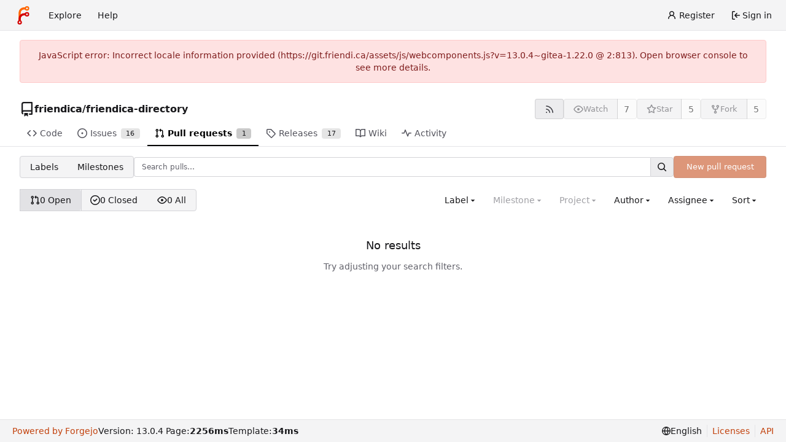

--- FILE ---
content_type: text/css; charset=utf-8
request_url: https://git.friendi.ca/assets/css/index.css?v=13.0.4~gitea-1.22.0
body_size: 414187
content:
ul[data-v-5a92a09a]{list-style:none;margin:0;padding-left:0}ul li[data-v-5a92a09a]{padding:0 10px}ul li[data-v-5a92a09a]:not(:last-child){border-bottom:1px solid var(--color-secondary)}.repos-search[data-v-5a92a09a]{padding-bottom:0!important}.repos-filter[data-v-5a92a09a]{padding-top:0!important;margin-top:0!important;border-bottom-width:0!important;margin-bottom:2px!important}.repos-filter .item[data-v-5a92a09a]{padding-left:6px!important;padding-right:6px!important}.repo-list-link[data-v-5a92a09a]{min-width:0;display:flex;align-items:center;flex:1;gap:.5rem}.repo-list-link .svg[data-v-5a92a09a]{color:var(--color-text-light-2)}.repo-list-icon[data-v-5a92a09a]{min-width:16px;margin-right:2px}.repo-list-icon.octicon-mirror[data-v-5a92a09a]{width:14px;min-width:14px;margin-left:1px;margin-right:3px}.repo-owner-name-list li.active[data-v-5a92a09a]{background:var(--color-hover)}a[data-v-9574f84c],a[data-v-9574f84c]:hover{text-decoration:none;color:var(--color-text)}.sub-items[data-v-9574f84c]{display:flex;flex-direction:column;gap:1px;margin-left:13px;border-left:1px solid var(--color-secondary)}.sub-items .item-file[data-v-9574f84c]{padding-left:18px}.item-file.selected[data-v-9574f84c]{color:var(--color-text);background:var(--color-active);border-radius:4px}.item-file.viewed[data-v-9574f84c]{color:var(--color-text-light-3)}.item-file[data-v-9574f84c],.item-directory[data-v-9574f84c]{display:flex;align-items:center;gap:.25em;padding:3px 6px}.item-file[data-v-9574f84c]:hover,.item-directory[data-v-9574f84c]:hover{color:var(--color-text);background:var(--color-hover);border-radius:4px;cursor:pointer}.diff-file-tree-items[data-v-3385ef54]{display:flex;flex-direction:column;gap:1px;margin-right:.5rem}.hovered[data-v-19e85a3a]:not(.selection){background-color:var(--color-small-accent)!important}.selection[data-v-19e85a3a]{background-color:var(--color-accent)!important}.info[data-v-19e85a3a]{display:inline-block;padding:7px 14px!important;line-height:1.4;width:100%}#diff-commit-selector-menu[data-v-19e85a3a]{overflow-x:hidden;max-height:450px}#diff-commit-selector-menu .loading-indicator[data-v-19e85a3a]{height:200px;width:350px}#diff-commit-selector-menu .item[data-v-19e85a3a],#diff-commit-selector-menu .info[data-v-19e85a3a]{display:flex!important;flex-direction:row;line-height:1.4;padding:7px 14px!important;border-top:1px solid var(--color-secondary)!important;gap:.25em}#diff-commit-selector-menu .item[data-v-19e85a3a]:focus{color:var(--color-text);background:var(--color-hover)}#diff-commit-selector-menu .commit-list-summary[data-v-19e85a3a]{max-width:min(380px,96vw)}.branch-tag-item.active[data-v-2f63ba81]{border-color:var(--color-secondary);background:var(--color-menu);border-top-left-radius:var(--border-radius);border-top-right-radius:var(--border-radius)}.branch-tag-divider[data-v-2f63ba81]{margin-top:-1px!important;border-top:1px solid var(--color-secondary)}.scrolling.menu[data-v-2f63ba81]{border-top:none!important}.menu .item .rss-icon[data-v-2f63ba81]{display:none}.menu .item:hover .rss-icon[data-v-2f63ba81]{display:inline-block}.scrolling.menu .loading-indicator[data-v-2f63ba81]{height:4em}.ui.dropdown .menu.show[data-v-5f985215]{display:block}.ui.checkbox label[data-v-5f985215]{cursor:pointer}.ui.merge-button[data-v-5f985215]{position:relative}.ui.merge-button .ui.dropdown[data-v-5f985215]{position:static}.ui.merge-button>.ui.dropdown:last-child>.menu[data-v-5f985215]:not(.left){left:0;right:auto}.ui.merge-button .ui.dropdown .menu>.item[data-v-5f985215]{display:flex;align-items:stretch;padding:0!important}.action-text[data-v-5f985215]{padding:.8rem;flex:1}.auto-merge-small[data-v-5f985215]{width:40px;display:flex;align-items:center;justify-content:center;position:relative}.auto-merge-small .auto-merge-tip[data-v-5f985215]{display:none;left:38px;top:-1px;bottom:-1px;position:absolute;align-items:center;color:var(--color-info-text);background-color:var(--color-info-bg);border:1px solid var(--color-info-border);border-left:none;padding-right:1rem}.auto-merge-small[data-v-5f985215]:hover{color:var(--color-info-text);background-color:var(--color-info-bg);border:1px solid var(--color-info-border)}.auto-merge-small:hover .auto-merge-tip[data-v-5f985215]{display:flex}.action-view-body[data-v-78016c7e]{padding-top:12px;padding-bottom:12px;display:flex;gap:12px}.action-view-header[data-v-78016c7e]{margin-top:8px}.action-info-summary[data-v-78016c7e]{display:flex;align-items:center;justify-content:space-between;gap:8px}.action-info-summary-title[data-v-78016c7e]{display:flex;align-items:center;gap:.5em}.action-info-summary-title-text[data-v-78016c7e]{font-size:20px;margin:0;flex:1;overflow-wrap:anywhere}.action-summary[data-v-78016c7e]{display:flex;flex-wrap:wrap;gap:5px;margin-left:28px}@media (max-width: 767.98px){.action-commit-summary[data-v-78016c7e]{margin-left:0;margin-top:8px}}.action-view-left[data-v-78016c7e]{width:30%;max-width:400px;position:sticky;top:12px;max-height:100vh;overflow-y:auto;background:var(--color-body);z-index:2}@media (max-width: 767.98px){.action-view-left[data-v-78016c7e]{position:static}}.job-artifacts-title[data-v-78016c7e]{font-size:18px;margin-top:16px;padding:16px 10px 0 20px;border-top:1px solid var(--color-secondary)}.job-artifacts-item[data-v-78016c7e]{margin:5px 0;padding:6px;display:flex;justify-content:space-between}.job-artifacts-list[data-v-78016c7e]{padding-left:12px;list-style:none}.job-artifacts-icon[data-v-78016c7e]{padding-right:3px}.job-brief-list[data-v-78016c7e]{display:flex;flex-direction:column;gap:8px}.job-brief-item[data-v-78016c7e]{padding:10px;border-radius:var(--border-radius);text-decoration:none;display:flex;flex-wrap:nowrap;justify-content:space-between;align-items:center;color:var(--color-text)}.job-brief-item[data-v-78016c7e]:hover{background-color:var(--color-hover)}.job-brief-item.selected[data-v-78016c7e]{font-weight:var(--font-weight-bold);background-color:var(--color-active)}.job-brief-item[data-v-78016c7e]:first-of-type{margin-top:0}.job-brief-item .job-brief-rerun[data-v-78016c7e]{cursor:pointer;transition:transform .2s}.job-brief-item .job-brief-rerun[data-v-78016c7e]:hover{transform:scale(1.3)}.job-brief-item .job-brief-item-left[data-v-78016c7e]{display:flex;width:100%;min-width:0}.job-brief-item .job-brief-item-left span[data-v-78016c7e]{display:flex;align-items:center}.job-brief-item .job-brief-item-left .job-brief-name[data-v-78016c7e]{display:block;width:70%}.job-brief-item .job-brief-item-right[data-v-78016c7e]{display:flex;align-items:center}.action-view-right[data-v-78016c7e]{flex:1;color:var(--color-console-fg-subtle);max-height:100%;width:70%;display:flex;flex-direction:column;border:1px solid var(--color-console-border);border-radius:var(--border-radius);background:var(--color-console-bg);align-self:flex-start}.action-view-right .ui.button[data-v-78016c7e],.action-view-right .ui.button[data-v-78016c7e]:focus{background:transparent;color:var(--color-console-fg-subtle)}.action-view-right .ui.button[data-v-78016c7e]:hover{background:var(--color-console-hover-bg);color:var(--color-console-fg)}.action-view-right .ui.button[data-v-78016c7e]:active{background:var(--color-console-active-bg);color:var(--color-console-fg)}.action-view-right .ui.dropdown.dark-dropdown .menu[data-v-78016c7e]{background:var(--color-console-menu-bg);border-color:var(--color-console-menu-border)}.action-view-right .ui.dropdown.dark-dropdown .menu>.item[data-v-78016c7e]{color:var(--color-console-fg)}.action-view-right .ui.dropdown.dark-dropdown .menu>.item[data-v-78016c7e]:hover{color:var(--color-console-fg);background:var(--color-console-hover-bg)}.action-view-right .ui.dropdown.dark-dropdown .menu>.item[data-v-78016c7e]:active{color:var(--color-console-fg);background:var(--color-console-active-bg)}.action-view-right .ui.dropdown.dark-dropdown .menu>.divider[data-v-78016c7e]{border-top-color:var(--color-console-menu-border)}.action-view-right .ui.pointing.dropdown.dark-dropdown>.menu[data-v-78016c7e]:not(.hidden):after{background:var(--color-console-menu-bg);box-shadow:-1px -1px 0 0 var(--color-console-menu-border)}.job-info-header[data-v-78016c7e]{display:flex;justify-content:space-between;align-items:center;padding:0 12px;position:sticky;top:0;height:60px;z-index:1;background:var(--color-console-bg);border-radius:3px}.job-info-header[data-v-78016c7e]:has(+.job-step-container){border-radius:var(--border-radius) var(--border-radius) 0 0}.job-info-header .job-info-header-title[data-v-78016c7e]{color:var(--color-console-fg);font-size:16px;margin:0}.job-info-header .job-info-header-detail[data-v-78016c7e]{color:var(--color-console-fg-subtle);font-size:12px}.job-info-header-left[data-v-78016c7e]{flex:1}.job-step-container[data-v-78016c7e]{max-height:100%;border-radius:0 0 var(--border-radius) var(--border-radius);border-top:1px solid var(--color-console-border);z-index:0}.job-step-container .job-step-summary[data-v-78016c7e]{padding:5px 10px;display:flex;align-items:center;border-radius:var(--border-radius)}.job-step-container .job-step-summary.step-expandable[data-v-78016c7e]{cursor:pointer}.job-step-container .job-step-summary.step-expandable[data-v-78016c7e]:hover{color:var(--color-console-fg);background:var(--color-console-hover-bg)}.job-step-container .job-step-summary .step-summary-msg[data-v-78016c7e]{flex:1}.job-step-container .job-step-summary .step-summary-duration[data-v-78016c7e]{margin-left:16px}.job-step-container .job-step-summary.selected[data-v-78016c7e]{color:var(--color-console-fg);background-color:var(--color-console-active-bg);position:sticky;top:60px}@media (max-width: 767.98px){.action-view-body[data-v-78016c7e]{flex-direction:column}.action-view-left[data-v-78016c7e],.action-view-right[data-v-78016c7e]{width:100%}.action-view-left[data-v-78016c7e]{max-width:none}}.job-status-rotate{animation:job-status-rotate-keyframes 1s linear infinite}@keyframes job-status-rotate-keyframes{to{transform:rotate(-360deg)}}.job-step-section{margin:10px}.job-step-section .job-step-logs{font-family:var(--fonts-monospace);margin:8px 0;font-size:12px}.job-step-section .job-step-logs .job-log-line{display:flex}.job-log-line:hover,.job-log-line:target{background-color:var(--color-console-hover-bg)}.job-log-line:target{scroll-margin-top:95px}.job-log-line .line-num,.log-time-seconds{width:48px;color:var(--color-text-light-3);text-align:right;user-select:none}.job-log-line:target>.line-num{color:var(--color-primary);text-decoration:underline}.log-time-seconds{padding-right:2px}.job-log-line .log-time,.log-time-stamp{color:var(--color-text-light-3);margin-left:10px;white-space:nowrap}.job-step-section .job-step-logs .job-log-line .log-msg{flex:1;word-break:break-all;white-space:break-spaces;margin-left:10px;overflow-wrap:anywhere}.full.height>.action-view-right{width:100%;height:100%;padding:0;border-radius:0}.full.height>.action-view-right>.job-info-header{border-radius:0}.full.height>.action-view-right>.job-step-container{height:calc(100% - 60px);border-radius:0}.job-log-list.hidden{display:none}.CodeMirror{font-family:monospace;height:300px;color:#000;direction:ltr}.CodeMirror-lines{padding:4px 0}.CodeMirror pre.CodeMirror-line,.CodeMirror pre.CodeMirror-line-like{padding:0 4px}.CodeMirror-gutter-filler,.CodeMirror-scrollbar-filler{background-color:#fff}.CodeMirror-gutters{border-right:1px solid #ddd;background-color:#f7f7f7;white-space:nowrap}.CodeMirror-linenumber{padding:0 3px 0 5px;min-width:20px;text-align:right;color:#999;white-space:nowrap}.CodeMirror-guttermarker{color:#000}.CodeMirror-guttermarker-subtle{color:#999}.CodeMirror-cursor{border-left:1px solid #000;border-right:none;width:0}.CodeMirror div.CodeMirror-secondarycursor{border-left:1px solid silver}.cm-fat-cursor .CodeMirror-cursor{width:auto;border:0!important;background:#7e7}.cm-fat-cursor div.CodeMirror-cursors{z-index:1}.cm-fat-cursor .CodeMirror-line::selection,.cm-fat-cursor .CodeMirror-line>span::selection,.cm-fat-cursor .CodeMirror-line>span>span::selection{background:0 0}.cm-fat-cursor .CodeMirror-line::-moz-selection,.cm-fat-cursor .CodeMirror-line>span::-moz-selection,.cm-fat-cursor .CodeMirror-line>span>span::-moz-selection{background:0 0}.cm-fat-cursor{caret-color:transparent}@-moz-keyframes blink{50%{background-color:transparent}}@-webkit-keyframes blink{50%{background-color:transparent}}@keyframes blink{50%{background-color:transparent}}.cm-tab{display:inline-block;text-decoration:inherit}.CodeMirror-rulers{position:absolute;inset:-50px 0 0;overflow:hidden}.CodeMirror-ruler{border-left:1px solid #ccc;top:0;bottom:0;position:absolute}.cm-s-default .cm-header{color:#00f}.cm-s-default .cm-quote{color:#090}.cm-negative{color:#d44}.cm-positive{color:#292}.cm-header,.cm-strong{font-weight:700}.cm-em{font-style:italic}.cm-link{text-decoration:underline}.cm-strikethrough{text-decoration:line-through}.cm-s-default .cm-keyword{color:#708}.cm-s-default .cm-atom{color:#219}.cm-s-default .cm-number{color:#164}.cm-s-default .cm-def{color:#00f}.cm-s-default .cm-variable-2{color:#05a}.cm-s-default .cm-type,.cm-s-default .cm-variable-3{color:#085}.cm-s-default .cm-comment{color:#a50}.cm-s-default .cm-string{color:#a11}.cm-s-default .cm-string-2{color:#f50}.cm-s-default .cm-meta,.cm-s-default .cm-qualifier{color:#555}.cm-s-default .cm-builtin{color:#30a}.cm-s-default .cm-bracket{color:#997}.cm-s-default .cm-tag{color:#170}.cm-s-default .cm-attribute{color:#00c}.cm-s-default .cm-hr{color:#999}.cm-s-default .cm-link{color:#00c}.cm-s-default .cm-error,.cm-invalidchar{color:red}.CodeMirror-composing{border-bottom:2px solid}div.CodeMirror span.CodeMirror-matchingbracket{color:#0b0}div.CodeMirror span.CodeMirror-nonmatchingbracket{color:#a22}.CodeMirror-matchingtag{background:#ff96004d}.CodeMirror-activeline-background{background:#e8f2ff}.CodeMirror{position:relative;overflow:hidden;background:#fff}.CodeMirror-scroll{overflow:scroll!important;margin-bottom:-50px;margin-right:-50px;padding-bottom:50px;height:100%;outline:0;position:relative;z-index:0}.CodeMirror-sizer{position:relative;border-right:50px solid transparent}.CodeMirror-gutter-filler,.CodeMirror-hscrollbar,.CodeMirror-scrollbar-filler,.CodeMirror-vscrollbar{position:absolute;z-index:6;display:none;outline:0}.CodeMirror-vscrollbar{right:0;top:0;overflow-x:hidden;overflow-y:scroll}.CodeMirror-hscrollbar{bottom:0;left:0;overflow-y:hidden;overflow-x:scroll}.CodeMirror-scrollbar-filler{right:0;bottom:0}.CodeMirror-gutter-filler{left:0;bottom:0}.CodeMirror-gutters{position:absolute;left:0;top:0;min-height:100%;z-index:3}.CodeMirror-gutter{white-space:normal;height:100%;display:inline-block;vertical-align:top;margin-bottom:-50px}.CodeMirror-gutter-wrapper{position:absolute;z-index:4;background:0 0!important;border:none!important}.CodeMirror-gutter-background{position:absolute;top:0;bottom:0;z-index:4}.CodeMirror-gutter-elt{position:absolute;cursor:default;z-index:4}.CodeMirror-gutter-wrapper ::selection{background-color:transparent}.CodeMirror-gutter-wrapper ::-moz-selection{background-color:transparent}.CodeMirror-lines{cursor:text;min-height:1px}.CodeMirror pre.CodeMirror-line,.CodeMirror pre.CodeMirror-line-like{-moz-border-radius:0;-webkit-border-radius:0;border-radius:0;border-width:0;background:0 0;font-family:inherit;font-size:inherit;margin:0;white-space:pre;word-wrap:normal;line-height:inherit;color:inherit;z-index:2;position:relative;overflow:visible;-webkit-tap-highlight-color:transparent;-webkit-font-variant-ligatures:contextual;font-variant-ligatures:contextual}.CodeMirror-wrap pre.CodeMirror-line,.CodeMirror-wrap pre.CodeMirror-line-like{word-wrap:break-word;white-space:pre-wrap;word-break:normal}.CodeMirror-linebackground{position:absolute;inset:0;z-index:0}.CodeMirror-linewidget{position:relative;z-index:2;padding:.1px}.CodeMirror-code{outline:0}.CodeMirror-gutter,.CodeMirror-gutters,.CodeMirror-linenumber,.CodeMirror-scroll,.CodeMirror-sizer{-moz-box-sizing:content-box;box-sizing:content-box}.CodeMirror-measure{position:absolute;width:100%;height:0;overflow:hidden;visibility:hidden}.CodeMirror-cursor{position:absolute;pointer-events:none}.CodeMirror-measure pre{position:static}div.CodeMirror-cursors{visibility:hidden;position:relative;z-index:3}div.CodeMirror-dragcursors,.CodeMirror-focused div.CodeMirror-cursors{visibility:visible}.CodeMirror-selected{background:#d9d9d9}.CodeMirror-focused .CodeMirror-selected{background:#d7d4f0}.CodeMirror-crosshair{cursor:crosshair}.CodeMirror-line::selection,.CodeMirror-line>span::selection,.CodeMirror-line>span>span::selection{background:#d7d4f0}.CodeMirror-line::-moz-selection,.CodeMirror-line>span::-moz-selection,.CodeMirror-line>span>span::-moz-selection{background:#d7d4f0}.cm-searching{background-color:#ffa;background-color:#ff06}.cm-force-border{padding-right:.1px}@media print{.CodeMirror div.CodeMirror-cursors{visibility:hidden}}.cm-tab-wrap-hack:after{content:""}span.CodeMirror-selectedtext{background:0 0}.EasyMDEContainer{display:block}.CodeMirror-rtl pre{direction:rtl}.EasyMDEContainer.sided--no-fullscreen{display:flex;flex-direction:row;flex-wrap:wrap}.EasyMDEContainer .CodeMirror{box-sizing:border-box;height:auto;border:1px solid #ced4da;border-bottom-left-radius:4px;border-bottom-right-radius:4px;padding:10px;font:inherit;z-index:0;word-wrap:break-word}.EasyMDEContainer .CodeMirror-scroll{cursor:text}.EasyMDEContainer .CodeMirror-fullscreen{background:#fff;position:fixed!important;inset:50px 0 0;height:auto;z-index:8;border-right:none!important;border-bottom-right-radius:0!important}.EasyMDEContainer .CodeMirror-sided{width:50%!important}.EasyMDEContainer.sided--no-fullscreen .CodeMirror-sided{border-right:none!important;border-bottom-right-radius:0;position:relative;flex:1 1 auto}.EasyMDEContainer .CodeMirror-placeholder{opacity:.5}.EasyMDEContainer .CodeMirror-focused .CodeMirror-selected{background:#d9d9d9}.editor-toolbar{position:relative;-webkit-user-select:none;-moz-user-select:none;-ms-user-select:none;-o-user-select:none;user-select:none;padding:9px 10px;border-top:1px solid #ced4da;border-left:1px solid #ced4da;border-right:1px solid #ced4da;border-top-left-radius:4px;border-top-right-radius:4px}.editor-toolbar.fullscreen{width:100%;height:50px;padding-top:10px;padding-bottom:10px;box-sizing:border-box;background:#fff;border:0;position:fixed;top:0;left:0;opacity:1;z-index:9}.editor-toolbar.fullscreen:before{width:20px;height:50px;background:-moz-linear-gradient(left,#fff 0,rgba(255,255,255,0) 100%);background:-webkit-gradient(linear,left top,right top,color-stop(0,#fff),color-stop(100%,rgba(255,255,255,0)));background:-webkit-linear-gradient(left,#fff 0,rgba(255,255,255,0) 100%);background:-o-linear-gradient(left,#fff 0,rgba(255,255,255,0) 100%);background:-ms-linear-gradient(left,#fff 0,rgba(255,255,255,0) 100%);background:linear-gradient(to right,#fff 0,#fff0);position:fixed;top:0;left:0;margin:0;padding:0}.editor-toolbar.fullscreen:after{width:20px;height:50px;background:-moz-linear-gradient(left,rgba(255,255,255,0) 0,#fff 100%);background:-webkit-gradient(linear,left top,right top,color-stop(0,rgba(255,255,255,0)),color-stop(100%,#fff));background:-webkit-linear-gradient(left,rgba(255,255,255,0) 0,#fff 100%);background:-o-linear-gradient(left,rgba(255,255,255,0) 0,#fff 100%);background:-ms-linear-gradient(left,rgba(255,255,255,0) 0,#fff 100%);background:linear-gradient(to right,#fff0 0,#fff);position:fixed;top:0;right:0;margin:0;padding:0}.EasyMDEContainer.sided--no-fullscreen .editor-toolbar{width:100%}.editor-toolbar .easymde-dropdown,.editor-toolbar button{background:0 0;display:inline-block;text-align:center;text-decoration:none!important;height:30px;margin:0;padding:0;border:1px solid transparent;border-radius:3px;cursor:pointer}.editor-toolbar button{font-weight:700;min-width:30px;padding:0 6px;white-space:nowrap}.editor-toolbar button.active,.editor-toolbar button:hover{background:#fcfcfc;border-color:#95a5a6}.editor-toolbar i.separator{display:inline-block;width:0;border-left:1px solid #d9d9d9;border-right:1px solid #fff;color:transparent;text-indent:-10px;margin:0 6px}.editor-toolbar button:after{font-family:Arial,Helvetica Neue,Helvetica,sans-serif;font-size:65%;vertical-align:text-bottom;position:relative;top:2px}.editor-toolbar button.heading-1:after{content:"1"}.editor-toolbar button.heading-2:after{content:"2"}.editor-toolbar button.heading-3:after{content:"3"}.editor-toolbar button.heading-bigger:after{content:"\25b2"}.editor-toolbar button.heading-smaller:after{content:"\25bc"}.editor-toolbar.disabled-for-preview button:not(.no-disable){opacity:.6;pointer-events:none}@media only screen and (max-width:700px){.editor-toolbar i.no-mobile{display:none}}.editor-statusbar{padding:8px 10px;font-size:12px;color:#959694;text-align:right}.EasyMDEContainer.sided--no-fullscreen .editor-statusbar{width:100%}.editor-statusbar span{display:inline-block;min-width:4em;margin-left:1em}.editor-statusbar .lines:before{content:"lines: "}.editor-statusbar .words:before{content:"words: "}.editor-statusbar .characters:before{content:"characters: "}.editor-preview-full{position:absolute;width:100%;height:100%;top:0;left:0;z-index:7;overflow:auto;display:none;box-sizing:border-box}.editor-preview-side{position:fixed;bottom:0;width:50%;top:50px;right:0;z-index:9;overflow:auto;display:none;box-sizing:border-box;border:1px solid #ddd;word-wrap:break-word}.editor-preview-active-side{display:block}.EasyMDEContainer.sided--no-fullscreen .editor-preview-active-side{flex:1 1 auto;height:auto;position:static}.editor-preview-active{display:block}.editor-preview{padding:10px;background:#fafafa}.editor-preview>p{margin-top:0}.editor-preview pre{background:#eee;margin-bottom:10px}.editor-preview table td,.editor-preview table th{border:1px solid #ddd;padding:5px}.cm-s-easymde .cm-tag{color:#63a35c}.cm-s-easymde .cm-attribute{color:#795da3}.cm-s-easymde .cm-string{color:#183691}.cm-s-easymde .cm-header-1{font-size:calc(1.375rem + 1.5vw)}.cm-s-easymde .cm-header-2{font-size:calc(1.325rem + .9vw)}.cm-s-easymde .cm-header-3{font-size:calc(1.3rem + .6vw)}.cm-s-easymde .cm-header-4{font-size:calc(1.275rem + .3vw)}.cm-s-easymde .cm-header-5{font-size:1.25rem}.cm-s-easymde .cm-header-6{font-size:1rem}.cm-s-easymde .cm-header-1,.cm-s-easymde .cm-header-2,.cm-s-easymde .cm-header-3,.cm-s-easymde .cm-header-4,.cm-s-easymde .cm-header-5,.cm-s-easymde .cm-header-6{margin-bottom:.5rem;line-height:1.2}.cm-s-easymde .cm-comment{background:#0000000d;border-radius:2px}.cm-s-easymde .cm-link{color:#7f8c8d}.cm-s-easymde .cm-url{color:#aab2b3}.cm-s-easymde .cm-quote{color:#7f8c8d;font-style:italic}.editor-toolbar .easymde-dropdown{position:relative;background:linear-gradient(to bottom right,#fff 0 84%,#333 50% 100%);border-radius:0;border:1px solid #fff}.editor-toolbar .easymde-dropdown:hover{background:linear-gradient(to bottom right,#fff 0 84%,#333 50% 100%)}.easymde-dropdown-content{display:block;visibility:hidden;position:absolute;background-color:#f9f9f9;box-shadow:0 8px 16px #0003;padding:8px;z-index:2;top:30px}.easymde-dropdown:active .easymde-dropdown-content,.easymde-dropdown:focus .easymde-dropdown-content,.easymde-dropdown:focus-within .easymde-dropdown-content{visibility:visible}.easymde-dropdown-content button{display:block}span[data-img-src]:after{content:"";background-image:var(--bg-image);display:block;max-height:100%;max-width:100%;background-size:contain;height:0;padding-top:var(--height);width:var(--width);background-repeat:no-repeat}.CodeMirror .cm-spell-error:not(.cm-url):not(.cm-comment):not(.cm-tag):not(.cm-word){background:#ff000026}.ui.button{cursor:pointer;display:inline-block;min-height:1em;outline:none;border:none;vertical-align:baseline;background:#e0e1e2 none;color:#0009;font-family:var(--fonts-regular);margin:0 .25em 0 0;padding:.78571429em 1.5em;text-transform:none;text-shadow:none;font-weight:500;line-height:1em;font-style:normal;text-align:center;text-decoration:none;border-radius:.28571429rem;box-shadow:0 0 0 1px transparent inset,0 0 #22242626 inset;-webkit-user-select:none;-moz-user-select:none;user-select:none;transition:opacity .1s ease,background-color .1s ease,color .1s ease,box-shadow .1s ease,background .1s ease;will-change:auto;-webkit-tap-highlight-color:transparent}.ui.button:hover{background-color:#cacbcd;background-image:none;box-shadow:0 0 0 1px transparent inset,0 0 #22242626 inset;color:#000c}.ui.button:hover .icon{opacity:.85}.ui.button:focus{background-color:#cacbcd;color:#000c;background-image:none;box-shadow:""}.ui.button:focus .icon{opacity:.85}.ui.button:active,.ui.active.button:active{background-color:#babbbc;background-image:"";color:#000000e6;box-shadow:0 0 0 1px transparent inset,none}.ui.active.button{background-color:#c0c1c2;background-image:none;box-shadow:0 0 0 1px transparent inset;color:#000000f2}.ui.active.button:hover{background-color:#c0c1c2;background-image:none;color:#000000f2}.ui.active.button:active{background-color:#c0c1c2;background-image:none}.ui.loading.loading.loading.loading.loading.loading.button{position:relative;cursor:default;text-shadow:none!important;color:transparent;opacity:1;pointer-events:auto;transition:all 0s linear,opacity .1s ease}.ui.loading.button:before{position:absolute;content:"";top:50%;left:50%;margin:-.64285714em 0 0 -.64285714em;width:1.28571429em;height:1.28571429em;border-radius:500rem;border:.2em solid rgba(0,0,0,.15)}.ui.loading.button:after{position:absolute;content:"";top:50%;left:50%;margin:-.64285714em 0 0 -.64285714em;width:1.28571429em;height:1.28571429em;border-radius:500rem;animation:loader .6s infinite linear;border:.2em solid currentColor;color:#fff;box-shadow:0 0 0 1px transparent}.ui.labeled.icon.loading.button .icon{background-color:transparent;box-shadow:none}.ui.basic.loading.button:not(.inverted):before{border-color:#0000001a}.ui.basic.loading.button:not(.inverted):after{border-color:#767676}.ui.buttons .disabled.button:not(.basic),.ui.disabled.button,.ui.button:disabled,.ui.disabled.button:hover,.ui.disabled.active.button{cursor:default;opacity:var(--opacity-disabled)!important;background-image:none;box-shadow:none;pointer-events:none!important}.ui.basic.buttons .ui.disabled.button{border-color:#22242680}.ui.labeled.button:not(.icon){display:inline-flex;flex-direction:row;background:none;padding:0!important;border:none;box-shadow:none}.ui.labeled.button>.button{margin:0}.ui.labeled.button>.label{display:flex;align-items:center;margin:0 0 0 -1px!important;font-size:1em;padding:"";border-color:#22242626}.ui.labeled.button>.tag.label:before{width:1.85em;height:1.85em}.ui.labeled.button:not([class*="left labeled"])>.button{border-top-right-radius:0;border-bottom-right-radius:0}.ui.labeled.button:not([class*="left labeled"])>.label{border-top-left-radius:0;border-bottom-left-radius:0}.ui[class*="left labeled"].button>.button{border-top-left-radius:0;border-bottom-left-radius:0}.ui[class*="left labeled"].button>.label{border-top-right-radius:0;border-bottom-right-radius:0}.ui.button>.icon:not(.button){height:auto;opacity:.8;transition:opacity .1s ease;color:""}.ui.button:not(.icon)>.icon:not(.button):not(.dropdown),.ui.button:not(.icon)>.icons:not(.button):not(.dropdown){margin:0 .42857143em 0 -.21428571em;vertical-align:baseline}.ui.button:not(.icon)>.icons:not(.button):not(.dropdown)>.icon{vertical-align:baseline}.ui.button:not(.icon)>.right.icon:not(.button):not(.dropdown){margin:0 -.21428571em 0 .42857143em}.ui.compact.buttons .button,.ui.compact.button{padding:.58928571em 1.125em}.ui.compact.icon.buttons .button,.ui.compact.icon.button{padding:.58928571em}.ui.compact.labeled.icon.buttons .button,.ui.compact.labeled.icon.button{padding:.58928571em 3.69642857em}.ui.compact.labeled.icon.buttons .button>.icon,.ui.compact.labeled.icon.button>.icon{padding:.58928571em 0}.ui.buttons .button,.ui.buttons .or,.ui.button{font-size:1rem}.ui.mini.buttons .dropdown,.ui.mini.buttons .dropdown .menu>.item,.ui.mini.buttons .button,.ui.mini.buttons .or,.ui.ui.ui.ui.mini.button{font-size:.78571429rem}.ui.tiny.buttons .dropdown,.ui.tiny.buttons .dropdown .menu>.item,.ui.tiny.buttons .button,.ui.tiny.buttons .or,.ui.ui.ui.ui.tiny.button{font-size:.85714286rem}.ui.small.buttons .dropdown,.ui.small.buttons .dropdown .menu>.item,.ui.small.buttons .button,.ui.small.buttons .or,.ui.ui.ui.ui.small.button{font-size:.92857143rem}.ui.icon.buttons .button,.ui.icon.button:not(.animated):not(.compact){padding:.78571429em}.ui.animated.icon.button>.content>.icon,.ui.icon.buttons .button>.icon,.ui.icon.button>.icon{opacity:.9;margin:0!important;vertical-align:top}.ui.animated.button>.content>.icon{vertical-align:top}.ui.basic.buttons .button,.ui.basic.button{background:transparent none;color:#0009;font-weight:400;border-radius:.28571429rem;text-transform:none;text-shadow:none!important;box-shadow:0 0 0 1px #22242626 inset}.ui.basic.buttons{box-shadow:none;border:1px solid rgba(34,36,38,.15);border-radius:.28571429rem}.ui.basic.buttons .button{border-radius:0}.ui.basic.buttons .button:hover,.ui.basic.button:hover{background:#fff;color:#000c;box-shadow:0 0 0 1px #22242659 inset,0 0 #22242626 inset}.ui.basic.buttons .button:focus,.ui.basic.button:focus{background:#fff;color:#000c;box-shadow:0 0 0 1px #22242659 inset,0 0 #22242626 inset}.ui.basic.buttons .button:active,.ui.basic.button:active{background:#f8f8f8;color:#000000e6;box-shadow:0 0 0 1px #00000026 inset,0 1px 4px #22242626 inset}.ui.basic.buttons .active.button,.ui.basic.active.button{background:#0000000d;box-shadow:"";color:#000000f2}.ui.basic.buttons .active.button:hover,.ui.basic.active.button:hover{background-color:#0000000d}.ui.basic.buttons .button:hover{box-shadow:0 0 0 1px #22242659 inset,0 0 0 0 #22242626 inset inset}.ui.basic.buttons .button:active{box-shadow:0 0 0 1px #00000026 inset,0 1px 4px 0 #22242626 inset inset}.ui.basic.buttons .active.button{box-shadow:""}.ui.basic.buttons .button{border-left:1px solid rgba(34,36,38,.15);box-shadow:none}.ui.basic.vertical.buttons .button{border-left:none;border-left-width:0;border-top:1px solid rgba(34,36,38,.15)}.ui.basic.vertical.buttons .button:first-child{border-top-width:0}.ui.labeled.icon.buttons .button,.ui.labeled.icon.button{position:relative;padding-left:4.07142857em!important;padding-right:1.5em!important}.ui.labeled.icon.buttons>.button>.icon,.ui.labeled.icon.button>.icon{position:absolute;top:0;left:0;height:100%;line-height:1;border-radius:0;border-top-left-radius:inherit;border-bottom-left-radius:inherit;text-align:center;animation:none;padding:.78571429em 0;margin:0;width:2.57142857em;background-color:#0000000d;color:"";box-shadow:-1px 0 0 0 transparent inset}.ui[class*="right labeled"].icon.button{padding-right:4.07142857em!important;padding-left:1.5em!important}.ui[class*="right labeled"].icon.button>.icon{left:auto;right:0;border-radius:0;border-top-right-radius:inherit;border-bottom-right-radius:inherit;box-shadow:1px 0 0 0 transparent inset}.ui.labeled.icon.buttons>.button>.icon:before,.ui.labeled.icon.button>.icon:before,.ui.labeled.icon.buttons>.button>.icon:after,.ui.labeled.icon.button>.icon:after{display:block;position:relative;width:100%;top:0;text-align:center}.ui.labeled.icon.buttons .button>.icon{border-radius:0}.ui.labeled.icon.buttons .button:first-child>.icon{border-top-left-radius:.28571429rem;border-bottom-left-radius:.28571429rem}.ui.labeled.icon.buttons .button:last-child>.icon{border-top-right-radius:.28571429rem;border-bottom-right-radius:.28571429rem}.ui.vertical.labeled.icon.buttons .button:first-child>.icon{border-radius:0;border-top-left-radius:.28571429rem}.ui.vertical.labeled.icon.buttons .button:last-child>.icon{border-radius:0;border-bottom-left-radius:.28571429rem}.ui.labeled.icon.button>.loading.icon:before{animation:loader 2s linear infinite}.ui.fluid.buttons,.ui.fluid.button{width:100%}.ui.fluid.button{display:block}.ui.two.buttons{width:100%}.ui.two.buttons>.button{width:50%}.ui.three.buttons{width:100%}.ui.three.buttons>.button{width:33.333%}.ui.four.buttons{width:100%}.ui.four.buttons>.button{width:25%}.ui.five.buttons{width:100%}.ui.five.buttons>.button{width:20%}.ui.six.buttons{width:100%}.ui.six.buttons>.button{width:16.666%}.ui.seven.buttons{width:100%}.ui.seven.buttons>.button{width:14.285%}.ui.eight.buttons{width:100%}.ui.eight.buttons>.button{width:12.5%}.ui.nine.buttons{width:100%}.ui.nine.buttons>.button{width:11.11%}.ui.ten.buttons{width:100%}.ui.ten.buttons>.button{width:10%}.ui.eleven.buttons{width:100%}.ui.eleven.buttons>.button{width:9.09%}.ui.twelve.buttons{width:100%}.ui.twelve.buttons>.button{width:8.3333%}.ui.fluid.vertical.buttons,.ui.fluid.vertical.buttons>.button{display:flex;width:auto;justify-content:center}.ui.two.vertical.buttons>.button{height:50%}.ui.three.vertical.buttons>.button{height:33.333%}.ui.four.vertical.buttons>.button{height:25%}.ui.five.vertical.buttons>.button{height:20%}.ui.six.vertical.buttons>.button{height:16.666%}.ui.seven.vertical.buttons>.button{height:14.285%}.ui.eight.vertical.buttons>.button{height:12.5%}.ui.nine.vertical.buttons>.button{height:11.11%}.ui.ten.vertical.buttons>.button{height:10%}.ui.eleven.vertical.buttons>.button{height:9.09%}.ui.twelve.vertical.buttons>.button{height:8.3333%}.ui.primary.buttons .button,.ui.primary.button{background-color:#2185d0;color:#fff;text-shadow:none;background-image:none}.ui.primary.button{box-shadow:0 0 #22242626 inset}.ui.primary.buttons .button:hover,.ui.primary.button:hover{background-color:#1678c2;color:#fff;text-shadow:none}.ui.primary.buttons .button:focus,.ui.primary.button:focus{background-color:#0d71bb;color:#fff;text-shadow:none}.ui.primary.buttons .button:active,.ui.primary.button:active{background-color:#1a69a4;color:#fff;text-shadow:none}.ui.primary.buttons .active.button,.ui.primary.buttons .active.button:active,.ui.primary.active.button,.ui.primary.button .active.button:active{background-color:#1279c6;color:#fff;text-shadow:none}.ui.basic.primary.buttons .button,.ui.basic.primary.button{background:transparent;box-shadow:0 0 0 1px #2185d0 inset;color:#2185d0}.ui.basic.primary.buttons .button:hover,.ui.basic.primary.button:hover{background:transparent;box-shadow:0 0 0 1px #1678c2 inset;color:#1678c2}.ui.basic.primary.buttons .button:focus,.ui.basic.primary.button:focus{background:transparent;box-shadow:0 0 0 1px #0d71bb inset;color:#1678c2}.ui.basic.primary.buttons .active.button,.ui.basic.primary.active.button{background:transparent;box-shadow:0 0 0 1px #1279c6 inset;color:#1a69a4}.ui.basic.primary.buttons .button:active,.ui.basic.primary.button:active{box-shadow:0 0 0 1px #1a69a4 inset;color:#1a69a4}.ui.buttons:not(.vertical)>.basic.primary.button:not(:first-child){margin-left:-1px}.ui.secondary.buttons .button,.ui.secondary.button{background-color:#1b1c1d;color:#fff;text-shadow:none;background-image:none}.ui.secondary.button{box-shadow:0 0 #22242626 inset}.ui.secondary.buttons .button:hover,.ui.secondary.button:hover{background-color:#27292a;color:#fff;text-shadow:none}.ui.secondary.buttons .button:focus,.ui.secondary.button:focus{background-color:#2e3032;color:#fff;text-shadow:none}.ui.secondary.buttons .button:active,.ui.secondary.button:active{background-color:#343637;color:#fff;text-shadow:none}.ui.secondary.buttons .active.button,.ui.secondary.buttons .active.button:active,.ui.secondary.active.button,.ui.secondary.button .active.button:active{background-color:#27292a;color:#fff;text-shadow:none}.ui.basic.secondary.buttons .button,.ui.basic.secondary.button{background:transparent;box-shadow:0 0 0 1px #1b1c1d inset;color:#1b1c1d}.ui.basic.secondary.buttons .button:hover,.ui.basic.secondary.button:hover{background:transparent;box-shadow:0 0 0 1px #27292a inset;color:#27292a}.ui.basic.secondary.buttons .button:focus,.ui.basic.secondary.button:focus{background:transparent;box-shadow:0 0 0 1px #2e3032 inset;color:#27292a}.ui.basic.secondary.buttons .active.button,.ui.basic.secondary.active.button{background:transparent;box-shadow:0 0 0 1px #27292a inset;color:#343637}.ui.basic.secondary.buttons .button:active,.ui.basic.secondary.button:active{box-shadow:0 0 0 1px #343637 inset;color:#343637}.ui.buttons:not(.vertical)>.basic.secondary.button:not(:first-child){margin-left:-1px}.ui.red.buttons .button,.ui.red.button{background-color:#db2828;color:#fff;text-shadow:none;background-image:none}.ui.red.button{box-shadow:0 0 #22242626 inset}.ui.red.buttons .button:hover,.ui.red.button:hover{background-color:#d01919;color:#fff;text-shadow:none}.ui.red.buttons .button:focus,.ui.red.button:focus{background-color:#ca1010;color:#fff;text-shadow:none}.ui.red.buttons .button:active,.ui.red.button:active{background-color:#b21e1e;color:#fff;text-shadow:none}.ui.red.buttons .active.button,.ui.red.buttons .active.button:active,.ui.red.active.button,.ui.red.button .active.button:active{background-color:#d41515;color:#fff;text-shadow:none}.ui.basic.red.buttons .button,.ui.basic.red.button{background:transparent;box-shadow:0 0 0 1px #db2828 inset;color:#db2828}.ui.basic.red.buttons .button:hover,.ui.basic.red.button:hover{background:transparent;box-shadow:0 0 0 1px #d01919 inset;color:#d01919}.ui.basic.red.buttons .button:focus,.ui.basic.red.button:focus{background:transparent;box-shadow:0 0 0 1px #ca1010 inset;color:#d01919}.ui.basic.red.buttons .active.button,.ui.basic.red.active.button{background:transparent;box-shadow:0 0 0 1px #d41515 inset;color:#b21e1e}.ui.basic.red.buttons .button:active,.ui.basic.red.button:active{box-shadow:0 0 0 1px #b21e1e inset;color:#b21e1e}.ui.buttons:not(.vertical)>.basic.red.button:not(:first-child){margin-left:-1px}.ui.orange.buttons .button,.ui.orange.button{background-color:#f2711c;color:#fff;text-shadow:none;background-image:none}.ui.orange.button{box-shadow:0 0 #22242626 inset}.ui.orange.buttons .button:hover,.ui.orange.button:hover{background-color:#f26202;color:#fff;text-shadow:none}.ui.orange.buttons .button:focus,.ui.orange.button:focus{background-color:#e55b00;color:#fff;text-shadow:none}.ui.orange.buttons .button:active,.ui.orange.button:active{background-color:#cf590c;color:#fff;text-shadow:none}.ui.orange.buttons .active.button,.ui.orange.buttons .active.button:active,.ui.orange.active.button,.ui.orange.button .active.button:active{background-color:#f56100;color:#fff;text-shadow:none}.ui.basic.orange.buttons .button,.ui.basic.orange.button{background:transparent;box-shadow:0 0 0 1px #f2711c inset;color:#f2711c}.ui.basic.orange.buttons .button:hover,.ui.basic.orange.button:hover{background:transparent;box-shadow:0 0 0 1px #f26202 inset;color:#f26202}.ui.basic.orange.buttons .button:focus,.ui.basic.orange.button:focus{background:transparent;box-shadow:0 0 0 1px #e55b00 inset;color:#f26202}.ui.basic.orange.buttons .active.button,.ui.basic.orange.active.button{background:transparent;box-shadow:0 0 0 1px #f56100 inset;color:#cf590c}.ui.basic.orange.buttons .button:active,.ui.basic.orange.button:active{box-shadow:0 0 0 1px #cf590c inset;color:#cf590c}.ui.buttons:not(.vertical)>.basic.orange.button:not(:first-child){margin-left:-1px}.ui.yellow.buttons .button,.ui.yellow.button{background-color:#fbbd08;color:#fff;text-shadow:none;background-image:none}.ui.yellow.button{box-shadow:0 0 #22242626 inset}.ui.yellow.buttons .button:hover,.ui.yellow.button:hover{background-color:#eaae00;color:#fff;text-shadow:none}.ui.yellow.buttons .button:focus,.ui.yellow.button:focus{background-color:#daa300;color:#fff;text-shadow:none}.ui.yellow.buttons .button:active,.ui.yellow.button:active{background-color:#cd9903;color:#fff;text-shadow:none}.ui.yellow.buttons .active.button,.ui.yellow.buttons .active.button:active,.ui.yellow.active.button,.ui.yellow.button .active.button:active{background-color:#eaae00;color:#fff;text-shadow:none}.ui.basic.yellow.buttons .button,.ui.basic.yellow.button{background:transparent;box-shadow:0 0 0 1px #fbbd08 inset;color:#fbbd08}.ui.basic.yellow.buttons .button:hover,.ui.basic.yellow.button:hover{background:transparent;box-shadow:0 0 0 1px #eaae00 inset;color:#eaae00}.ui.basic.yellow.buttons .button:focus,.ui.basic.yellow.button:focus{background:transparent;box-shadow:0 0 0 1px #daa300 inset;color:#eaae00}.ui.basic.yellow.buttons .active.button,.ui.basic.yellow.active.button{background:transparent;box-shadow:0 0 0 1px #eaae00 inset;color:#cd9903}.ui.basic.yellow.buttons .button:active,.ui.basic.yellow.button:active{box-shadow:0 0 0 1px #cd9903 inset;color:#cd9903}.ui.buttons:not(.vertical)>.basic.yellow.button:not(:first-child){margin-left:-1px}.ui.olive.buttons .button,.ui.olive.button{background-color:#b5cc18;color:#fff;text-shadow:none;background-image:none}.ui.olive.button{box-shadow:0 0 #22242626 inset}.ui.olive.buttons .button:hover,.ui.olive.button:hover{background-color:#a7bd0d;color:#fff;text-shadow:none}.ui.olive.buttons .button:focus,.ui.olive.button:focus{background-color:#a0b605;color:#fff;text-shadow:none}.ui.olive.buttons .button:active,.ui.olive.button:active{background-color:#8d9e13;color:#fff;text-shadow:none}.ui.olive.buttons .active.button,.ui.olive.buttons .active.button:active,.ui.olive.active.button,.ui.olive.button .active.button:active{background-color:#aac109;color:#fff;text-shadow:none}.ui.basic.olive.buttons .button,.ui.basic.olive.button{background:transparent;box-shadow:0 0 0 1px #b5cc18 inset;color:#b5cc18}.ui.basic.olive.buttons .button:hover,.ui.basic.olive.button:hover{background:transparent;box-shadow:0 0 0 1px #a7bd0d inset;color:#a7bd0d}.ui.basic.olive.buttons .button:focus,.ui.basic.olive.button:focus{background:transparent;box-shadow:0 0 0 1px #a0b605 inset;color:#a7bd0d}.ui.basic.olive.buttons .active.button,.ui.basic.olive.active.button{background:transparent;box-shadow:0 0 0 1px #aac109 inset;color:#8d9e13}.ui.basic.olive.buttons .button:active,.ui.basic.olive.button:active{box-shadow:0 0 0 1px #8d9e13 inset;color:#8d9e13}.ui.buttons:not(.vertical)>.basic.olive.button:not(:first-child){margin-left:-1px}.ui.green.buttons .button,.ui.green.button{background-color:#21ba45;color:#fff;text-shadow:none;background-image:none}.ui.green.button{box-shadow:0 0 #22242626 inset}.ui.green.buttons .button:hover,.ui.green.button:hover{background-color:#16ab39;color:#fff;text-shadow:none}.ui.green.buttons .button:focus,.ui.green.button:focus{background-color:#0ea432;color:#fff;text-shadow:none}.ui.green.buttons .button:active,.ui.green.button:active{background-color:#198f35;color:#fff;text-shadow:none}.ui.green.buttons .active.button,.ui.green.buttons .active.button:active,.ui.green.active.button,.ui.green.button .active.button:active{background-color:#13ae38;color:#fff;text-shadow:none}.ui.basic.green.buttons .button,.ui.basic.green.button{background:transparent;box-shadow:0 0 0 1px #21ba45 inset;color:#21ba45}.ui.basic.green.buttons .button:hover,.ui.basic.green.button:hover{background:transparent;box-shadow:0 0 0 1px #16ab39 inset;color:#16ab39}.ui.basic.green.buttons .button:focus,.ui.basic.green.button:focus{background:transparent;box-shadow:0 0 0 1px #0ea432 inset;color:#16ab39}.ui.basic.green.buttons .active.button,.ui.basic.green.active.button{background:transparent;box-shadow:0 0 0 1px #13ae38 inset;color:#198f35}.ui.basic.green.buttons .button:active,.ui.basic.green.button:active{box-shadow:0 0 0 1px #198f35 inset;color:#198f35}.ui.buttons:not(.vertical)>.basic.green.button:not(:first-child){margin-left:-1px}.ui.teal.buttons .button,.ui.teal.button{background-color:#00b5ad;color:#fff;text-shadow:none;background-image:none}.ui.teal.button{box-shadow:0 0 #22242626 inset}.ui.teal.buttons .button:hover,.ui.teal.button:hover{background-color:#009c95;color:#fff;text-shadow:none}.ui.teal.buttons .button:focus,.ui.teal.button:focus{background-color:#008c86;color:#fff;text-shadow:none}.ui.teal.buttons .button:active,.ui.teal.button:active{background-color:#00827c;color:#fff;text-shadow:none}.ui.teal.buttons .active.button,.ui.teal.buttons .active.button:active,.ui.teal.active.button,.ui.teal.button .active.button:active{background-color:#009c95;color:#fff;text-shadow:none}.ui.basic.teal.buttons .button,.ui.basic.teal.button{background:transparent;box-shadow:0 0 0 1px #00b5ad inset;color:#00b5ad}.ui.basic.teal.buttons .button:hover,.ui.basic.teal.button:hover{background:transparent;box-shadow:0 0 0 1px #009c95 inset;color:#009c95}.ui.basic.teal.buttons .button:focus,.ui.basic.teal.button:focus{background:transparent;box-shadow:0 0 0 1px #008c86 inset;color:#009c95}.ui.basic.teal.buttons .active.button,.ui.basic.teal.active.button{background:transparent;box-shadow:0 0 0 1px #009c95 inset;color:#00827c}.ui.basic.teal.buttons .button:active,.ui.basic.teal.button:active{box-shadow:0 0 0 1px #00827c inset;color:#00827c}.ui.buttons:not(.vertical)>.basic.teal.button:not(:first-child){margin-left:-1px}.ui.blue.buttons .button,.ui.blue.button{background-color:#2185d0;color:#fff;text-shadow:none;background-image:none}.ui.blue.button{box-shadow:0 0 #22242626 inset}.ui.blue.buttons .button:hover,.ui.blue.button:hover{background-color:#1678c2;color:#fff;text-shadow:none}.ui.blue.buttons .button:focus,.ui.blue.button:focus{background-color:#0d71bb;color:#fff;text-shadow:none}.ui.blue.buttons .button:active,.ui.blue.button:active{background-color:#1a69a4;color:#fff;text-shadow:none}.ui.blue.buttons .active.button,.ui.blue.buttons .active.button:active,.ui.blue.active.button,.ui.blue.button .active.button:active{background-color:#1279c6;color:#fff;text-shadow:none}.ui.basic.blue.buttons .button,.ui.basic.blue.button{background:transparent;box-shadow:0 0 0 1px #2185d0 inset;color:#2185d0}.ui.basic.blue.buttons .button:hover,.ui.basic.blue.button:hover{background:transparent;box-shadow:0 0 0 1px #1678c2 inset;color:#1678c2}.ui.basic.blue.buttons .button:focus,.ui.basic.blue.button:focus{background:transparent;box-shadow:0 0 0 1px #0d71bb inset;color:#1678c2}.ui.basic.blue.buttons .active.button,.ui.basic.blue.active.button{background:transparent;box-shadow:0 0 0 1px #1279c6 inset;color:#1a69a4}.ui.basic.blue.buttons .button:active,.ui.basic.blue.button:active{box-shadow:0 0 0 1px #1a69a4 inset;color:#1a69a4}.ui.buttons:not(.vertical)>.basic.blue.button:not(:first-child){margin-left:-1px}.ui.violet.buttons .button,.ui.violet.button{background-color:#6435c9;color:#fff;text-shadow:none;background-image:none}.ui.violet.button{box-shadow:0 0 #22242626 inset}.ui.violet.buttons .button:hover,.ui.violet.button:hover{background-color:#5829bb;color:#fff;text-shadow:none}.ui.violet.buttons .button:focus,.ui.violet.button:focus{background-color:#4f20b5;color:#fff;text-shadow:none}.ui.violet.buttons .button:active,.ui.violet.button:active{background-color:#502aa1;color:#fff;text-shadow:none}.ui.violet.buttons .active.button,.ui.violet.buttons .active.button:active,.ui.violet.active.button,.ui.violet.button .active.button:active{background-color:#5626bf;color:#fff;text-shadow:none}.ui.basic.violet.buttons .button,.ui.basic.violet.button{background:transparent;box-shadow:0 0 0 1px #6435c9 inset;color:#6435c9}.ui.basic.violet.buttons .button:hover,.ui.basic.violet.button:hover{background:transparent;box-shadow:0 0 0 1px #5829bb inset;color:#5829bb}.ui.basic.violet.buttons .button:focus,.ui.basic.violet.button:focus{background:transparent;box-shadow:0 0 0 1px #4f20b5 inset;color:#5829bb}.ui.basic.violet.buttons .active.button,.ui.basic.violet.active.button{background:transparent;box-shadow:0 0 0 1px #5626bf inset;color:#502aa1}.ui.basic.violet.buttons .button:active,.ui.basic.violet.button:active{box-shadow:0 0 0 1px #502aa1 inset;color:#502aa1}.ui.buttons:not(.vertical)>.basic.violet.button:not(:first-child){margin-left:-1px}.ui.purple.buttons .button,.ui.purple.button{background-color:#a333c8;color:#fff;text-shadow:none;background-image:none}.ui.purple.button{box-shadow:0 0 #22242626 inset}.ui.purple.buttons .button:hover,.ui.purple.button:hover{background-color:#9627ba;color:#fff;text-shadow:none}.ui.purple.buttons .button:focus,.ui.purple.button:focus{background-color:#8f1eb4;color:#fff;text-shadow:none}.ui.purple.buttons .button:active,.ui.purple.button:active{background-color:#82299f;color:#fff;text-shadow:none}.ui.purple.buttons .active.button,.ui.purple.buttons .active.button:active,.ui.purple.active.button,.ui.purple.button .active.button:active{background-color:#9724be;color:#fff;text-shadow:none}.ui.basic.purple.buttons .button,.ui.basic.purple.button{background:transparent;box-shadow:0 0 0 1px #a333c8 inset;color:#a333c8}.ui.basic.purple.buttons .button:hover,.ui.basic.purple.button:hover{background:transparent;box-shadow:0 0 0 1px #9627ba inset;color:#9627ba}.ui.basic.purple.buttons .button:focus,.ui.basic.purple.button:focus{background:transparent;box-shadow:0 0 0 1px #8f1eb4 inset;color:#9627ba}.ui.basic.purple.buttons .active.button,.ui.basic.purple.active.button{background:transparent;box-shadow:0 0 0 1px #9724be inset;color:#82299f}.ui.basic.purple.buttons .button:active,.ui.basic.purple.button:active{box-shadow:0 0 0 1px #82299f inset;color:#82299f}.ui.buttons:not(.vertical)>.basic.purple.button:not(:first-child){margin-left:-1px}.ui.pink.buttons .button,.ui.pink.button{background-color:#e03997;color:#fff;text-shadow:none;background-image:none}.ui.pink.button{box-shadow:0 0 #22242626 inset}.ui.pink.buttons .button:hover,.ui.pink.button:hover{background-color:#e61a8d;color:#fff;text-shadow:none}.ui.pink.buttons .button:focus,.ui.pink.button:focus{background-color:#e10f85;color:#fff;text-shadow:none}.ui.pink.buttons .button:active,.ui.pink.button:active{background-color:#c71f7e;color:#fff;text-shadow:none}.ui.pink.buttons .active.button,.ui.pink.buttons .active.button:active,.ui.pink.active.button,.ui.pink.button .active.button:active{background-color:#ea158d;color:#fff;text-shadow:none}.ui.basic.pink.buttons .button,.ui.basic.pink.button{background:transparent;box-shadow:0 0 0 1px #e03997 inset;color:#e03997}.ui.basic.pink.buttons .button:hover,.ui.basic.pink.button:hover{background:transparent;box-shadow:0 0 0 1px #e61a8d inset;color:#e61a8d}.ui.basic.pink.buttons .button:focus,.ui.basic.pink.button:focus{background:transparent;box-shadow:0 0 0 1px #e10f85 inset;color:#e61a8d}.ui.basic.pink.buttons .active.button,.ui.basic.pink.active.button{background:transparent;box-shadow:0 0 0 1px #ea158d inset;color:#c71f7e}.ui.basic.pink.buttons .button:active,.ui.basic.pink.button:active{box-shadow:0 0 0 1px #c71f7e inset;color:#c71f7e}.ui.buttons:not(.vertical)>.basic.pink.button:not(:first-child){margin-left:-1px}.ui.brown.buttons .button,.ui.brown.button{background-color:#a5673f;color:#fff;text-shadow:none;background-image:none}.ui.brown.button{box-shadow:0 0 #22242626 inset}.ui.brown.buttons .button:hover,.ui.brown.button:hover{background-color:#975b33;color:#fff;text-shadow:none}.ui.brown.buttons .button:focus,.ui.brown.button:focus{background-color:#90532b;color:#fff;text-shadow:none}.ui.brown.buttons .button:active,.ui.brown.button:active{background-color:#805031;color:#fff;text-shadow:none}.ui.brown.buttons .active.button,.ui.brown.buttons .active.button:active,.ui.brown.active.button,.ui.brown.button .active.button:active{background-color:#995a31;color:#fff;text-shadow:none}.ui.basic.brown.buttons .button,.ui.basic.brown.button{background:transparent;box-shadow:0 0 0 1px #a5673f inset;color:#a5673f}.ui.basic.brown.buttons .button:hover,.ui.basic.brown.button:hover{background:transparent;box-shadow:0 0 0 1px #975b33 inset;color:#975b33}.ui.basic.brown.buttons .button:focus,.ui.basic.brown.button:focus{background:transparent;box-shadow:0 0 0 1px #90532b inset;color:#975b33}.ui.basic.brown.buttons .active.button,.ui.basic.brown.active.button{background:transparent;box-shadow:0 0 0 1px #995a31 inset;color:#805031}.ui.basic.brown.buttons .button:active,.ui.basic.brown.button:active{box-shadow:0 0 0 1px #805031 inset;color:#805031}.ui.buttons:not(.vertical)>.basic.brown.button:not(:first-child){margin-left:-1px}.ui.grey.buttons .button,.ui.grey.button{background-color:#767676;color:#fff;text-shadow:none;background-image:none}.ui.grey.button{box-shadow:0 0 #22242626 inset}.ui.grey.buttons .button:hover,.ui.grey.button:hover{background-color:#838383;color:#fff;text-shadow:none}.ui.grey.buttons .button:focus,.ui.grey.button:focus{background-color:#8a8a8a;color:#fff;text-shadow:none}.ui.grey.buttons .button:active,.ui.grey.button:active{background-color:#909090;color:#fff;text-shadow:none}.ui.grey.buttons .active.button,.ui.grey.buttons .active.button:active,.ui.grey.active.button,.ui.grey.button .active.button:active{background-color:#696969;color:#fff;text-shadow:none}.ui.basic.grey.buttons .button,.ui.basic.grey.button{background:transparent;box-shadow:0 0 0 1px #767676 inset;color:#767676}.ui.basic.grey.buttons .button:hover,.ui.basic.grey.button:hover{background:transparent;box-shadow:0 0 0 1px #838383 inset;color:#838383}.ui.basic.grey.buttons .button:focus,.ui.basic.grey.button:focus{background:transparent;box-shadow:0 0 0 1px #8a8a8a inset;color:#838383}.ui.basic.grey.buttons .active.button,.ui.basic.grey.active.button{background:transparent;box-shadow:0 0 0 1px #696969 inset;color:#909090}.ui.basic.grey.buttons .button:active,.ui.basic.grey.button:active{box-shadow:0 0 0 1px #909090 inset;color:#909090}.ui.buttons:not(.vertical)>.basic.grey.button:not(:first-child){margin-left:-1px}.ui.black.buttons .button,.ui.black.button{background-color:#1b1c1d;color:#fff;text-shadow:none;background-image:none}.ui.black.button{box-shadow:0 0 #22242626 inset}.ui.black.buttons .button:hover,.ui.black.button:hover{background-color:#27292a;color:#fff;text-shadow:none}.ui.black.buttons .button:focus,.ui.black.button:focus{background-color:#2f3032;color:#fff;text-shadow:none}.ui.black.buttons .button:active,.ui.black.button:active{background-color:#343637;color:#fff;text-shadow:none}.ui.black.buttons .active.button,.ui.black.buttons .active.button:active,.ui.black.active.button,.ui.black.button .active.button:active{background-color:#0f0f10;color:#fff;text-shadow:none}.ui.basic.black.buttons .button,.ui.basic.black.button{background:transparent;box-shadow:0 0 0 1px #1b1c1d inset;color:#1b1c1d}.ui.basic.black.buttons .button:hover,.ui.basic.black.button:hover{background:transparent;box-shadow:0 0 0 1px #27292a inset;color:#27292a}.ui.basic.black.buttons .button:focus,.ui.basic.black.button:focus{background:transparent;box-shadow:0 0 0 1px #2f3032 inset;color:#27292a}.ui.basic.black.buttons .active.button,.ui.basic.black.active.button{background:transparent;box-shadow:0 0 0 1px #0f0f10 inset;color:#343637}.ui.basic.black.buttons .button:active,.ui.basic.black.button:active{box-shadow:0 0 0 1px #343637 inset;color:#343637}.ui.buttons:not(.vertical)>.basic.black.button:not(:first-child){margin-left:-1px}.ui.positive.buttons .button,.ui.positive.button{background-color:#21ba45;color:#fff;text-shadow:none;background-image:none}.ui.positive.button{box-shadow:0 0 #22242626 inset}.ui.positive.buttons .button:hover,.ui.positive.button:hover{background-color:#16ab39;color:#fff;text-shadow:none}.ui.positive.buttons .button:focus,.ui.positive.button:focus{background-color:#0ea432;color:#fff;text-shadow:none}.ui.positive.buttons .button:active,.ui.positive.button:active{background-color:#198f35;color:#fff;text-shadow:none}.ui.positive.buttons .active.button,.ui.positive.buttons .active.button:active,.ui.positive.active.button,.ui.positive.button .active.button:active{background-color:#13ae38;color:#fff;text-shadow:none}.ui.basic.positive.buttons .button,.ui.basic.positive.button{background:transparent;box-shadow:0 0 0 1px #21ba45 inset;color:#21ba45}.ui.basic.positive.buttons .button:hover,.ui.basic.positive.button:hover{background:transparent;box-shadow:0 0 0 1px #16ab39 inset;color:#16ab39}.ui.basic.positive.buttons .button:focus,.ui.basic.positive.button:focus{background:transparent;box-shadow:0 0 0 1px #0ea432 inset;color:#16ab39}.ui.basic.positive.buttons .active.button,.ui.basic.positive.active.button{background:transparent;box-shadow:0 0 0 1px #13ae38 inset;color:#198f35}.ui.basic.positive.buttons .button:active,.ui.basic.positive.button:active{box-shadow:0 0 0 1px #198f35 inset;color:#198f35}.ui.buttons:not(.vertical)>.basic.positive.button:not(:first-child){margin-left:-1px}.ui.negative.buttons .button,.ui.negative.button{background-color:#db2828;color:#fff;text-shadow:none;background-image:none}.ui.negative.button{box-shadow:0 0 #22242626 inset}.ui.negative.buttons .button:hover,.ui.negative.button:hover{background-color:#d01919;color:#fff;text-shadow:none}.ui.negative.buttons .button:focus,.ui.negative.button:focus{background-color:#ca1010;color:#fff;text-shadow:none}.ui.negative.buttons .button:active,.ui.negative.button:active{background-color:#b21e1e;color:#fff;text-shadow:none}.ui.negative.buttons .active.button,.ui.negative.buttons .active.button:active,.ui.negative.active.button,.ui.negative.button .active.button:active{background-color:#d41515;color:#fff;text-shadow:none}.ui.basic.negative.buttons .button,.ui.basic.negative.button{background:transparent;box-shadow:0 0 0 1px #db2828 inset;color:#db2828}.ui.basic.negative.buttons .button:hover,.ui.basic.negative.button:hover{background:transparent;box-shadow:0 0 0 1px #d01919 inset;color:#d01919}.ui.basic.negative.buttons .button:focus,.ui.basic.negative.button:focus{background:transparent;box-shadow:0 0 0 1px #ca1010 inset;color:#d01919}.ui.basic.negative.buttons .active.button,.ui.basic.negative.active.button{background:transparent;box-shadow:0 0 0 1px #d41515 inset;color:#b21e1e}.ui.basic.negative.buttons .button:active,.ui.basic.negative.button:active{box-shadow:0 0 0 1px #b21e1e inset;color:#b21e1e}.ui.buttons:not(.vertical)>.basic.negative.button:not(:first-child){margin-left:-1px}.ui.buttons{display:inline-flex;flex-direction:row;font-size:0;vertical-align:baseline;margin:0 .25em 0 0}.ui.buttons:not(.basic):not(.inverted){box-shadow:none}.ui.buttons:after{content:".";display:block;height:0;clear:both;visibility:hidden}.ui.buttons .button{flex:1 0 auto;border-radius:0;margin:0}.ui.buttons:not(.basic):not(.inverted)>.button:not(.basic):not(.inverted){box-shadow:0 0 0 1px transparent inset,0 0 #22242626 inset}.ui.buttons .button:first-child{border-left:none;margin-left:0;border-top-left-radius:.28571429rem;border-bottom-left-radius:.28571429rem}.ui.buttons .button:last-child{border-top-right-radius:.28571429rem;border-bottom-right-radius:.28571429rem}.ui.vertical.buttons{display:inline-flex;flex-direction:column}.ui.vertical.buttons .button{display:block;float:none;width:100%;margin:0;box-shadow:none;border-radius:0}.ui.vertical.buttons .button:first-child{border-top-left-radius:.28571429rem;border-top-right-radius:.28571429rem}.ui.vertical.buttons .button:last-child{margin-bottom:0;border-bottom-left-radius:.28571429rem;border-bottom-right-radius:.28571429rem}.ui.vertical.buttons .button:only-child{border-radius:.28571429rem}.ui.dropdown{cursor:pointer;position:relative;display:inline-block;outline:none;text-align:left;transition:box-shadow .1s ease,width .1s ease;-webkit-user-select:none;-moz-user-select:none;user-select:none;-webkit-tap-highlight-color:rgba(0,0,0,0)}.ui.dropdown .menu{cursor:auto;position:absolute;display:none;outline:none;top:100%;min-width:-moz-max-content;min-width:max-content;margin:0;padding:0;background:#fff;font-size:1em;text-shadow:none;text-align:left;box-shadow:0 2px 3px #22242626;border:1px solid rgba(34,36,38,.15);border-radius:.28571429rem;transition:opacity .1s ease;z-index:11;will-change:transform,opacity}.ui.dropdown .menu>*{white-space:nowrap}.ui.dropdown>input:not(.search):first-child,.ui.dropdown>select{display:none!important}.ui.dropdown:not(.labeled)>.dropdown.icon{position:relative;width:auto;font-size:.85714286em;margin:0 0 0 1em}.ui.dropdown .menu>.item .dropdown.icon{width:auto;float:right;margin:0 0 0 1em}.ui.dropdown .menu>.item .dropdown.icon+.text{margin-right:1em}.ui.dropdown>.text{display:inline-block;transition:none}.ui.dropdown .menu>.item{position:relative;cursor:pointer;display:block;border:none;height:auto;min-height:2.57142857rem;text-align:left;border-top:none;line-height:1em;font-size:1rem;color:#000000de;padding:.78571429rem 1.14285714rem!important;text-transform:none;font-weight:400;box-shadow:none;-webkit-touch-callout:none}.ui.dropdown .menu>.item:first-child{border-top-width:0}.ui.dropdown .menu>.item.vertical{display:flex;flex-direction:column-reverse}.ui.dropdown>.text>[class*="right floated"],.ui.dropdown .menu .item>[class*="right floated"]{float:right!important;margin-right:0!important;margin-left:1em!important}.ui.dropdown>.text>[class*="left floated"],.ui.dropdown .menu .item>[class*="left floated"]{float:left!important;margin-left:0!important;margin-right:1em!important}.ui.dropdown .menu .item>i.icon.floated,.ui.dropdown .menu .item>.flag.floated,.ui.dropdown .menu .item>.image.floated,.ui.dropdown .menu .item>img.floated{margin-top:0}.ui.dropdown .menu>.header{margin:1rem 0 .75rem;padding:0 1.14285714rem;font-weight:500;text-transform:uppercase}.ui.dropdown .menu>.header:not(.ui){color:#000000d9;font-size:.78571429em}.ui.dropdown .menu>.divider{border-top:1px solid rgba(34,36,38,.1);height:0;margin:.5em 0}.ui.dropdown .menu>.horizontal.divider{border-top:none}.ui.dropdown.dropdown .menu>.input{width:auto;display:flex;margin:1.14285714rem .78571429rem;min-width:10rem}.ui.dropdown .menu>.header+.input{margin-top:0}.ui.dropdown .menu>.input:not(.transparent) input{padding:.5em 1em}.ui.dropdown .menu>.input:not(.transparent) .button,.ui.dropdown .menu>.input:not(.transparent) i.icon,.ui.dropdown .menu>.input:not(.transparent) .label{padding-top:.5em;padding-bottom:.5em}.ui.dropdown>.text>.description,.ui.dropdown .menu>.item>.description{float:right;margin:0 0 0 1em;color:#0006}.ui.dropdown .menu>.item.vertical>.description{margin:0}.ui.dropdown .menu>.item.vertical>.text{margin-bottom:.25em}.ui.dropdown .menu>.message{padding:.78571429rem 1.14285714rem;font-weight:400}.ui.dropdown .menu>.message:not(.ui){color:#0006}.ui.dropdown .menu .menu{top:0;left:100%;right:auto;margin:0 -.5em!important;border-radius:.28571429rem!important;z-index:21!important}.ui.dropdown .menu .menu:after{display:none}.ui.dropdown>.text>i.icon,.ui.dropdown>.text>.label,.ui.dropdown>.text>.flag,.ui.dropdown>.text>img,.ui.dropdown>.text>.image{margin-top:0}.ui.dropdown .menu>.item>i.icon,.ui.dropdown .menu>.item>.label,.ui.dropdown .menu>.item>.flag,.ui.dropdown .menu>.item>.image,.ui.dropdown .menu>.item>img{margin-top:0}.ui.dropdown>.text>i.icon,.ui.dropdown>.text>.label,.ui.dropdown>.text>.flag,.ui.dropdown>.text>img,.ui.dropdown>.text>.image,.ui.dropdown .menu>.item>i.icon,.ui.dropdown .menu>.item>.label,.ui.dropdown .menu>.item>.flag,.ui.dropdown .menu>.item>.image,.ui.dropdown .menu>.item>img{margin-left:0;float:none;margin-right:.78571429rem}.ui.dropdown>.text>img,.ui.dropdown>.text>.image:not(.icon),.ui.dropdown .menu>.item>.image:not(.icon),.ui.dropdown .menu>.item>img{display:inline-block;vertical-align:top;width:auto;margin-top:-.5em;margin-bottom:-.5em;max-height:2em}.ui.dropdown .ui.menu>.item:before,.ui.menu .ui.dropdown .menu>.item:before{display:none}.ui.menu .ui.dropdown .menu .active.item{border-left:none}.ui.menu .right.menu .dropdown:last-child>.menu:not(.left),.ui.menu .right.dropdown.item>.menu:not(.left),.ui.buttons>.ui.dropdown:last-child>.menu:not(.left){left:auto;right:0}.ui.label.dropdown .menu{min-width:100%}.ui.dropdown.icon.button>.dropdown.icon{margin:0}.ui.button.dropdown .menu{min-width:100%}select.ui.dropdown{height:38px;padding:.5em;border:1px solid rgba(34,36,38,.15);visibility:visible}.ui.selection.dropdown{cursor:pointer;word-wrap:break-word;line-height:1em;white-space:normal;outline:0;transform:rotate(0);min-width:14em;min-height:2.71428571em;background:#fff;display:inline-block;padding:.78571429em 3.2em .78571429em 1em;color:#000000de;box-shadow:none;border:1px solid rgba(34,36,38,.15);border-radius:.28571429rem;transition:box-shadow .1s ease,width .1s ease}.ui.selection.dropdown.visible,.ui.selection.dropdown.active{z-index:10}.ui.selection.dropdown>.search.icon,.ui.selection.dropdown>.delete.icon,.ui.selection.dropdown>.dropdown.icon{cursor:pointer;position:absolute;width:auto;height:auto;line-height:1.21428571em;top:.78571429em;right:1em;z-index:3;margin:-.78571429em;padding:.91666667em;opacity:.8;transition:opacity .1s ease}.ui.compact.selection.dropdown{min-width:0}.ui.selection.dropdown .menu{overflow-x:hidden;overflow-y:auto;backface-visibility:hidden;-webkit-overflow-scrolling:touch;border-top-width:0!important;width:auto;outline:none;margin:0 -1px;min-width:calc(100% + 2px);width:calc(100% + 2px);border-radius:0 0 .28571429rem .28571429rem;box-shadow:0 2px 3px #22242626;transition:opacity .1s ease}.ui.selection.dropdown .menu:after,.ui.selection.dropdown .menu:before{display:none}.ui.selection.dropdown .menu>.message{padding:.78571429rem 1.14285714rem}@media only screen and (max-width: 767.98px){.ui.selection.dropdown.short .menu{max-height:6.01071429rem}.ui.selection.dropdown[class*="very short"] .menu{max-height:4.00714286rem}.ui.selection.dropdown .menu{max-height:8.01428571rem}.ui.selection.dropdown.long .menu{max-height:16.02857143rem}.ui.selection.dropdown[class*="very long"] .menu{max-height:24.04285714rem}}@media only screen and (min-width: 768px){.ui.selection.dropdown.short .menu{max-height:8.01428571rem}.ui.selection.dropdown[class*="very short"] .menu{max-height:5.34285714rem}.ui.selection.dropdown .menu{max-height:10.68571429rem}.ui.selection.dropdown.long .menu{max-height:21.37142857rem}.ui.selection.dropdown[class*="very long"] .menu{max-height:32.05714286rem}}@media only screen and (min-width: 992px){.ui.selection.dropdown.short .menu{max-height:12.02142857rem}.ui.selection.dropdown[class*="very short"] .menu{max-height:8.01428571rem}.ui.selection.dropdown .menu{max-height:16.02857143rem}.ui.selection.dropdown.long .menu{max-height:32.05714286rem}.ui.selection.dropdown[class*="very long"] .menu{max-height:48.08571429rem}}@media only screen and (min-width: 1920px){.ui.selection.dropdown.short .menu{max-height:16.02857143rem}.ui.selection.dropdown[class*="very short"] .menu{max-height:10.68571429rem}.ui.selection.dropdown .menu{max-height:21.37142857rem}.ui.selection.dropdown.long .menu{max-height:42.74285714rem}.ui.selection.dropdown[class*="very long"] .menu{max-height:64.11428571rem}}.ui.selection.dropdown .menu>.item{border-top:1px solid #FAFAFA;padding:.78571429rem 1.14285714rem!important;white-space:normal;word-wrap:normal}.ui.selection.dropdown .menu>.hidden.addition.item{display:none}.ui.selection.dropdown:hover{border-color:#22242659;box-shadow:none}.ui.selection.active.dropdown,.ui.selection.active.dropdown .menu{border-color:#96c8da;box-shadow:0 2px 3px #22242626}.ui.selection.dropdown:focus{border-color:#96c8da;box-shadow:none}.ui.selection.dropdown:focus .menu{border-color:#96c8da;box-shadow:0 2px 3px #22242626}.ui.selection.visible.dropdown>.text:not(.default){font-weight:400;color:#000c}.ui.selection.active.dropdown:hover,.ui.selection.active.dropdown:hover .menu{border-color:#96c8da;box-shadow:0 2px 3px #22242626}.ui.active.selection.dropdown>.dropdown.icon,.ui.visible.selection.dropdown>.dropdown.icon{opacity:"";z-index:3}.ui.active.selection.dropdown{border-bottom-left-radius:0!important;border-bottom-right-radius:0!important}.ui.active.empty.selection.dropdown{border-radius:.28571429rem!important;box-shadow:none!important}.ui.active.empty.selection.dropdown .menu{border:none!important;box-shadow:none!important}.ui.search.dropdown{min-width:""}.ui.search.dropdown>input.search{background:none transparent!important;border:none!important;box-shadow:none!important;cursor:text;top:0;left:1px;width:100%;outline:none;-webkit-tap-highlight-color:rgba(255,255,255,0);padding:inherit}.ui.search.dropdown>input.search{position:absolute;z-index:2}.ui.search.dropdown>.text{cursor:text;position:relative;left:1px;z-index:auto}.ui.search.selection.dropdown>input.search{line-height:1.21428571em;padding:.67857143em 3.2em .67857143em 1em}.ui.search.selection.dropdown>span.sizer{line-height:1.21428571em;padding:.67857143em 3.2em .67857143em 1em;display:none;white-space:pre}.ui.search.dropdown.active>input.search,.ui.search.dropdown.visible>input.search{cursor:auto}.ui.search.dropdown.active>.text,.ui.search.dropdown.visible>.text{pointer-events:none}.ui.active.search.dropdown input.search:focus+.text i.icon,.ui.active.search.dropdown input.search:focus+.text .flag{opacity:var(--opacity-disabled)}.ui.active.search.dropdown input.search:focus+.text{color:#737373de!important}.ui.search.dropdown.button>span.sizer{display:none}.ui.search.dropdown .menu{overflow-x:hidden;overflow-y:auto;backface-visibility:hidden;-webkit-overflow-scrolling:touch}@media only screen and (max-width: 767.98px){.ui.search.dropdown .menu{max-height:8.01428571rem}}@media only screen and (min-width: 768px){.ui.search.dropdown .menu{max-height:10.68571429rem}}@media only screen and (min-width: 992px){.ui.search.dropdown .menu{max-height:16.02857143rem}}@media only screen and (min-width: 1920px){.ui.search.dropdown .menu{max-height:21.37142857rem}}.ui.dropdown>.remove.icon{cursor:pointer;font-size:.85714286em;margin:-.78571429em;padding:.91666667em;right:3em;top:.78571429em;position:absolute;opacity:.6;z-index:3}.ui.clearable.dropdown .text,.ui.clearable.dropdown a:last-of-type{margin-right:1.5em}.ui.dropdown select.noselection~.remove.icon,.ui.dropdown input[value=""]~.remove.icon,.ui.dropdown input:not([value])~.remove.icon,.ui.dropdown.loading>.remove.icon{display:none}.ui.ui.multiple.dropdown{padding:.22619048em 3.2em .22619048em .35714286em}.ui.multiple.dropdown .menu{cursor:auto}.ui.multiple.dropdown>.label{display:inline-block;white-space:normal;font-size:1em;padding:.35714286em .78571429em;margin:.14285714rem .28571429rem .14285714rem 0;box-shadow:0 0 0 1px #22242626 inset}.ui.multiple.dropdown .dropdown.icon{margin:"";padding:""}.ui.multiple.dropdown>.text{position:static;padding:0;max-width:100%;margin:.45238095em 0 .45238095em .64285714em;line-height:1.21428571em}.ui.multiple.dropdown>.text.default{white-space:nowrap;overflow:hidden;text-overflow:ellipsis}.ui.multiple.dropdown>.label~input.search{margin-left:.14285714em!important}.ui.multiple.dropdown>.label~.text{display:none}.ui.multiple.dropdown>.label:not(.image)>img:not(.centered){margin-right:.78571429rem}.ui.multiple.dropdown>.label:not(.image)>img.ui:not(.avatar){margin-bottom:.39285714rem}.ui.multiple.dropdown>.image.label img{margin:-.35714286em .78571429em -.35714286em -.78571429em;height:1.71428571em}.ui.multiple.search.dropdown,.ui.multiple.search.dropdown>input.search{cursor:text}.ui.multiple.search.dropdown>.text{display:inline-block;position:absolute;top:0;left:0;padding:inherit;margin:.45238095em 0 .45238095em .64285714em;line-height:1.21428571em}.ui.multiple.search.dropdown>.label~.text{display:none}.ui.multiple.search.dropdown>input.search{position:static;padding:0;max-width:100%;margin:.45238095em 0 .45238095em .64285714em;width:2.2em;line-height:1.21428571em}.ui.multiple.search.dropdown.button{min-width:14em}.ui.inline.dropdown{cursor:pointer;display:inline-block;color:inherit}.ui.inline.dropdown .dropdown.icon{margin:0 .21428571em;vertical-align:baseline}.ui.inline.dropdown>.text{font-weight:500}.ui.inline.dropdown .menu{cursor:auto;margin-top:.21428571em;border-radius:.28571429rem}.ui.dropdown .menu .active.item{background:transparent;font-weight:500;color:#000000f2;box-shadow:none;z-index:12}.ui.dropdown .menu>.item:hover{background:#0000000d;color:#000000f2;z-index:13}.ui.dropdown:not(.button)>.default.text,.ui.default.dropdown:not(.button)>.text{color:#bfbfbfde}.ui.dropdown:not(.button)>input:focus~.default.text,.ui.default.dropdown:not(.button)>input:focus~.text{color:#737373de}.ui.loading.dropdown>i.icon{height:1em!important}.ui.loading.selection.dropdown>i.icon{padding:1.5em 1.28571429em!important}.ui.loading.dropdown>i.icon:before{position:absolute;content:"";top:50%;left:50%;margin:-.64285714em 0 0 -.64285714em;width:1.28571429em;height:1.28571429em;border-radius:500rem;border:.2em solid rgba(0,0,0,.1)}.ui.loading.dropdown>i.icon:after{position:absolute;content:"";top:50%;left:50%;box-shadow:0 0 0 1px transparent;margin:-.64285714em 0 0 -.64285714em;width:1.28571429em;height:1.28571429em;animation:loader .6s infinite linear;border:.2em solid #767676;border-radius:500rem}.ui.loading.dropdown.button>i.icon:before,.ui.loading.dropdown.button>i.icon:after{display:none}.ui.loading.dropdown>.text{transition:none}.ui.dropdown .loading.menu{display:block;visibility:hidden;z-index:-1}.ui.dropdown>.loading.menu{left:0!important;right:auto!important}.ui.dropdown>.menu .loading.menu{left:100%!important;right:auto!important}.ui.dropdown.selected,.ui.dropdown .menu .selected.item{background:#00000008;color:#000000f2}.ui.dropdown>.filtered.text{visibility:hidden}.ui.dropdown .filtered.item{display:none!important}.ui.dropdown.error,.ui.dropdown.error>.text,.ui.dropdown.error>.default.text{color:#9f3a38}.ui.selection.dropdown.error{background:#fff6f6;border-color:#e0b4b4}.ui.selection.dropdown.error:hover{border-color:#e0b4b4}.ui.multiple.selection.error.dropdown>.label{border-color:#e0b4b4}.ui.dropdown.error>.menu,.ui.dropdown.error>.menu .menu{border-color:#e0b4b4}.ui.dropdown.error>.menu>.item{color:#9f3a38}.ui.dropdown.error>.menu>.item:hover{background-color:#fbe7e7}.ui.dropdown.error>.menu .active.item{background-color:#fdcfcf}.ui.dropdown.info,.ui.dropdown.info>.text,.ui.dropdown.info>.default.text{color:#276f86}.ui.selection.dropdown.info{background:#f8ffff;border-color:#a9d5de}.ui.selection.dropdown.info:hover{border-color:#a9d5de}.ui.multiple.selection.info.dropdown>.label{border-color:#a9d5de}.ui.dropdown.info>.menu,.ui.dropdown.info>.menu .menu{border-color:#a9d5de}.ui.dropdown.info>.menu>.item{color:#276f86}.ui.dropdown.info>.menu>.item:hover{background-color:#e9f2fb}.ui.dropdown.info>.menu .active.item{background-color:#cef1fd}.ui.dropdown.success,.ui.dropdown.success>.text,.ui.dropdown.success>.default.text{color:#2c662d}.ui.selection.dropdown.success{background:#fcfff5;border-color:#a3c293}.ui.selection.dropdown.success:hover{border-color:#a3c293}.ui.multiple.selection.success.dropdown>.label{border-color:#a3c293}.ui.dropdown.success>.menu,.ui.dropdown.success>.menu .menu{border-color:#a3c293}.ui.dropdown.success>.menu>.item{color:#2c662d}.ui.dropdown.success>.menu>.item:hover{background-color:#e9fbe9}.ui.dropdown.success>.menu .active.item{background-color:#dafdce}.ui.dropdown.warning,.ui.dropdown.warning>.text,.ui.dropdown.warning>.default.text{color:#573a08}.ui.selection.dropdown.warning{background:#fffaf3;border-color:#c9ba9b}.ui.selection.dropdown.warning:hover{border-color:#c9ba9b}.ui.multiple.selection.warning.dropdown>.label{border-color:#c9ba9b}.ui.dropdown.warning>.menu,.ui.dropdown.warning>.menu .menu{border-color:#c9ba9b}.ui.dropdown.warning>.menu>.item{color:#573a08}.ui.dropdown.warning>.menu>.item:hover{background-color:#fbfbe9}.ui.dropdown.warning>.menu .active.item{background-color:#fdfdce}.ui.dropdown>.clear.dropdown.icon{opacity:.8;transition:opacity .1s ease}.ui.dropdown>.clear.dropdown.icon:hover{opacity:1}.ui.disabled.dropdown,.ui.dropdown .menu>.disabled.item{cursor:default;pointer-events:none;opacity:var(--opacity-disabled)}.ui.dropdown .menu{left:0}.ui.dropdown .right.menu>.menu,.ui.dropdown .menu .right.menu{left:100%!important;right:auto!important;border-radius:.28571429rem!important}.ui.dropdown>.left.menu{left:auto!important;right:0!important}.ui.dropdown>.left.menu .menu,.ui.dropdown .menu .left.menu{left:auto;right:100%;margin:0 -.5em 0 0!important;border-radius:.28571429rem!important}.ui.dropdown .item .left.dropdown.icon,.ui.dropdown .left.menu .item .dropdown.icon{width:auto;float:left;margin:0}.ui.dropdown .item .left.dropdown.icon+.text,.ui.dropdown .left.menu .item .dropdown.icon+.text{margin-left:1em;margin-right:0}.ui.upward.dropdown>.menu{top:auto;bottom:100%;box-shadow:0 0 3px #00000014;border-radius:.28571429rem .28571429rem 0 0}.ui.dropdown .upward.menu{top:auto!important;bottom:0!important}.ui.simple.upward.active.dropdown,.ui.simple.upward.dropdown:hover{border-radius:.28571429rem .28571429rem 0 0!important}.ui.upward.dropdown.button:not(.pointing):not(.floating).active{border-radius:.28571429rem .28571429rem 0 0}.ui.upward.selection.dropdown .menu{border-top-width:1px!important;border-bottom-width:0!important;box-shadow:0 -2px 3px #00000014}.ui.upward.selection.dropdown:hover{box-shadow:0 0 2px #0000000d}.ui.active.upward.selection.dropdown{border-radius:0 0 .28571429rem .28571429rem!important}.ui.upward.selection.dropdown.visible{box-shadow:0 0 3px #00000014;border-radius:0 0 .28571429rem .28571429rem!important}.ui.upward.active.selection.dropdown:hover{box-shadow:0 0 3px #0000000d}.ui.upward.active.selection.dropdown:hover .menu{box-shadow:0 -2px 3px #00000014}.ui.scrolling.dropdown .menu,.ui.dropdown .scrolling.menu{overflow-x:hidden;overflow-y:auto}.ui.scrolling.dropdown .menu{overflow-x:hidden;overflow-y:auto;backface-visibility:hidden;-webkit-overflow-scrolling:touch;min-width:100%!important;width:auto!important}.ui.dropdown .scrolling.menu{position:static;overflow-y:auto;border:none;box-shadow:none!important;border-radius:0!important;margin:0!important;min-width:100%!important;width:auto!important;border-top:1px solid rgba(34,36,38,.15)}.ui.scrolling.dropdown .menu .item.item.item,.ui.dropdown .scrolling.menu>.item.item.item{border-top:none}.ui.scrolling.dropdown .menu .item:first-child,.ui.dropdown .scrolling.menu .item:first-child{border-top:none}.ui.dropdown>.animating.menu .scrolling.menu,.ui.dropdown>.visible.menu .scrolling.menu{display:block}@media all and (-ms-high-contrast: none){.ui.scrolling.dropdown .menu,.ui.dropdown .scrolling.menu{min-width:calc(100% - 17px)}}@media only screen and (max-width: 767.98px){.ui.scrolling.dropdown .menu,.ui.dropdown .scrolling.menu{max-height:10.28571429rem}}@media only screen and (min-width: 768px){.ui.scrolling.dropdown .menu,.ui.dropdown .scrolling.menu{max-height:15.42857143rem}}@media only screen and (min-width: 992px){.ui.scrolling.dropdown .menu,.ui.dropdown .scrolling.menu{max-height:20.57142857rem}}@media only screen and (min-width: 1920px){.ui.scrolling.dropdown .menu,.ui.dropdown .scrolling.menu{max-height:20.57142857rem}}.ui.column.dropdown>.menu{flex-wrap:wrap}.ui.dropdown[class*="two column"]>.menu>.item{width:50%}.ui.dropdown[class*="three column"]>.menu>.item{width:33%}.ui.dropdown[class*="four column"]>.menu>.item{width:25%}.ui.dropdown[class*="five column"]>.menu>.item{width:20%}.ui.fluid.dropdown{display:block;width:100%!important;min-width:0}.ui.fluid.dropdown>.dropdown.icon{float:right}.ui.floating.dropdown .menu{left:0;right:auto;box-shadow:0 2px 4px #2224261f,0 2px 10px #22242626!important;border-radius:.28571429rem!important}.ui.floating.dropdown>.menu{border-radius:.28571429rem!important}.ui:not(.upward).floating.dropdown>.menu{margin-top:.5em}.ui.upward.floating.dropdown>.menu{margin-bottom:.5em}.ui.pointing.dropdown>.menu{top:100%;margin-top:.78571429rem;border-radius:.28571429rem}.ui.pointing.dropdown>.menu:not(.hidden):after{display:block;position:absolute;pointer-events:none;content:"";visibility:visible;transform:rotate(45deg);width:.5em;height:.5em;box-shadow:-1px -1px #22242626;background:#fff;z-index:2;top:-.25em;left:50%;margin:0 0 0 -.25em}.ui.top.left.pointing.dropdown>.menu{inset:100% auto auto 0;margin:1em 0 0}.ui.top.left.pointing.dropdown>.menu:after{top:-.25em;left:1em;right:auto;margin:0;transform:rotate(45deg)}.ui.top.right.pointing.dropdown>.menu{inset:100% 0 auto auto;margin:1em 0 0}.ui.top.pointing.dropdown>.left.menu:after,.ui.top.right.pointing.dropdown>.menu:after{top:-.25em;left:auto!important;right:1em!important;margin:0;transform:rotate(45deg)}.ui.left.pointing.dropdown>.menu{top:0;left:100%;right:auto;margin:0 0 0 1em}.ui.left.pointing.dropdown>.menu:after{top:1em;left:-.25em;margin:0;transform:rotate(-45deg)}.ui.left:not(.top):not(.bottom).pointing.dropdown>.left.menu{left:auto!important;right:100%!important;margin:0 1em 0 0}.ui.left:not(.top):not(.bottom).pointing.dropdown>.left.menu:after{top:1em;left:auto;right:-.25em;margin:0;transform:rotate(135deg)}.ui.right.pointing.dropdown>.menu{top:0;left:auto;right:100%;margin:0 1em 0 0}.ui.right.pointing.dropdown>.menu:after{top:1em;left:auto;right:-.25em;margin:0;transform:rotate(135deg)}.ui.bottom.pointing.dropdown>.menu{inset:auto auto 100% 0;margin:0 0 1em}.ui.bottom.pointing.dropdown>.menu:after{top:auto;bottom:-.25em;right:auto;margin:0;transform:rotate(-135deg)}.ui.bottom.pointing.dropdown>.menu .menu{top:auto!important;bottom:0!important}.ui.bottom.left.pointing.dropdown>.menu{left:0;right:auto}.ui.bottom.left.pointing.dropdown>.menu:after{left:1em;right:auto}.ui.bottom.right.pointing.dropdown>.menu{right:0;left:auto}.ui.bottom.right.pointing.dropdown>.menu:after{left:auto;right:1em}.ui.pointing.upward.dropdown .menu,.ui.top.pointing.upward.dropdown .menu{top:auto!important;bottom:100%!important;margin:0 0 .78571429rem;border-radius:.28571429rem}.ui.pointing.upward.dropdown .menu:after,.ui.top.pointing.upward.dropdown .menu:after{top:100%!important;bottom:auto!important;box-shadow:1px 1px #22242626;margin:-.25em 0 0}.ui.right.pointing.upward.dropdown:not(.top):not(.bottom) .menu{top:auto!important;bottom:0!important;margin:0 1em 0 0}.ui.right.pointing.upward.dropdown:not(.top):not(.bottom) .menu:after{top:auto!important;bottom:0!important;margin:0 0 1em;box-shadow:-1px -1px #22242626}.ui.left.pointing.upward.dropdown:not(.top):not(.bottom) .menu{top:auto!important;bottom:0!important;margin:0 0 0 1em}.ui.left.pointing.upward.dropdown:not(.top):not(.bottom) .menu:after{top:auto!important;bottom:0!important;margin:0 0 1em;box-shadow:-1px -1px #22242626}.ui.dropdown,.ui.dropdown .menu>.item{font-size:1rem}.ui.mini.dropdown,.ui.mini.dropdown .menu>.item{font-size:.78571429rem}.ui.tiny.dropdown,.ui.tiny.dropdown .menu>.item{font-size:.85714286rem}.ui.small.dropdown,.ui.small.dropdown .menu>.item{font-size:.92857143rem}.ui.large.dropdown,.ui.large.dropdown .menu>.item{font-size:1.14285714rem}.ui.form{position:relative;max-width:100%}.ui.form>p{margin:1em 0}.ui.form .field{clear:both;margin:0 0 1em}.ui.form .fields .fields,.ui.form .field:last-child,.ui.form .fields:last-child .field{margin-bottom:0}.ui.form .fields .field{clear:both;margin:0}.ui.form .field>label{display:block;margin:0 0 .28571429rem;color:#000000de;font-size:.92857143em;font-weight:500;text-transform:none}.ui.form textarea,.ui.form input:not([type]),.ui.form input[type=date],.ui.form input[type=datetime-local],.ui.form input[type=email],.ui.form input[type=number],.ui.form input[type=password],.ui.form input[type=search],.ui.form input[type=tel],.ui.form input[type=time],.ui.form input[type=text],.ui.form input[type=file],.ui.form input[type=url]{width:100%;vertical-align:top}.ui.form ::-webkit-datetime-edit,.ui.form ::-webkit-inner-spin-button{height:1.21428571em}.ui.form input:not([type]),.ui.form input[type=date],.ui.form input[type=datetime-local],.ui.form input[type=email],.ui.form input[type=number],.ui.form input[type=password],.ui.form input[type=search],.ui.form input[type=tel],.ui.form input[type=time],.ui.form input[type=text],.ui.form input[type=file],.ui.form input[type=url]{font-family:var(--fonts-regular);margin:0;outline:none;-webkit-appearance:none;-webkit-tap-highlight-color:rgba(255,255,255,0);line-height:1.21428571em;padding:.67857143em 1em;font-size:1em;background:#fff;border:1px solid rgba(34,36,38,.15);color:#000000de;border-radius:.28571429rem;box-shadow:0 0 0 0 transparent inset;transition:color .1s ease,border-color .1s ease}.ui.input textarea,.ui.form textarea{margin:0;-webkit-appearance:none;-webkit-tap-highlight-color:rgba(255,255,255,0);padding:.78571429em 1em;background:#fff;border:1px solid rgba(34,36,38,.15);outline:none;color:#000000de;border-radius:.28571429rem;box-shadow:0 0 0 0 transparent inset;transition:color .1s ease,border-color .1s ease;font-size:1em;font-family:var(--fonts-regular);line-height:1.2857;resize:vertical}.ui.form textarea:not([rows]){height:12em;min-height:8em;max-height:24em}.ui.form textarea,.ui.form input[type=checkbox]{vertical-align:top}.ui.form .fields:not(.grouped):not(.inline) .field:not(:only-child) label+.ui.ui.checkbox{margin-top:.7em}.ui.form .fields:not(.grouped):not(.inline) .field:not(:only-child) .ui.checkbox{margin-top:2.41428571em}.ui.form .fields:not(.grouped):not(.inline) .field:not(:only-child) .ui.toggle.checkbox{margin-top:2.21428571em}.ui.form .fields:not(.grouped):not(.inline) .field:not(:only-child) .ui.slider.checkbox{margin-top:2.61428571em}.ui.ui.form .field .fields .field:not(:only-child) .ui.checkbox{margin-top:.6em}.ui.ui.form .field .fields .field:not(:only-child) .ui.toggle.checkbox{margin-top:.5em}.ui.ui.form .field .fields .field:not(:only-child) .ui.slider.checkbox{margin-top:.7em}.ui.form input.attached{width:auto}.ui.form select{display:block;height:auto;width:100%;background:#fff;border:1px solid rgba(34,36,38,.15);border-radius:.28571429rem;box-shadow:0 0 0 0 transparent inset;padding:.62em 1em;color:#000000de;transition:color .1s ease,border-color .1s ease}.ui.form .field>.selection.dropdown{min-width:auto;width:100%}.ui.form .field>.selection.dropdown>.dropdown.icon{float:right}.ui.form .inline.fields .field>.selection.dropdown,.ui.form .inline.field>.selection.dropdown{width:auto}.ui.form .inline.fields .field>.selection.dropdown>.dropdown.icon,.ui.form .inline.field>.selection.dropdown>.dropdown.icon{float:none}.ui.form .field .ui.input,.ui.form .fields .field .ui.input,.ui.form .wide.field .ui.input{width:100%}.ui.form .inline.fields .field:not(.wide) .ui.input,.ui.form .inline.field:not(.wide) .ui.input{width:auto;vertical-align:middle}.ui.form .fields .field .ui.input input,.ui.form .field .ui.input input{width:auto}.ui.form .ten.fields .ui.input input,.ui.form .nine.fields .ui.input input,.ui.form .eight.fields .ui.input input,.ui.form .seven.fields .ui.input input,.ui.form .six.fields .ui.input input,.ui.form .five.fields .ui.input input,.ui.form .four.fields .ui.input input,.ui.form .three.fields .ui.input input,.ui.form .two.fields .ui.input input,.ui.form .wide.field .ui.input input{flex:1 0 auto;width:0}.ui.form .error.message,.ui.form .error.message:empty{display:none}.ui.form .info.message,.ui.form .info.message:empty{display:none}.ui.form .success.message,.ui.form .success.message:empty{display:none}.ui.form .warning.message,.ui.form .warning.message:empty{display:none}.ui.form .message:first-child{margin-top:0}.ui.form .field .prompt.label{white-space:normal;background:#fff!important;border:1px solid #E0B4B4!important;color:#9f3a38!important}.ui.form .inline.fields .field .prompt,.ui.form .inline.field .prompt{vertical-align:top;margin:-.25em 0 -.5em .5em}.ui.form .inline.fields .field .prompt:before,.ui.form .inline.field .prompt:before{border-width:0 0 1px 1px;inset:50% auto auto 0}.ui.form .field.field input:-webkit-autofill{box-shadow:0 0 0 100px ivory inset!important;border-color:#e5dfa1!important}.ui.form .field.field input:-webkit-autofill:focus{box-shadow:0 0 0 100px ivory inset!important;border-color:#d5c315!important}.ui.form ::-webkit-input-placeholder{color:#bfbfbfde}.ui.form :-ms-input-placeholder{color:#bfbfbfde!important}.ui.form ::-moz-placeholder{color:#bfbfbfde}.ui.form :focus::-webkit-input-placeholder{color:#737373de}.ui.form :focus:-ms-input-placeholder{color:#737373de!important}.ui.form :focus::-moz-placeholder{color:#737373de}.ui.form input:not([type]):focus,.ui.form input[type=date]:focus,.ui.form input[type=datetime-local]:focus,.ui.form input[type=email]:focus,.ui.form input[type=number]:focus,.ui.form input[type=password]:focus,.ui.form input[type=search]:focus,.ui.form input[type=tel]:focus,.ui.form input[type=time]:focus,.ui.form input[type=text]:focus,.ui.form input[type=file]:focus,.ui.form input[type=url]:focus{color:#000000f2;border-color:#85b7d9;border-radius:.28571429rem;background:#fff;box-shadow:0 0 #22242659 inset}.ui.form textarea:focus{color:#000000f2;border-color:#85b7d9;border-radius:.28571429rem;background:#fff;box-shadow:0 0 #22242659 inset;-webkit-appearance:none}.ui.form.error .error.message:not(:empty){display:block}.ui.form.error .compact.error.message:not(:empty){display:inline-block}.ui.form.error .icon.error.message:not(:empty){display:flex}.ui.form .fields.error .error.message:not(:empty),.ui.form .field.error .error.message:not(:empty){display:block}.ui.form .fields.error .compact.error.message:not(:empty),.ui.form .field.error .compact.error.message:not(:empty){display:inline-block}.ui.form .fields.error .icon.error.message:not(:empty),.ui.form .field.error .icon.error.message:not(:empty){display:flex}.ui.ui.form .fields.error .field label,.ui.ui.form .field.error label,.ui.ui.form .fields.error .field .input,.ui.ui.form .field.error .input{color:#9f3a38}.ui.form .fields.error .field .corner.label,.ui.form .field.error .corner.label{border-color:#9f3a38;color:#fff}.ui.form .fields.error .field textarea,.ui.form .fields.error .field select,.ui.form .fields.error .field input:not([type]),.ui.form .fields.error .field input[type=date],.ui.form .fields.error .field input[type=datetime-local],.ui.form .fields.error .field input[type=email],.ui.form .fields.error .field input[type=number],.ui.form .fields.error .field input[type=password],.ui.form .fields.error .field input[type=search],.ui.form .fields.error .field input[type=tel],.ui.form .fields.error .field input[type=time],.ui.form .fields.error .field input[type=text],.ui.form .fields.error .field input[type=file],.ui.form .fields.error .field input[type=url],.ui.form .field.error textarea,.ui.form .field.error select,.ui.form .field.error input:not([type]),.ui.form .field.error input[type=date],.ui.form .field.error input[type=datetime-local],.ui.form .field.error input[type=email],.ui.form .field.error input[type=number],.ui.form .field.error input[type=password],.ui.form .field.error input[type=search],.ui.form .field.error input[type=tel],.ui.form .field.error input[type=time],.ui.form .field.error input[type=text],.ui.form .field.error input[type=file],.ui.form .field.error input[type=url]{color:#9f3a38;background:#fff6f6;border-color:#e0b4b4;border-radius:"";box-shadow:none}.ui.form .field.error textarea:focus,.ui.form .field.error select:focus,.ui.form .field.error input:not([type]):focus,.ui.form .field.error input[type=date]:focus,.ui.form .field.error input[type=datetime-local]:focus,.ui.form .field.error input[type=email]:focus,.ui.form .field.error input[type=number]:focus,.ui.form .field.error input[type=password]:focus,.ui.form .field.error input[type=search]:focus,.ui.form .field.error input[type=tel]:focus,.ui.form .field.error input[type=time]:focus,.ui.form .field.error input[type=text]:focus,.ui.form .field.error input[type=file]:focus,.ui.form .field.error input[type=url]:focus{background:#fff6f6;border-color:#e0b4b4;color:#9f3a38;box-shadow:none}.ui.form .field.error select{-webkit-appearance:menulist-button}.ui.form .field.error .transparent.input input,.ui.form .field.error .transparent.input textarea,.ui.form .field.error input.transparent,.ui.form .field.error textarea.transparent{background-color:#fff6f6!important;color:#9f3a38!important}.ui.form .error.error input:-webkit-autofill{box-shadow:0 0 0 100px #fffaf0 inset!important;border-color:#e0b4b4!important}.ui.form .error ::-webkit-input-placeholder{color:#e7bdbc}.ui.form .error :-ms-input-placeholder{color:#e7bdbc!important}.ui.form .error ::-moz-placeholder{color:#e7bdbc}.ui.form .error :focus::-webkit-input-placeholder{color:#da9796}.ui.form .error :focus:-ms-input-placeholder{color:#da9796!important}.ui.form .error :focus::-moz-placeholder{color:#da9796}.ui.form .fields.error .field .ui.dropdown,.ui.form .fields.error .field .ui.dropdown .item,.ui.form .field.error .ui.dropdown,.ui.form .field.error .ui.dropdown .text,.ui.form .field.error .ui.dropdown .item{background:#fff6f6;color:#9f3a38}.ui.form .fields.error .field .ui.dropdown,.ui.form .field.error .ui.dropdown,.ui.form .fields.error .field .ui.dropdown:hover,.ui.form .field.error .ui.dropdown:hover{border-color:#e0b4b4!important}.ui.form .fields.error .field .ui.dropdown:hover .menu,.ui.form .field.error .ui.dropdown:hover .menu{border-color:#e0b4b4}.ui.form .fields.error .field .ui.multiple.selection.dropdown>.label,.ui.form .field.error .ui.multiple.selection.dropdown>.label{background-color:#eacbcb;color:#9f3a38}.ui.form .fields.error .field .ui.dropdown .menu .item:hover,.ui.form .field.error .ui.dropdown .menu .item:hover,.ui.form .fields.error .field .ui.dropdown .menu .selected.item,.ui.form .field.error .ui.dropdown .menu .selected.item{background-color:#fbe7e7}.ui.form .fields.error .field .ui.dropdown .menu .active.item,.ui.form .field.error .ui.dropdown .menu .active.item{background-color:#fdcfcf!important}.ui.form .fields.error .field .checkbox:not(.toggle):not(.slider) label,.ui.form .field.error .checkbox:not(.toggle):not(.slider) label,.ui.form .fields.error .field .checkbox:not(.toggle):not(.slider) .box,.ui.form .field.error .checkbox:not(.toggle):not(.slider) .box{color:#9f3a38}.ui.form .fields.error .field .checkbox:not(.toggle):not(.slider) label:before,.ui.form .field.error .checkbox:not(.toggle):not(.slider) label:before,.ui.form .fields.error .field .checkbox:not(.toggle):not(.slider) .box:before,.ui.form .field.error .checkbox:not(.toggle):not(.slider) .box:before{background:#fff6f6;border-color:#e0b4b4}.ui.form .fields.error .field .checkbox label:after,.ui.form .field.error .checkbox label:after,.ui.form .fields.error .field .checkbox .box:after,.ui.form .field.error .checkbox .box:after{color:#9f3a38}.ui.form.info .info.message:not(:empty){display:block}.ui.form.info .compact.info.message:not(:empty){display:inline-block}.ui.form.info .icon.info.message:not(:empty){display:flex}.ui.form .fields.info .info.message:not(:empty),.ui.form .field.info .info.message:not(:empty){display:block}.ui.form .fields.info .compact.info.message:not(:empty),.ui.form .field.info .compact.info.message:not(:empty){display:inline-block}.ui.form .fields.info .icon.info.message:not(:empty),.ui.form .field.info .icon.info.message:not(:empty){display:flex}.ui.ui.form .fields.info .field label,.ui.ui.form .field.info label,.ui.ui.form .fields.info .field .input,.ui.ui.form .field.info .input{color:#276f86}.ui.form .fields.info .field .corner.label,.ui.form .field.info .corner.label{border-color:#276f86;color:#fff}.ui.form .fields.info .field textarea,.ui.form .fields.info .field select,.ui.form .fields.info .field input:not([type]),.ui.form .fields.info .field input[type=date],.ui.form .fields.info .field input[type=datetime-local],.ui.form .fields.info .field input[type=email],.ui.form .fields.info .field input[type=number],.ui.form .fields.info .field input[type=password],.ui.form .fields.info .field input[type=search],.ui.form .fields.info .field input[type=tel],.ui.form .fields.info .field input[type=time],.ui.form .fields.info .field input[type=text],.ui.form .fields.info .field input[type=file],.ui.form .fields.info .field input[type=url],.ui.form .field.info textarea,.ui.form .field.info select,.ui.form .field.info input:not([type]),.ui.form .field.info input[type=date],.ui.form .field.info input[type=datetime-local],.ui.form .field.info input[type=email],.ui.form .field.info input[type=number],.ui.form .field.info input[type=password],.ui.form .field.info input[type=search],.ui.form .field.info input[type=tel],.ui.form .field.info input[type=time],.ui.form .field.info input[type=text],.ui.form .field.info input[type=file],.ui.form .field.info input[type=url]{color:#276f86;background:#f8ffff;border-color:#a9d5de;border-radius:"";box-shadow:none}.ui.form .field.info textarea:focus,.ui.form .field.info select:focus,.ui.form .field.info input:not([type]):focus,.ui.form .field.info input[type=date]:focus,.ui.form .field.info input[type=datetime-local]:focus,.ui.form .field.info input[type=email]:focus,.ui.form .field.info input[type=number]:focus,.ui.form .field.info input[type=password]:focus,.ui.form .field.info input[type=search]:focus,.ui.form .field.info input[type=tel]:focus,.ui.form .field.info input[type=time]:focus,.ui.form .field.info input[type=text]:focus,.ui.form .field.info input[type=file]:focus,.ui.form .field.info input[type=url]:focus{background:#f8ffff;border-color:#a9d5de;color:#276f86;box-shadow:none}.ui.form .field.info select{-webkit-appearance:menulist-button}.ui.form .field.info .transparent.input input,.ui.form .field.info .transparent.input textarea,.ui.form .field.info input.transparent,.ui.form .field.info textarea.transparent{background-color:#f8ffff!important;color:#276f86!important}.ui.form .info.info input:-webkit-autofill{box-shadow:0 0 0 100px #f0faff inset!important;border-color:#b3e0e0!important}.ui.form .info ::-webkit-input-placeholder{color:#98cfe1}.ui.form .info :-ms-input-placeholder{color:#98cfe1!important}.ui.form .info ::-moz-placeholder{color:#98cfe1}.ui.form .info :focus::-webkit-input-placeholder{color:#70bdd6}.ui.form .info :focus:-ms-input-placeholder{color:#70bdd6!important}.ui.form .info :focus::-moz-placeholder{color:#70bdd6}.ui.form .fields.info .field .ui.dropdown,.ui.form .fields.info .field .ui.dropdown .item,.ui.form .field.info .ui.dropdown,.ui.form .field.info .ui.dropdown .text,.ui.form .field.info .ui.dropdown .item{background:#f8ffff;color:#276f86}.ui.form .fields.info .field .ui.dropdown,.ui.form .field.info .ui.dropdown,.ui.form .fields.info .field .ui.dropdown:hover,.ui.form .field.info .ui.dropdown:hover{border-color:#a9d5de!important}.ui.form .fields.info .field .ui.dropdown:hover .menu,.ui.form .field.info .ui.dropdown:hover .menu{border-color:#a9d5de}.ui.form .fields.info .field .ui.multiple.selection.dropdown>.label,.ui.form .field.info .ui.multiple.selection.dropdown>.label{background-color:#cce3ea;color:#276f86}.ui.form .fields.info .field .ui.dropdown .menu .item:hover,.ui.form .field.info .ui.dropdown .menu .item:hover,.ui.form .fields.info .field .ui.dropdown .menu .selected.item,.ui.form .field.info .ui.dropdown .menu .selected.item{background-color:#e9f2fb}.ui.form .fields.info .field .ui.dropdown .menu .active.item,.ui.form .field.info .ui.dropdown .menu .active.item{background-color:#cef1fd!important}.ui.form .fields.info .field .checkbox:not(.toggle):not(.slider) label,.ui.form .field.info .checkbox:not(.toggle):not(.slider) label,.ui.form .fields.info .field .checkbox:not(.toggle):not(.slider) .box,.ui.form .field.info .checkbox:not(.toggle):not(.slider) .box{color:#276f86}.ui.form .fields.info .field .checkbox:not(.toggle):not(.slider) label:before,.ui.form .field.info .checkbox:not(.toggle):not(.slider) label:before,.ui.form .fields.info .field .checkbox:not(.toggle):not(.slider) .box:before,.ui.form .field.info .checkbox:not(.toggle):not(.slider) .box:before{background:#f8ffff;border-color:#a9d5de}.ui.form .fields.info .field .checkbox label:after,.ui.form .field.info .checkbox label:after,.ui.form .fields.info .field .checkbox .box:after,.ui.form .field.info .checkbox .box:after{color:#276f86}.ui.form.success .success.message:not(:empty){display:block}.ui.form.success .compact.success.message:not(:empty){display:inline-block}.ui.form.success .icon.success.message:not(:empty){display:flex}.ui.form .fields.success .success.message:not(:empty),.ui.form .field.success .success.message:not(:empty){display:block}.ui.form .fields.success .compact.success.message:not(:empty),.ui.form .field.success .compact.success.message:not(:empty){display:inline-block}.ui.form .fields.success .icon.success.message:not(:empty),.ui.form .field.success .icon.success.message:not(:empty){display:flex}.ui.ui.form .fields.success .field label,.ui.ui.form .field.success label,.ui.ui.form .fields.success .field .input,.ui.ui.form .field.success .input{color:#2c662d}.ui.form .fields.success .field .corner.label,.ui.form .field.success .corner.label{border-color:#2c662d;color:#fff}.ui.form .fields.success .field textarea,.ui.form .fields.success .field select,.ui.form .fields.success .field input:not([type]),.ui.form .fields.success .field input[type=date],.ui.form .fields.success .field input[type=datetime-local],.ui.form .fields.success .field input[type=email],.ui.form .fields.success .field input[type=number],.ui.form .fields.success .field input[type=password],.ui.form .fields.success .field input[type=search],.ui.form .fields.success .field input[type=tel],.ui.form .fields.success .field input[type=time],.ui.form .fields.success .field input[type=text],.ui.form .fields.success .field input[type=file],.ui.form .fields.success .field input[type=url],.ui.form .field.success textarea,.ui.form .field.success select,.ui.form .field.success input:not([type]),.ui.form .field.success input[type=date],.ui.form .field.success input[type=datetime-local],.ui.form .field.success input[type=email],.ui.form .field.success input[type=number],.ui.form .field.success input[type=password],.ui.form .field.success input[type=search],.ui.form .field.success input[type=tel],.ui.form .field.success input[type=time],.ui.form .field.success input[type=text],.ui.form .field.success input[type=file],.ui.form .field.success input[type=url]{color:#2c662d;background:#fcfff5;border-color:#a3c293;border-radius:"";box-shadow:none}.ui.form .field.success textarea:focus,.ui.form .field.success select:focus,.ui.form .field.success input:not([type]):focus,.ui.form .field.success input[type=date]:focus,.ui.form .field.success input[type=datetime-local]:focus,.ui.form .field.success input[type=email]:focus,.ui.form .field.success input[type=number]:focus,.ui.form .field.success input[type=password]:focus,.ui.form .field.success input[type=search]:focus,.ui.form .field.success input[type=tel]:focus,.ui.form .field.success input[type=time]:focus,.ui.form .field.success input[type=text]:focus,.ui.form .field.success input[type=file]:focus,.ui.form .field.success input[type=url]:focus{background:#fcfff5;border-color:#a3c293;color:#2c662d;box-shadow:none}.ui.form .field.success select{-webkit-appearance:menulist-button}.ui.form .field.success .transparent.input input,.ui.form .field.success .transparent.input textarea,.ui.form .field.success input.transparent,.ui.form .field.success textarea.transparent{background-color:#fcfff5!important;color:#2c662d!important}.ui.form .success.success input:-webkit-autofill{box-shadow:0 0 0 100px #f0fff0 inset!important;border-color:#bee0b3!important}.ui.form .success ::-webkit-input-placeholder{color:#8fcf90}.ui.form .success :-ms-input-placeholder{color:#8fcf90!important}.ui.form .success ::-moz-placeholder{color:#8fcf90}.ui.form .success :focus::-webkit-input-placeholder{color:#6cbf6d}.ui.form .success :focus:-ms-input-placeholder{color:#6cbf6d!important}.ui.form .success :focus::-moz-placeholder{color:#6cbf6d}.ui.form .fields.success .field .ui.dropdown,.ui.form .fields.success .field .ui.dropdown .item,.ui.form .field.success .ui.dropdown,.ui.form .field.success .ui.dropdown .text,.ui.form .field.success .ui.dropdown .item{background:#fcfff5;color:#2c662d}.ui.form .fields.success .field .ui.dropdown,.ui.form .field.success .ui.dropdown,.ui.form .fields.success .field .ui.dropdown:hover,.ui.form .field.success .ui.dropdown:hover{border-color:#a3c293!important}.ui.form .fields.success .field .ui.dropdown:hover .menu,.ui.form .field.success .ui.dropdown:hover .menu{border-color:#a3c293}.ui.form .fields.success .field .ui.multiple.selection.dropdown>.label,.ui.form .field.success .ui.multiple.selection.dropdown>.label{background-color:#cceacc;color:#2c662d}.ui.form .fields.success .field .ui.dropdown .menu .item:hover,.ui.form .field.success .ui.dropdown .menu .item:hover,.ui.form .fields.success .field .ui.dropdown .menu .selected.item,.ui.form .field.success .ui.dropdown .menu .selected.item{background-color:#e9fbe9}.ui.form .fields.success .field .ui.dropdown .menu .active.item,.ui.form .field.success .ui.dropdown .menu .active.item{background-color:#dafdce!important}.ui.form .fields.success .field .checkbox:not(.toggle):not(.slider) label,.ui.form .field.success .checkbox:not(.toggle):not(.slider) label,.ui.form .fields.success .field .checkbox:not(.toggle):not(.slider) .box,.ui.form .field.success .checkbox:not(.toggle):not(.slider) .box{color:#2c662d}.ui.form .fields.success .field .checkbox:not(.toggle):not(.slider) label:before,.ui.form .field.success .checkbox:not(.toggle):not(.slider) label:before,.ui.form .fields.success .field .checkbox:not(.toggle):not(.slider) .box:before,.ui.form .field.success .checkbox:not(.toggle):not(.slider) .box:before{background:#fcfff5;border-color:#a3c293}.ui.form .fields.success .field .checkbox label:after,.ui.form .field.success .checkbox label:after,.ui.form .fields.success .field .checkbox .box:after,.ui.form .field.success .checkbox .box:after{color:#2c662d}.ui.form.warning .warning.message:not(:empty){display:block}.ui.form.warning .compact.warning.message:not(:empty){display:inline-block}.ui.form.warning .icon.warning.message:not(:empty){display:flex}.ui.form .fields.warning .warning.message:not(:empty),.ui.form .field.warning .warning.message:not(:empty){display:block}.ui.form .fields.warning .compact.warning.message:not(:empty),.ui.form .field.warning .compact.warning.message:not(:empty){display:inline-block}.ui.form .fields.warning .icon.warning.message:not(:empty),.ui.form .field.warning .icon.warning.message:not(:empty){display:flex}.ui.ui.form .fields.warning .field label,.ui.ui.form .field.warning label,.ui.ui.form .fields.warning .field .input,.ui.ui.form .field.warning .input{color:#573a08}.ui.form .fields.warning .field .corner.label,.ui.form .field.warning .corner.label{border-color:#573a08;color:#fff}.ui.form .fields.warning .field textarea,.ui.form .fields.warning .field select,.ui.form .fields.warning .field input:not([type]),.ui.form .fields.warning .field input[type=date],.ui.form .fields.warning .field input[type=datetime-local],.ui.form .fields.warning .field input[type=email],.ui.form .fields.warning .field input[type=number],.ui.form .fields.warning .field input[type=password],.ui.form .fields.warning .field input[type=search],.ui.form .fields.warning .field input[type=tel],.ui.form .fields.warning .field input[type=time],.ui.form .fields.warning .field input[type=text],.ui.form .fields.warning .field input[type=file],.ui.form .fields.warning .field input[type=url],.ui.form .field.warning textarea,.ui.form .field.warning select,.ui.form .field.warning input:not([type]),.ui.form .field.warning input[type=date],.ui.form .field.warning input[type=datetime-local],.ui.form .field.warning input[type=email],.ui.form .field.warning input[type=number],.ui.form .field.warning input[type=password],.ui.form .field.warning input[type=search],.ui.form .field.warning input[type=tel],.ui.form .field.warning input[type=time],.ui.form .field.warning input[type=text],.ui.form .field.warning input[type=file],.ui.form .field.warning input[type=url]{color:#573a08;background:#fffaf3;border-color:#c9ba9b;border-radius:"";box-shadow:none}.ui.form .field.warning textarea:focus,.ui.form .field.warning select:focus,.ui.form .field.warning input:not([type]):focus,.ui.form .field.warning input[type=date]:focus,.ui.form .field.warning input[type=datetime-local]:focus,.ui.form .field.warning input[type=email]:focus,.ui.form .field.warning input[type=number]:focus,.ui.form .field.warning input[type=password]:focus,.ui.form .field.warning input[type=search]:focus,.ui.form .field.warning input[type=tel]:focus,.ui.form .field.warning input[type=time]:focus,.ui.form .field.warning input[type=text]:focus,.ui.form .field.warning input[type=file]:focus,.ui.form .field.warning input[type=url]:focus{background:#fffaf3;border-color:#c9ba9b;color:#573a08;box-shadow:none}.ui.form .field.warning select{-webkit-appearance:menulist-button}.ui.form .field.warning .transparent.input input,.ui.form .field.warning .transparent.input textarea,.ui.form .field.warning input.transparent,.ui.form .field.warning textarea.transparent{background-color:#fffaf3!important;color:#573a08!important}.ui.form .warning.warning input:-webkit-autofill{box-shadow:0 0 0 100px #ffffe0 inset!important;border-color:#e0e0b3!important}.ui.form .warning ::-webkit-input-placeholder{color:#edad3e}.ui.form .warning :-ms-input-placeholder{color:#edad3e!important}.ui.form .warning ::-moz-placeholder{color:#edad3e}.ui.form .warning :focus::-webkit-input-placeholder{color:#e39715}.ui.form .warning :focus:-ms-input-placeholder{color:#e39715!important}.ui.form .warning :focus::-moz-placeholder{color:#e39715}.ui.form .fields.warning .field .ui.dropdown,.ui.form .fields.warning .field .ui.dropdown .item,.ui.form .field.warning .ui.dropdown,.ui.form .field.warning .ui.dropdown .text,.ui.form .field.warning .ui.dropdown .item{background:#fffaf3;color:#573a08}.ui.form .fields.warning .field .ui.dropdown,.ui.form .field.warning .ui.dropdown,.ui.form .fields.warning .field .ui.dropdown:hover,.ui.form .field.warning .ui.dropdown:hover{border-color:#c9ba9b!important}.ui.form .fields.warning .field .ui.dropdown:hover .menu,.ui.form .field.warning .ui.dropdown:hover .menu{border-color:#c9ba9b}.ui.form .fields.warning .field .ui.multiple.selection.dropdown>.label,.ui.form .field.warning .ui.multiple.selection.dropdown>.label{background-color:#eaeacc;color:#573a08}.ui.form .fields.warning .field .ui.dropdown .menu .item:hover,.ui.form .field.warning .ui.dropdown .menu .item:hover,.ui.form .fields.warning .field .ui.dropdown .menu .selected.item,.ui.form .field.warning .ui.dropdown .menu .selected.item{background-color:#fbfbe9}.ui.form .fields.warning .field .ui.dropdown .menu .active.item,.ui.form .field.warning .ui.dropdown .menu .active.item{background-color:#fdfdce!important}.ui.form .fields.warning .field .checkbox:not(.toggle):not(.slider) label,.ui.form .field.warning .checkbox:not(.toggle):not(.slider) label,.ui.form .fields.warning .field .checkbox:not(.toggle):not(.slider) .box,.ui.form .field.warning .checkbox:not(.toggle):not(.slider) .box{color:#573a08}.ui.form .fields.warning .field .checkbox:not(.toggle):not(.slider) label:before,.ui.form .field.warning .checkbox:not(.toggle):not(.slider) label:before,.ui.form .fields.warning .field .checkbox:not(.toggle):not(.slider) .box:before,.ui.form .field.warning .checkbox:not(.toggle):not(.slider) .box:before{background:#fffaf3;border-color:#c9ba9b}.ui.form .fields.warning .field .checkbox label:after,.ui.form .field.warning .checkbox label:after,.ui.form .fields.warning .field .checkbox .box:after,.ui.form .field.warning .checkbox .box:after{color:#573a08}.ui.form .disabled.fields .field,.ui.form .disabled.field,.ui.form .field :disabled{pointer-events:none;opacity:var(--opacity-disabled)}.ui.form .field.disabled>label,.ui.form .fields.disabled>label{opacity:var(--opacity-disabled)}.ui.form .field.disabled :disabled{opacity:1}.ui.loading.form{position:relative;cursor:default;pointer-events:none}.ui.loading.form:before{position:absolute;content:"";top:0;left:0;background:#fffc;width:100%;height:100%;z-index:100}.ui.loading.form.segments:before{border-radius:.28571429rem}.ui.loading.form:after{position:absolute;content:"";top:50%;left:50%;margin:-1.5em 0 0 -1.5em;width:3em;height:3em;animation:loader .6s infinite linear;border:.2em solid #767676;border-radius:500rem;box-shadow:0 0 0 1px transparent;visibility:visible;z-index:101}.ui.form .required.fields:not(.grouped)>.field>label:after,.ui.form .required.fields.grouped>label:after,.ui.form .required.field>label:after,.ui.form .required.fields:not(.grouped)>.field>.checkbox:after,.ui.form .required.field>.checkbox:after,.ui.form label.required:after{margin:-.2em 0 0 .2em;content:"*";color:#db2828}.ui.form .required.fields:not(.grouped)>.field>label:after,.ui.form .required.fields.grouped>label:after,.ui.form .required.field>label:after,.ui.form label.required:after{display:inline-block;vertical-align:top}.ui.form .required.fields:not(.grouped)>.field>.checkbox:after,.ui.form .required.field>.checkbox:after{position:absolute;top:0;left:100%}.ui.form .grouped.fields{display:block;margin:0 0 1em}.ui.form .grouped.fields:last-child{margin-bottom:0}.ui.form .grouped.fields>label{margin:0 0 .28571429rem;color:#000000de;font-size:.92857143em;font-weight:500;text-transform:none}.ui.form .grouped.fields .field,.ui.form .grouped.inline.fields .field{display:block;margin:.5em 0;padding:0}.ui.form .grouped.inline.fields .ui.checkbox{margin-bottom:.4em}.ui.form .fields{display:flex;flex-direction:row;margin:0 -.5em 1em}.ui.form .fields>.field{flex:0 1 auto;padding-left:.5em;padding-right:.5em}.ui.form .fields>.field:first-child{border-left:none;box-shadow:none}.ui.form .two.fields>.fields,.ui.form .two.fields>.field{width:50%}.ui.form .three.fields>.fields,.ui.form .three.fields>.field{width:33.33333333%}.ui.form .four.fields>.fields,.ui.form .four.fields>.field{width:25%}.ui.form .five.fields>.fields,.ui.form .five.fields>.field{width:20%}.ui.form .six.fields>.fields,.ui.form .six.fields>.field{width:16.66666667%}.ui.form .seven.fields>.fields,.ui.form .seven.fields>.field{width:14.28571429%}.ui.form .eight.fields>.fields,.ui.form .eight.fields>.field{width:12.5%}.ui.form .nine.fields>.fields,.ui.form .nine.fields>.field{width:11.11111111%}.ui.form .ten.fields>.fields,.ui.form .ten.fields>.field{width:10%}@media only screen and (max-width: 767.98px){.ui.form .fields{flex-wrap:wrap;margin-bottom:0}.ui.form:not(.unstackable) .fields:not(.unstackable)>.fields,.ui.form:not(.unstackable) .fields:not(.unstackable)>.field{width:100%;margin:0 0 1em}}.ui.form .fields .wide.field{width:6.25%;padding-left:.5em;padding-right:.5em}.ui.form .one.wide.field{width:6.25%}.ui.form .two.wide.field{width:12.5%}.ui.form .three.wide.field{width:18.75%}.ui.form .four.wide.field{width:25%}.ui.form .five.wide.field{width:31.25%}.ui.form .six.wide.field{width:37.5%}.ui.form .seven.wide.field{width:43.75%}.ui.form .eight.wide.field{width:50%}.ui.form .nine.wide.field{width:56.25%}.ui.form .ten.wide.field{width:62.5%}.ui.form .eleven.wide.field{width:68.75%}.ui.form .twelve.wide.field{width:75%}.ui.form .thirteen.wide.field{width:81.25%}.ui.form .fourteen.wide.field{width:87.5%}.ui.form .fifteen.wide.field{width:93.75%}.ui.form .sixteen.wide.field{width:100%}.ui[class*="equal width"].form .fields>.field,.ui.form [class*="equal width"].fields>.field{width:100%;flex:1 1 auto}.ui.form .inline.fields{margin:0 0 1em;align-items:center}.ui.form .inline.fields .field{margin:0;padding:0 1em 0 0}.ui.form .inline.fields>label,.ui.form .inline.fields .field>label,.ui.form .inline.fields .field>p,.ui.form .inline.field>label,.ui.form .inline.field>p{display:inline-block;width:auto;margin-top:0;margin-bottom:0;vertical-align:baseline;font-size:.92857143em;font-weight:500;color:#000000de;text-transform:none}.ui.form .inline.fields>label{margin:.035714em 1em 0 0}.ui.form .inline.fields .field>input,.ui.form .inline.fields .field>select,.ui.form .inline.field>input,.ui.form .inline.field>select{display:inline-block;width:auto;margin-top:0;margin-bottom:0;vertical-align:middle;font-size:1em}.ui.form .inline.fields .field .calendar:not(.popup),.ui.form .inline.field .calendar:not(.popup){display:inline-block}.ui.form .inline.fields .field .calendar:not(.popup)>.input>input,.ui.form .inline.field .calendar:not(.popup)>.input>input{width:13.11em}.ui.form .inline.fields .field>:first-child,.ui.form .inline.field>:first-child{margin:0 .85714286em 0 0}.ui.form .inline.fields .field>:only-child,.ui.form .inline.field>:only-child{margin:0}.ui.form .inline.fields .wide.field{display:flex;align-items:center}.ui.form .inline.fields .wide.field>input,.ui.form .inline.fields .wide.field>select{width:100%}.ui.form,.ui.form .field .dropdown,.ui.form .field .dropdown .menu>.item{font-size:1rem}.ui.menu{display:flex;margin:1rem 0;font-family:var(--fonts-regular);background:#fff;font-weight:400;border:1px solid rgba(34,36,38,.15);box-shadow:0 1px 2px #22242626;border-radius:.28571429rem;min-height:2.85714286em}.ui.menu:after{content:"";display:block;height:0;clear:both;visibility:hidden}.ui.menu:first-child{margin-top:0}.ui.menu:last-child{margin-bottom:0}.ui.menu .menu{margin:0}.ui.menu:not(.vertical)>.menu{display:flex}.ui.menu:not(.vertical) .item{display:flex;align-items:center}.ui.menu .item{position:relative;vertical-align:middle;line-height:1;text-decoration:none;-webkit-tap-highlight-color:transparent;flex:0 0 auto;-webkit-user-select:none;-moz-user-select:none;user-select:none;background:none;padding:.92857143em 1.14285714em;text-transform:none;color:#000000de;font-weight:400;transition:background .1s ease,box-shadow .1s ease,color .1s ease}.ui.menu>.item:first-child{border-radius:.28571429rem 0 0 .28571429rem}.ui.menu .item:before{position:absolute;content:"";top:0;right:0;height:100%;width:1px;background:#2224261a}.ui.menu .text.item>*,.ui.menu .item>a:not(.ui),.ui.menu .item>p:only-child{-webkit-user-select:text;-moz-user-select:text;user-select:text;line-height:1.3}.ui.menu .item>p:first-child{margin-top:0}.ui.menu .item>p:last-child{margin-bottom:0}.ui.menu .item>i.icon{opacity:.9;float:none;margin:0 .35714286em 0 0}.ui.menu:not(.vertical) .item>.button{position:relative;top:0;margin:-.5em 0;padding-bottom:.78571429em;padding-top:.78571429em;font-size:1em}.ui.menu>.grid,.ui.menu>.container{display:flex;align-items:inherit;flex-direction:inherit}.ui.menu .item>.input{width:100%}.ui.menu:not(.vertical) .item>.input{position:relative;top:0;margin:-.5em 0}.ui.menu .item>.input input{font-size:1em;padding-top:.57142857em;padding-bottom:.57142857em}.ui.menu .header.item,.ui.vertical.menu .header.item{margin:0;background:"";text-transform:normal;font-weight:500}.ui.vertical.menu .item>.header:not(.ui){margin:0 0 .5em;font-size:1em;font-weight:500}.ui.menu .item>i.dropdown.icon{padding:0;float:right;margin:0 0 0 1em}.ui.menu .dropdown.item .menu{min-width:calc(100% - 1px);border-radius:0 0 .28571429rem .28571429rem;background:#fff;margin:0;box-shadow:0 1px 3px #00000014;flex-direction:column!important}.ui.menu .ui.dropdown .menu>.item{margin:0;text-align:left;font-size:1em!important;padding:.78571429em 1.14285714em!important;background:transparent!important;color:#000000de!important;text-transform:none!important;font-weight:400!important;box-shadow:none!important;transition:none!important}.ui.menu .ui.dropdown .menu>.item:hover{background:#0000000d!important;color:#000000f2!important}.ui.menu .ui.dropdown .menu>.selected.item{background:#0000000d!important;color:#000000f2!important}.ui.menu .ui.dropdown .menu>.active.item{background:#00000008!important;font-weight:500!important;color:#000000f2!important}.ui.menu .ui.dropdown.item .menu .item:not(.filtered){display:block}.ui.menu .ui.dropdown .menu>.item>.icons,.ui.menu .ui.dropdown .menu>.item>i.icon:not(.dropdown){display:inline-block;font-size:1em!important;float:none;margin:0 .75em 0 0!important}.ui.secondary.menu .dropdown.item>.menu,.ui.text.menu .dropdown.item>.menu{border-radius:.28571429rem;margin-top:.35714286em}.ui.menu .pointing.dropdown.item .menu{margin-top:.75em}.ui.vertical.menu .dropdown.item>i.icon{float:right;content:"\f0da";margin-left:1em}.ui.vertical.menu .dropdown.item .menu{left:100%;min-width:0;min-width:-moz-max-content;min-width:max-content;margin:0;box-shadow:0 1px 3px #00000014;border-radius:0 .28571429rem .28571429rem}.ui.vertical.menu .dropdown.item.upward .menu{bottom:0}.ui.vertical.menu .dropdown.item:not(.upward) .menu{top:0}.ui.vertical.menu .active.dropdown.item{border-top-right-radius:0;border-bottom-right-radius:0}.ui.vertical.menu .dropdown.active.item{box-shadow:none}.ui.item.menu .dropdown .menu .item{width:100%}.ui.menu .item>.label:not(.floating){margin-left:1em;padding:.3em .78571429em}.ui.vertical.menu .item>.label{margin-top:-.15em;margin-bottom:-.15em;padding:.3em .78571429em}.ui.menu .item>.floating.label{padding:.3em .78571429em}.ui.menu .item>.label{background:#999;color:#fff}.ui.menu .item>.image.label img{margin:-.2833em .8em -.2833em -.8em;height:1.5666em}.ui.menu .item>img:not(.ui){display:inline-block;vertical-align:middle;margin:-.3em 0;width:2.5em}.ui.vertical.menu .item>img:not(.ui):only-child{display:block;max-width:100%;width:auto}.ui.menu .list .item:before{background:none!important}.ui.vertical.sidebar.menu>.item:first-child:before{display:block!important}.ui.vertical.sidebar.menu>.item:before{top:auto;bottom:0}@media only screen and (max-width: 767.98px){.ui.menu>.ui.container{width:100%!important;margin-left:0!important;margin-right:0!important}}@media only screen and (min-width: 768px){.ui.menu:not(.secondary):not(.text):not(.tabular):not(.borderless)>.container>.item:not(.right):not(.borderless):first-child{border-left:1px solid rgba(34,36,38,.1)}.ui.menu:not(.secondary):not(.text):not(.tabular):not(.borderless)>.container>.right.item:not(.borderless):last-child,.ui.menu:not(.secondary):not(.text):not(.tabular):not(.borderless)>.container>.right.menu>.item:not(.borderless):last-child{border-right:1px solid rgba(34,36,38,.1)}}.ui.link.menu .item:hover,.ui.menu .dropdown.item:hover,.ui.menu .link.item:hover,.ui.menu a.item:hover{cursor:pointer;background:#00000008;color:#000000f2}.ui.link.menu .item:active,.ui.menu .link.item:active,.ui.menu a.item:active{background:#00000008;color:#000000f2}.ui.menu .active.item{background:#0000000d;color:#000000f2;font-weight:400;box-shadow:none}.ui.menu .active.item>i.icon{opacity:1}.ui.menu .active.item:hover,.ui.vertical.menu .active.item:hover{background-color:#0000000d;color:#000000f2}.ui.ui.menu .item.disabled{cursor:default;background-color:transparent;color:#2828284d;pointer-events:none}.ui.menu:not(.vertical) .left.item,.ui.menu:not(.vertical) .left.menu{display:flex;margin-right:auto!important}.ui.menu:not(.vertical) .right.item,.ui.menu:not(.vertical) .right.menu{display:flex;margin-left:auto!important}.ui.menu:not(.vertical) :not(.dropdown)>.left.menu,.ui.menu:not(.vertical) :not(.dropdown)>.right.menu{display:inherit}.ui.menu:not(.vertical) .center.item,.ui.menu:not(.vertical) .center.menu{display:flex;margin-left:auto!important;margin-right:auto!important}.ui.menu .right.item:before,.ui.menu .right.menu>.item:before{right:auto;left:0}.ui.menu .center.item:last-child:before,.ui.menu .center.menu>.item:last-child:before{display:none}.ui.vertical.menu{display:block;flex-direction:column;background:#fff;box-shadow:0 1px 2px #22242626}.ui.vertical.menu .item{display:block;background:none;border-top:none;border-right:none}.ui.vertical.menu>.item:first-child{border-radius:.28571429rem .28571429rem 0 0}.ui.vertical.menu>.item:last-child{border-radius:0 0 .28571429rem .28571429rem}.ui.vertical.menu .item>.label{float:right;text-align:center}.ui.vertical.menu .item>i.icon,.ui.vertical.menu .item>i.icons{width:1.18em;float:right;margin:0 0 0 .5em}.ui.vertical.menu .item>.label+i.icon{float:none;margin:0 .5em 0 0}.ui.vertical.menu .item:before{position:absolute;content:"";top:0;left:0;width:100%;height:1px;background:#2224261a}.ui.vertical.menu .item:first-child:before{display:none!important}.ui.vertical.menu .item>.menu{margin:.5em -1.14285714em 0}.ui.vertical.menu .menu .item{background:none;padding:.5em 1.33333333em;font-size:.85714286em;color:#00000080}.ui.vertical.menu .item .menu a.item:hover,.ui.vertical.menu .item .menu .link.item:hover{color:#000000d9}.ui.vertical.menu .menu .item:before{display:none}.ui.vertical.menu .active.item{background:#0000000d;border-radius:0;box-shadow:none}.ui.vertical.menu>.active.item:first-child{border-radius:.28571429rem .28571429rem 0 0}.ui.vertical.menu>.active.item:last-child{border-radius:0 0 .28571429rem .28571429rem}.ui.vertical.menu>.active.item:only-child{border-radius:.28571429rem}.ui.vertical.menu .active.item .menu .active.item{border-left:none}.ui.vertical.menu .item .menu .active.item{background-color:transparent;font-weight:500;color:#000000f2}.ui.tabular.menu{border-radius:0;box-shadow:none!important;border:none;background:none transparent;border-bottom:1px solid #D4D4D5}.ui.tabular.fluid.menu{width:calc(100% + 2px)!important}.ui.tabular.menu .item{background:transparent;border-bottom:none;border-left:1px solid transparent;border-right:1px solid transparent;border-top:2px solid transparent;padding:.92857143em 1.42857143em;color:#000000de}.ui.tabular.menu .item:before{display:none}.ui.tabular.menu .item:hover{background-color:transparent;color:#000c}.ui.tabular.menu .active.item{background:none #fff;color:#000000f2;border-top-width:1px;border-color:#d4d4d5;font-weight:500;margin-bottom:-1px;box-shadow:none;border-radius:.28571429rem .28571429rem 0 0!important}.ui.tabular.menu+.attached:not(.top).segment,.ui.tabular.menu+.attached:not(.top).segment+.attached:not(.top).segment{border-top:none;margin-left:0;margin-top:0;margin-right:0;width:100%}.top.attached.segment+.ui.bottom.tabular.menu{position:relative;width:calc(100% + 2px);left:-1px}.ui.bottom.tabular.menu{background:none transparent;border-radius:0;box-shadow:none!important;border-bottom:none;border-top:1px solid #D4D4D5}.ui.bottom.tabular.menu .item{background:none;border-left:1px solid transparent;border-right:1px solid transparent;border-bottom:1px solid transparent;border-top:none}.ui.bottom.tabular.menu .active.item{background:none #fff;color:#000000f2;border-color:#d4d4d5;margin:-1px 0 0;border-radius:0 0 .28571429rem .28571429rem!important}.ui.vertical.tabular.menu{background:none transparent;border-radius:0;box-shadow:none!important;border-bottom:none;border-right:1px solid #D4D4D5}.ui.vertical.tabular.menu .item{background:none;border-left:1px solid transparent;border-bottom:1px solid transparent;border-top:1px solid transparent;border-right:none}.ui.vertical.tabular.menu .active.item{background:none #fff;color:#000000f2;border-color:#d4d4d5;margin:0 -1px 0 0;border-radius:.28571429rem 0 0 .28571429rem!important}.ui.vertical.right.tabular.menu{background:none transparent;border-radius:0;box-shadow:none!important;border-bottom:none;border-right:none;border-left:1px solid #D4D4D5}.ui.vertical.right.tabular.menu .item{background:none;border-right:1px solid transparent;border-bottom:1px solid transparent;border-top:1px solid transparent;border-left:none}.ui.vertical.right.tabular.menu .active.item{background:none #fff;color:#000000f2;border-color:#d4d4d5;margin:0 0 0 -1px;border-radius:0 .28571429rem .28571429rem 0!important}.ui.tabular.menu .active.dropdown.item{margin-bottom:0;border-left:1px solid transparent;border-right:1px solid transparent;border-top:2px solid transparent;border-bottom:none}.ui.pagination.menu{margin:0;display:inline-flex;vertical-align:middle}.ui.pagination.menu .item:last-child{border-radius:0 .28571429rem .28571429rem 0}.ui.compact.menu .item:last-child{border-radius:0 .28571429rem .28571429rem 0}.ui.pagination.menu .item:last-child:before{display:none}.ui.pagination.menu .item{min-width:3em;text-align:center}.ui.pagination.menu .icon.item i.icon{vertical-align:top}.ui.pagination.menu .active.item{border-top:none;padding-top:.92857143em;background-color:#0000000d;color:#000000f2;box-shadow:none}.ui.secondary.menu{background:none;margin-left:-.35714286em;margin-right:-.35714286em;border-radius:0;border:none;box-shadow:none}.ui.secondary.menu .item{align-self:center;box-shadow:none;border:none;padding:.78571429em .92857143em;margin:0 .35714286em;background:none;transition:color .1s ease;border-radius:.28571429rem}.ui.secondary.menu .item:before{display:none!important}.ui.secondary.menu .header.item{border-radius:0;border-right:none;background:none transparent}.ui.secondary.menu .item>img:not(.ui){margin:0}.ui.secondary.menu .dropdown.item:hover,.ui.secondary.menu .link.item:hover,.ui.secondary.menu a.item:hover{background:#0000000d;color:#000000f2}.ui.secondary.menu .active.item{box-shadow:none;background:#0000000d;color:#000000f2;border-radius:.28571429rem}.ui.secondary.menu .active.item:hover{box-shadow:none;background:#0000000d;color:#000000f2}.ui.secondary.item.menu{margin-left:0;margin-right:0}.ui.secondary.item.menu .item:last-child{margin-right:0}.ui.secondary.attached.menu{box-shadow:none}.ui.vertical.secondary.menu .item:not(.dropdown)>.menu{margin:0 -.92857143em}.ui.vertical.secondary.menu .item:not(.dropdown)>.menu>.item{margin:0;padding:.5em 1.33333333em}.ui.secondary.vertical.menu>.item{border:none;margin:0 0 .35714286em;border-radius:.28571429rem!important}.ui.secondary.vertical.menu>.header.item{border-radius:0}.ui.vertical.secondary.menu .item>.menu .item{background-color:transparent}.ui.secondary.inverted.menu{background-color:transparent}.ui.secondary.pointing.menu{margin-left:0;margin-right:0;border-bottom:2px solid rgba(34,36,38,.15)}.ui.secondary.pointing.menu .item{border-bottom-color:transparent;border-bottom-style:solid;border-radius:0;align-self:flex-end;margin:0 0 -2px;padding:.85714286em 1.14285714em;border-bottom-width:2px;transition:color .1s ease}.ui.secondary.pointing.menu .ui.dropdown .menu .item{border-bottom-width:0}.ui.secondary.pointing.menu .item>.label:not(.floating){margin-top:-.3em;margin-bottom:-.3em}.ui.secondary.pointing.menu .item>.circular.label{margin-top:-.5em;margin-bottom:-.5em}.ui.secondary.pointing.menu .header.item{color:#000000d9!important}.ui.secondary.pointing.menu .text.item{box-shadow:none!important}.ui.secondary.pointing.menu .item:after{display:none}.ui.secondary.pointing.menu .dropdown.item:hover,.ui.secondary.pointing.menu .link.item:hover,.ui.secondary.pointing.menu a.item:hover{background-color:transparent;color:#000000de}.ui.secondary.pointing.menu .dropdown.item:active,.ui.secondary.pointing.menu .link.item:active,.ui.secondary.pointing.menu a.item:active{background-color:transparent;border-color:#22242626}.ui.secondary.pointing.menu .active.item{background-color:transparent;box-shadow:none;border-color:currentColor;font-weight:500;color:#000000f2}.ui.secondary.pointing.menu .active.item:hover{border-color:currentColor;color:#000000f2}.ui.secondary.pointing.menu .active.dropdown.item{border-color:transparent}.ui.secondary.vertical.pointing.menu{border-bottom-width:0;border-right-width:2px;border-right-style:solid;border-right-color:#22242626}.ui.secondary.vertical.pointing.menu .item{border-bottom:none;border-right-style:solid;border-right-color:transparent;border-radius:0!important;margin:0 -2px 0 0;border-right-width:2px}.ui.secondary.vertical.pointing.menu .active.item{border-color:currentColor}.ui.vertical.icon.menu{display:inline-block;width:auto}.ui.icon.menu .item{height:auto;text-align:center;color:#1b1c1d}.ui.icon.menu .item>i.icon:not(.dropdown){margin:0;opacity:1}.ui.icon.menu i.icon:before{opacity:1}.ui.menu .icon.item>i.icon{width:auto;margin:0 auto}.ui.vertical.icon.menu .item>i.icon:not(.dropdown){display:block;opacity:1;margin:0 auto;float:none}.ui.inverted.icon.menu .item{color:#fff}.ui.labeled.icon.menu{text-align:center}.ui.labeled.icon.menu .item{min-width:6em;flex-direction:column}.ui.labeled.icon.menu>.item>i.icon:not(.dropdown){height:1em;display:block;font-size:1.71428571em!important;margin:0 auto .5rem!important}.ui.fluid.labeled.icon.menu>.item{min-width:0}@media only screen and (max-width: 767.98px){.ui.stackable.menu{flex-direction:column}.ui.stackable.menu .item{width:100%!important}.ui.stackable.menu .item:before{position:absolute;content:"";top:auto;bottom:0;left:0;width:100%;height:1px;background:#2224261a}.ui.stackable.menu .left.menu,.ui.stackable.menu .left.item{margin-right:0!important}.ui.stackable.menu .right.menu,.ui.stackable.menu .right.item{margin-left:0!important}.ui.stackable.menu .center.menu,.ui.stackable.menu .center.item{margin-left:0!important;margin-right:0!important}.ui.stackable.menu .right.menu,.ui.stackable.menu .center.menu,.ui.stackable.menu .left.menu{flex-direction:column}}.ui.ui.ui.menu .primary.active.item,.ui.ui.primary.menu .active.item:hover,.ui.ui.primary.menu .active.item{color:#2185d0}.ui.ui.ui.menu .red.active.item,.ui.ui.red.menu .active.item:hover,.ui.ui.red.menu .active.item{color:#db2828}.ui.ui.ui.menu .orange.active.item,.ui.ui.orange.menu .active.item:hover,.ui.ui.orange.menu .active.item{color:#f2711c}.ui.ui.ui.menu .yellow.active.item,.ui.ui.yellow.menu .active.item:hover,.ui.ui.yellow.menu .active.item{color:#fbbd08}.ui.ui.ui.menu .olive.active.item,.ui.ui.olive.menu .active.item:hover,.ui.ui.olive.menu .active.item{color:#b5cc18}.ui.ui.ui.menu .green.active.item,.ui.ui.green.menu .active.item:hover,.ui.ui.green.menu .active.item{color:#21ba45}.ui.ui.ui.menu .teal.active.item,.ui.ui.teal.menu .active.item:hover,.ui.ui.teal.menu .active.item{color:#00b5ad}.ui.ui.ui.menu .blue.active.item,.ui.ui.blue.menu .active.item:hover,.ui.ui.blue.menu .active.item{color:#2185d0}.ui.ui.ui.menu .violet.active.item,.ui.ui.violet.menu .active.item:hover,.ui.ui.violet.menu .active.item{color:#6435c9}.ui.ui.ui.menu .purple.active.item,.ui.ui.purple.menu .active.item:hover,.ui.ui.purple.menu .active.item{color:#a333c8}.ui.ui.ui.menu .pink.active.item,.ui.ui.pink.menu .active.item:hover,.ui.ui.pink.menu .active.item{color:#e03997}.ui.ui.ui.menu .brown.active.item,.ui.ui.brown.menu .active.item:hover,.ui.ui.brown.menu .active.item{color:#a5673f}.ui.ui.ui.menu .grey.active.item,.ui.ui.grey.menu .active.item:hover,.ui.ui.grey.menu .active.item{color:#767676}.ui.ui.ui.menu .black.active.item,.ui.ui.black.menu .active.item:hover,.ui.ui.black.menu .active.item{color:#1b1c1d}.ui.floated.menu{float:left;margin:0 .5rem 0 0}.ui.floated.menu .item:last-child:before{display:none}.ui.right.floated.menu{float:right;margin:0 0 0 .5rem}.ui.borderless.menu .item:before,.ui.borderless.menu .item .menu .item:before,.ui.menu .borderless.item:before{background:none!important}.ui.compact.menu{display:inline-flex;margin:0;vertical-align:middle}.ui.compact.vertical.menu{display:-ms-inline-flexbox!important;display:inline-block}.ui.compact.menu:not(.secondary) .item:last-child{border-radius:0 .28571429rem .28571429rem 0}.ui.compact.menu .item:last-child:before{display:none}.ui.compact.vertical.menu{width:auto!important}.ui.compact.vertical.menu .item:last-child:before{display:block}.ui.menu.fluid,.ui.vertical.menu.fluid{width:100%!important}.ui.item.menu,.ui.item.menu .item{width:100%;padding-left:0!important;padding-right:0!important;margin-left:0!important;margin-right:0!important;text-align:center;justify-content:center}.ui.attached.item.menu:not(.tabular){margin:0 -1px!important}.ui.item.menu .item:last-child:before{display:none}.ui.menu.two.item .item{width:50%}.ui.menu.three.item .item{width:33.333%}.ui.menu.four.item .item{width:25%}.ui.menu.five.item .item{width:20%}.ui.menu.six.item .item{width:16.666%}.ui.menu.seven.item .item{width:14.285%}.ui.menu.eight.item .item{width:12.5%}.ui.menu.nine.item .item{width:11.11%}.ui.menu.ten.item .item{width:10%}.ui.menu.eleven.item .item{width:9.09%}.ui.menu.twelve.item .item{width:8.333%}.ui.pointing.menu .item:after{visibility:hidden;position:absolute;content:"";top:100%;left:50%;transform:translate(-50%) translateY(-50%) rotate(45deg);background:none;margin:.5px 0 0;width:.57142857em;height:.57142857em;border:none;border-bottom:1px solid #D4D4D5;border-right:1px solid #D4D4D5;z-index:2;transition:background .1s ease}.ui.vertical.pointing.menu .item:after{position:absolute;inset:50% 0 auto auto;transform:translate(50%) translateY(-50%) rotate(45deg);margin:0 -.5px 0 0;border:none;border-top:1px solid #D4D4D5;border-right:1px solid #D4D4D5}.ui.pointing.menu .ui.dropdown .menu .item:after,.ui.vertical.pointing.menu .ui.dropdown .menu .item:after{display:none}.ui.pointing.menu .active.item:after{visibility:visible}.ui.pointing.menu .active.dropdown.item:after{visibility:hidden}.ui.pointing.menu .dropdown.active.item:after,.ui.pointing.menu .active.item .menu .active.item:after{display:none}.ui.pointing.menu .active.item:after{background-color:#f2f2f2}.ui.pointing.menu .active.item:hover:after{background-color:#f2f2f2}.ui.vertical.pointing.menu .active.item:hover:after{background-color:#f2f2f2}.ui.vertical.pointing.menu .active.item:after{background-color:#f2f2f2}.ui.vertical.pointing.menu .menu .active.item:after{background-color:#fff}.ui.inverted.pointing.menu .primary.active.item:after{background-color:#2185d0}.ui.inverted.pointing.menu .secondary.active.item:after{background-color:#1b1c1d}.ui.inverted.pointing.menu .red.active.item:after{background-color:#db2828}.ui.inverted.pointing.menu .orange.active.item:after{background-color:#f2711c}.ui.inverted.pointing.menu .yellow.active.item:after{background-color:#fbbd08}.ui.inverted.pointing.menu .olive.active.item:after{background-color:#b5cc18}.ui.inverted.pointing.menu .green.active.item:after{background-color:#21ba45}.ui.inverted.pointing.menu .teal.active.item:after{background-color:#00b5ad}.ui.inverted.pointing.menu .blue.active.item:after{background-color:#2185d0}.ui.inverted.pointing.menu .violet.active.item:after{background-color:#6435c9}.ui.inverted.pointing.menu .purple.active.item:after{background-color:#a333c8}.ui.inverted.pointing.menu .pink.active.item:after{background-color:#e03997}.ui.inverted.pointing.menu .brown.active.item:after{background-color:#a5673f}.ui.inverted.pointing.menu .grey.active.item:after{background-color:#767676}.ui.inverted.pointing.menu .black.active.item:after{background-color:#1b1c1d}.ui.attached.menu{top:0;bottom:0;border-radius:0;margin:0 -1px;width:calc(100% + 2px);max-width:calc(100% + 2px);box-shadow:none}.ui.attached+.ui.attached.menu:not(.top){border-top:none}.ui[class*="top attached"].menu{bottom:0;margin-bottom:0;top:0;margin-top:1rem;border-radius:.28571429rem .28571429rem 0 0}.ui.menu[class*="top attached"]:first-child{margin-top:0}.ui[class*="bottom attached"].menu{bottom:0;margin-top:0;top:0;margin-bottom:1rem;box-shadow:0 1px 2px #22242626,none;border-radius:0 0 .28571429rem .28571429rem}.ui[class*="bottom attached"].menu:last-child{margin-bottom:0}.ui.top.attached.menu>.item:first-child{border-radius:.28571429rem 0 0}.ui.bottom.attached.menu>.item:first-child{border-radius:0 0 0 .28571429rem}.ui.attached.menu:not(.tabular){border:1px solid #D4D4D5}.ui.attached.tabular.menu{margin-left:0;margin-right:0;width:100%}.ui.menu{font-size:1rem}.ui.vertical.menu{width:15rem}.ui.mini.menu,.ui.mini.menu .dropdown,.ui.mini.menu .dropdown .menu>.item{font-size:.78571429rem}.ui.mini.vertical.menu:not(.icon){width:9rem}.ui.tiny.menu,.ui.tiny.menu .dropdown,.ui.tiny.menu .dropdown .menu>.item{font-size:.85714286rem}.ui.tiny.vertical.menu:not(.icon){width:11rem}.ui.small.menu,.ui.small.menu .dropdown,.ui.small.menu .dropdown .menu>.item{font-size:.92857143rem}.ui.small.vertical.menu:not(.icon){width:13rem}.ui.large.menu,.ui.large.menu .dropdown,.ui.large.menu .dropdown .menu>.item{font-size:1.07142857rem}.ui.large.vertical.menu:not(.icon){width:18rem}.ui.menu .ui.inverted.inverted.dropdown.item .menu{background:#1b1c1d;box-shadow:none}.ui.menu .ui.inverted.dropdown .menu>.item{color:#fffc!important}.ui.menu .ui.inverted.dropdown .menu>.active.item{background:transparent!important;color:#fffc!important}.ui.menu .ui.inverted.dropdown .menu>.item:hover{background:#ffffff14!important;color:#fffc!important}.ui.menu .ui.inverted.dropdown .menu>.selected.item{background:#ffffff26!important;color:#fffc!important}.ui.vertical.menu .inverted.dropdown.item .menu{box-shadow:none}.ui.modal{position:absolute;display:none;z-index:1001;text-align:left;background:#fff;border:none;box-shadow:1px 3px 3px #0003,1px 3px 15px 2px #0003;transform-origin:50% 25%;flex:0 0 auto;border-radius:.28571429rem;-webkit-user-select:text;-moz-user-select:text;user-select:text;will-change:top,left,margin,transform,opacity}.ui.modal>:first-child:not(.icon):not(.dimmer),.ui.modal>i.icon:first-child+*,.ui.modal>.dimmer:first-child+*:not(.icon),.ui.modal>.dimmer:first-child+i.icon+*{border-top-left-radius:.28571429rem;border-top-right-radius:.28571429rem}.ui.modal>:last-child{border-bottom-left-radius:.28571429rem;border-bottom-right-radius:.28571429rem}.ui.modal>.ui.dimmer{border-radius:inherit}.ui.modal>.close{cursor:pointer;position:absolute;top:-2.5rem;right:-2.5rem;z-index:1;opacity:.8;font-size:1.25em;color:#fff;width:2.25rem;height:2.25rem;padding:.625rem 0 0}.ui.modal>.close:hover{opacity:1}.ui.modal>.header{display:block;font-family:var(--fonts-regular);background:#fff;margin:0;padding:1.25rem 1.5rem;box-shadow:none;color:#000000d9;border-bottom:1px solid rgba(34,36,38,.15)}.ui.modal>.header:not(.ui){font-size:1.42857143rem;line-height:1.28571429em;font-weight:500}.ui.modal>.content{display:block;width:100%;font-size:1em;line-height:1.4;padding:1.5rem;background:#fff}.ui.modal>.image.content{display:flex;flex-direction:row}.ui.modal>.content>.image{display:block;flex:0 1 auto;width:"";align-self:start;max-width:100%}.ui.modal>[class*="top aligned"]{align-self:start}.ui.modal>[class*="middle aligned"]{align-self:center}.ui.modal>[class*=stretched]{align-self:stretch}.ui.modal>.content>.description{display:block;flex:1 0 auto;min-width:0;align-self:start}.ui.modal>.content>i.icon+.description,.ui.modal>.content>.image+.description{flex:0 1 auto;min-width:"";width:auto;padding-left:2em}.ui.modal>.content>.image>i.icon{margin:0;opacity:1;width:auto;line-height:1;font-size:8rem}.ui.modal>.actions{background:#f9fafb;padding:1rem;border-top:1px solid rgba(34,36,38,.15);text-align:right}.ui.modal .actions>.button:not(.fluid){margin-left:.75em}.ui.basic.modal>.actions{border-top:none}@media only screen and (max-width: 767.98px){.ui.modal:not(.fullscreen){width:95%;margin:0}}@media only screen and (min-width: 768px){.ui.modal:not(.fullscreen){width:88%;margin:0}}@media only screen and (min-width: 992px){.ui.modal:not(.fullscreen){width:850px;margin:0}}@media only screen and (min-width: 1200px){.ui.modal:not(.fullscreen){width:900px;margin:0}}@media only screen and (min-width: 1920px){.ui.modal:not(.fullscreen){width:950px;margin:0}}@media only screen and (max-width: 991.98px){.ui.modal>.header{padding-right:2.25rem}.ui.modal>.close{top:1.0535rem;right:1rem;color:#000000de}}@media only screen and (max-width: 767.98px){.ui.modal>.header{padding:.75rem 2.25rem .75rem 1rem!important}.ui.overlay.fullscreen.modal>.content.content.content{min-height:calc(100vh - 8.1rem)}.ui.overlay.fullscreen.modal>.scrolling.content.content.content{max-height:calc(100vh - 8.1rem)}.ui.modal>.content{display:block;padding:1rem!important}.ui.modal>.close{top:.5rem!important;right:.5rem!important}.ui.modal .image.content{flex-direction:column}.ui.modal>.content>.image{display:block;max-width:100%;margin:0 auto!important;text-align:center;padding:0 0 1rem!important}.ui.modal>.content>.image>i.icon{font-size:5rem;text-align:center}.ui.modal>.content>.description{display:block;width:100%!important;margin:0!important;padding:1rem 0!important;box-shadow:none}.ui.modal>.actions{padding:1rem 1rem 0rem!important}.ui.modal .actions>.buttons,.ui.modal .actions>.button{margin-bottom:1rem}}.ui.inverted.dimmer>.ui.modal{box-shadow:1px 3px 10px 2px #0003}.ui.loading.modal{display:block;visibility:hidden;z-index:-1}.ui.active.modal{display:block}.modals.dimmer .ui.top.aligned.modal{top:5vh}.modals.dimmer .ui.bottom.aligned.modal{bottom:5vh}@media only screen and (max-width: 767.98px){.modals.dimmer .ui.top.aligned.modal{top:1rem}.modals.dimmer .ui.bottom.aligned.modal{bottom:1rem}}.scrolling.dimmable.dimmed{overflow:hidden}.scrolling.dimmable>.dimmer{justify-content:flex-start;position:fixed}.scrolling.dimmable.dimmed>.dimmer{overflow:auto;-webkit-overflow-scrolling:touch}.modals.dimmer .ui.scrolling.modal:not(.fullscreen){margin:2rem auto}.modals.dimmer .ui.scrolling.modal:not([class*="overlay fullscreen"]):after{content:"\a0";position:absolute;height:2rem}.scrolling.undetached.dimmable.dimmed{overflow:auto;-webkit-overflow-scrolling:touch}.scrolling.undetached.dimmable.dimmed>.dimmer{overflow:hidden}.scrolling.undetached.dimmable .ui.scrolling.modal:not(.fullscreen){position:absolute;left:50%}.ui.modal>.scrolling.content{max-height:calc(80vh - 10rem);overflow:auto}.ui.fullscreen.modal{width:95%;left:2.5%;margin:1em auto}.ui.modal>.close.inside+.header,.ui.fullscreen.modal>.header{padding-right:2.25rem}.ui.modal>.close.inside,.ui.fullscreen.modal>.close{top:1.0535rem;right:1rem;color:#000000de}.ui.modal{font-size:1rem}.ui.mini.modal>.header:not(.ui){font-size:1.3em}@media only screen and (max-width: 767.98px){.ui.mini.modal{width:95%;margin:0}}@media only screen and (min-width: 768px){.ui.mini.modal{width:35.2%;margin:0}}@media only screen and (min-width: 992px){.ui.mini.modal{width:340px;margin:0}}@media only screen and (min-width: 1200px){.ui.mini.modal{width:360px;margin:0}}@media only screen and (min-width: 1920px){.ui.mini.modal{width:380px;margin:0}}.ui.tiny.modal>.header:not(.ui){font-size:1.3em}@media only screen and (max-width: 767.98px){.ui.tiny.modal{width:95%;margin:0}}@media only screen and (min-width: 768px){.ui.tiny.modal{width:52.8%;margin:0}}@media only screen and (min-width: 992px){.ui.tiny.modal{width:510px;margin:0}}@media only screen and (min-width: 1200px){.ui.tiny.modal{width:540px;margin:0}}@media only screen and (min-width: 1920px){.ui.tiny.modal{width:570px;margin:0}}.ui.small.modal>.header:not(.ui){font-size:1.3em}@media only screen and (max-width: 767.98px){.ui.small.modal{width:95%;margin:0}}@media only screen and (min-width: 768px){.ui.small.modal{width:70.4%;margin:0}}@media only screen and (min-width: 992px){.ui.small.modal{width:680px;margin:0}}@media only screen and (min-width: 1200px){.ui.small.modal{width:720px;margin:0}}@media only screen and (min-width: 1920px){.ui.small.modal{width:760px;margin:0}}.ui.search{position:relative}.ui.search>.prompt{margin:0;outline:none;-webkit-appearance:none;-webkit-tap-highlight-color:rgba(255,255,255,0);text-shadow:none;font-style:normal;font-weight:400;line-height:1.21428571em;padding:.67857143em 1em;font-size:1em;background:#fff;border:1px solid rgba(34,36,38,.15);color:#000000de;box-shadow:0 0 0 0 transparent inset;transition:background-color .1s ease,color .1s ease,box-shadow .1s ease,border-color .1s ease}.ui.search .prompt{border-radius:500rem}.ui.search .prompt~.search.icon{cursor:pointer}.ui.search>.results{display:none;position:absolute;top:100%;left:0;transform-origin:center top;white-space:normal;text-align:left;text-transform:none;background:#fff;margin-top:.5em;width:18em;border-radius:.28571429rem;box-shadow:0 2px 4px #2224261f,0 2px 10px #22242626;border:1px solid #D4D4D5;z-index:998}.ui.search>.results>:first-child{border-radius:.28571429rem .28571429rem 0 0}.ui.search>.results>:last-child{border-radius:0 0 .28571429rem .28571429rem}.ui.search>.results .result{cursor:pointer;display:block;overflow:hidden;font-size:1em;padding:.85714286em 1.14285714em;color:#000000de;line-height:1.33;border-bottom:1px solid rgba(34,36,38,.1)}.ui.search>.results .result:last-child{border-bottom:none!important}.ui.search>.results .result .image{float:right;overflow:hidden;background:none;width:5em;height:3em;border-radius:.25em}.ui.search>.results .result .image img{display:block;width:auto;height:100%}.ui.search>.results .result .image+.content{margin:0 6em 0 0}.ui.search>.results .result .title{margin:-.14285714em 0 0;font-family:var(--fonts-regular);font-weight:500;font-size:1em;color:#000000d9}.ui.search>.results .result .description{margin-top:0;font-size:.92857143em;color:#0006}.ui.search>.results .result .price{float:right;color:#21ba45}.ui.search>.results>.message{padding:1em}.ui.search>.results>.message .header{font-family:var(--fonts-regular);font-size:1rem;font-weight:500;color:#000000de}.ui.search>.results>.message .description{margin-top:.25rem;font-size:1em;color:#000000de}.ui.search>.results>.action{display:block;border-top:none;background:#f3f4f5;padding:.92857143em 1em;color:#000000de;font-weight:500;text-align:center}.ui.search>.prompt:focus{border-color:#22242659;background:#fff;color:#000000f2}.ui.loading.search .input>i.icon:before{position:absolute;content:"";top:50%;left:50%;margin:-.64285714em 0 0 -.64285714em;width:1.28571429em;height:1.28571429em;border-radius:500rem;border:.2em solid rgba(0,0,0,.1)}.ui.loading.search .input>i.icon:after{position:absolute;content:"";top:50%;left:50%;margin:-.64285714em 0 0 -.64285714em;width:1.28571429em;height:1.28571429em;animation:loader .6s infinite linear;border:.2em solid #767676;border-radius:500rem;box-shadow:0 0 0 1px transparent}.ui.search>.results .result:hover,.ui.category.search>.results .category .result:hover{background:#f9fafb}.ui.search .action:hover:not(div){background:#e0e0e0}.ui.search>.results .result.active,.ui.category.search>.results .category .result.active{position:relative;border-left-color:#2224261a;background:#f3f4f5;box-shadow:none}.ui.search>.results .result.active .title{color:#000000d9}.ui.search>.results .result.active .description{color:#000000d9}.ui.disabled.search{cursor:default;pointer-events:none;opacity:var(--opacity-disabled)}.ui.search.selection .prompt{border-radius:.28571429rem}.ui.search.selection>.icon.input>.remove.icon{pointer-events:none;position:absolute;left:auto;opacity:0;color:"";top:0;right:0;transition:color .1s ease,opacity .1s ease}.ui.search.selection>.icon.input>.active.remove.icon{cursor:pointer;opacity:.8;pointer-events:auto}.ui.search.selection>.icon.input:not([class*="left icon"])>.icon~.remove.icon{right:1.85714em}.ui.search.selection>.icon.input>.remove.icon:hover{opacity:1;color:#db2828}.ui.scrolling.search>.results,.ui.search.long>.results,.ui.search.short>.results{overflow-x:hidden;overflow-y:auto;backface-visibility:hidden;-webkit-overflow-scrolling:touch}@media only screen and (max-width: 767.98px){.ui.scrolling.search>.results{max-height:12.17714286em}}@media only screen and (min-width: 768px){.ui.scrolling.search>.results{max-height:18.26571429em}}@media only screen and (min-width: 992px){.ui.scrolling.search>.results{max-height:24.35428571em}}@media only screen and (min-width: 1920px){.ui.scrolling.search>.results{max-height:36.53142857em}}.ui.fluid.search .results{width:100%}.ui.search{font-size:1em}.ui.mini.search{font-size:.78571429em}.ui.tiny.search{font-size:.85714286em}.ui.small.search{font-size:.92857143em}.ui.large.search{font-size:1.14285714em}@media only screen and (max-width: 767.98px){.ui.search .results{max-width:calc(100vw - 2rem)}}*,:before,:after{box-sizing:border-box}html{line-height:normal;-webkit-text-size-adjust:100%}body{margin:0}hr{height:0;color:inherit}abbr[title]{text-decoration:underline dotted}small{font-size:80%}sub,sup{font-size:75%;line-height:0;position:relative;vertical-align:baseline}sub{bottom:-.25em}sup{top:-.5em}table{text-indent:0;border-color:inherit}button,input,optgroup,select,textarea{font-family:inherit;font-size:100%;line-height:1.15;margin:0}button,select{text-transform:none}button,[type=button],[type=reset],[type=submit]{-webkit-appearance:button}::-moz-focus-inner{border-style:none;padding:0}:-moz-focusring{outline:1px dotted ButtonText}:-moz-ui-invalid{box-shadow:none}legend{padding:0}progress{vertical-align:baseline}::-webkit-inner-spin-button,::-webkit-outer-spin-button{height:auto}[type=search]{-webkit-appearance:textfield;outline-offset:-2px}::-webkit-search-decoration{-webkit-appearance:none}::-webkit-file-upload-button{-webkit-appearance:button;font:inherit}summary{display:list-item}@keyframes isloadingspin{0%{transform:translate(-50%,-50%) rotate(0)}to{transform:translate(-50%,-50%) rotate(360deg)}}lazy-webc,.is-loading{pointer-events:none!important;position:relative!important}lazy-webc>*,.is-loading>*{opacity:.3}.btn.is-loading>*,.button.is-loading>*{opacity:0}lazy-webc:after,.is-loading:after{content:"";position:absolute;display:block;left:50%;top:50%;height:min(4em,66.6%);width:fit-content;aspect-ratio:1;transform:translate(-50%,-50%);animation:isloadingspin 1s infinite linear;border-width:4px;border-style:solid;border-color:var(--color-secondary) var(--color-secondary) var(--color-secondary-dark-8) var(--color-secondary-dark-8);border-radius:var(--border-radius-full)}.is-loading.loading-icon-2px:after{border-width:2px}.is-loading.loading-icon-3px:after{border-width:3px}form.single-button-form.is-loading>*{opacity:1}form.single-button-form.is-loading .button{color:transparent}.markup pre.is-loading,.editor-loading.is-loading{height:var(--height-loading)}.markup .is-loading>*{visibility:hidden}.markup .is-loading{color:transparent;background:transparent}code.language-math.is-loading:after{padding:0;border-width:2px;width:1.25rem;height:1.25rem}@keyframes fadein{0%{opacity:0}to{opacity:1}}@keyframes fadeout{0%{opacity:1}to{opacity:0}}@keyframes pulse{0%{transform:scale(1)}50%{transform:scale(1.8)}to{transform:scale(1)}}.pulse{animation:pulse 2s linear}.ui.modal,.ui.dimmer.transition{animation-name:fadein;animation-duration:.1s;animation-timing-function:ease-in-out}.ui.button{background:var(--color-button);border:1px solid var(--color-light-border);color:var(--color-text)}.ui.button:hover,.ui.button:focus{background:var(--color-hover);color:var(--color-text)}.page-content .ui.button{box-shadow:none!important}.ui.active.button,.ui.button:active,.ui.active.button:active,.ui.active.button:hover,.ui.active.button:focus{background:var(--color-active);color:var(--color-text)}.delete-button,.delete-button:hover,.delete-button:focus{color:var(--color-red)}.btn{background:transparent;border-radius:var(--border-radius);border:none;color:inherit;margin:0;padding:0}.btn:hover,.btn:active,.btn:focus{background:none;border:none}a.btn,a.btn:hover{color:inherit}.ui.buttons .button{border-right:none}.ui.buttons .button:hover{border-color:var(--color-secondary-dark-2)}.ui.buttons .button:hover+.button{border-left:1px solid var(--color-secondary-dark-2)}.ui.buttons .button:first-child,.ui.buttons .button.tw-hidden:first-child+.button{border-left:1px solid var(--color-light-border)}.ui.buttons .button:last-child,.ui.buttons .button:nth-last-child(2):has(+.button.tw-hidden){border-right:1px solid var(--color-light-border)}.ui.buttons .button.active{border-left:1px solid var(--color-light-border);border-right:1px solid var(--color-light-border)}.ui.buttons .button.active+.button{border-left:none}.ui.basic.buttons .button,.ui.basic.button,.ui.basic.buttons .button:hover,.ui.basic.button:hover{box-shadow:none}.ui.small.button:not(.compact):has(.svg){padding-top:.58928571em;padding-bottom:.58928571em}.ui.labeled.button.disabled>.button,.ui.basic.buttons .button,.ui.basic.button{color:var(--color-text-light);background:var(--color-button)}.ui.basic.buttons .button:hover,.ui.basic.button:hover,.ui.basic.buttons .button:focus,.ui.basic.button:focus{color:var(--color-text);background:var(--color-hover);border-color:var(--color-secondary-dark-2)}.ui.basic.buttons .button:active,.ui.basic.button:active,.ui.basic.buttons .active.button,.ui.basic.active.button,.ui.basic.buttons .active.button:hover,.ui.basic.active.button:hover,.ui.basic.buttons .active.button:focus,.ui.basic.active.button:focus{color:var(--color-text);background:var(--color-active)}.ui.labeled.button>.label{border-color:var(--color-light-border)}.ui.labeled.icon.buttons>.button>.icon,.ui.labeled.icon.button>.icon{background:var(--color-hover)}.ui.primary.labels .label,.ui.ui.ui.primary.label,.ui.primary.button,.ui.primary.buttons .button{background:var(--color-primary);color:var(--color-primary-contrast)}.ui.primary.button:hover,.ui.primary.buttons .button:hover,.ui.primary.button:focus,.ui.primary.buttons .button:focus{background:var(--color-primary-hover);color:var(--color-primary-contrast)}.ui.primary.button:active,.ui.primary.buttons .button:active{background:var(--color-primary-active)}.ui.basic.primary.buttons .button,.ui.basic.primary.button{color:var(--color-primary);border-color:var(--color-primary)}.ui.basic.primary.buttons .button:hover,.ui.basic.primary.button:hover,.ui.basic.primary.buttons .button:focus,.ui.basic.primary.button:focus{color:var(--color-primary-hover);border-color:var(--color-primary-hover)}.ui.basic.primary.buttons .button:active,.ui.basic.primary.button:active{color:var(--color-primary-active);border-color:var(--color-primary-active)}.ui.secondary.labels .label,.ui.ui.ui.secondary.label,.ui.secondary.button,.ui.secondary.buttons .button,.ui.secondary.button:focus,.ui.secondary.buttons .button:focus{background:var(--color-secondary-button)}.ui.secondary.button:hover,.ui.secondary.buttons .button:hover{background:var(--color-secondary-hover)}.ui.secondary.button:active,.ui.secondary.buttons .button:active{background:var(--color-secondary-active)}.ui.basic.secondary.buttons .button,.ui.basic.secondary.button{color:var(--color-secondary-button);border-color:var(--color-secondary-button)}.ui.basic.secondary.buttons .button:hover,.ui.basic.secondary.button:hover,.ui.basic.secondary.button:focus,.ui.basic.secondary.buttons .button:focus{color:var(--color-secondary-hover);border-color:var(--color-secondary-hover)}.ui.basic.secondary.buttons .button:active,.ui.basic.secondary.button:active{color:var(--color-secondary-active);border-color:var(--color-secondary-active)}.ui.red.labels .label,.ui.ui.ui.red.label,.ui.red.button,.ui.red.buttons .button{background:var(--color-red)}.ui.red.button:hover,.ui.red.buttons .button:hover,.ui.red.button:focus,.ui.red.buttons .button:focus{background:var(--color-red-dark-1)}.ui.red.button:active,.ui.red.buttons .button:active{background:var(--color-red-dark-2)}.ui.basic.red.buttons .button,.ui.basic.red.button{color:var(--color-red);border-color:var(--color-red)}.ui.basic.red.buttons .button:hover,.ui.basic.red.button:hover,.ui.basic.red.buttons .button:focus,.ui.basic.red.button:focus{color:var(--color-red-dark-1);border-color:var(--color-red-dark-1)}.ui.basic.red.buttons .button:active,.ui.basic.red.button:active{color:var(--color-red-dark-2);border-color:var(--color-red-dark-2)}.ui.orange.labels .label,.ui.ui.ui.orange.label,.ui.orange.button,.ui.orange.buttons .button,.ui.orange.button:focus,.ui.orange.buttons .button:focus{background:var(--color-orange)}.ui.orange.button:hover,.ui.orange.buttons .button:hover{background:var(--color-orange-dark-1)}.ui.orange.button:active,.ui.orange.buttons .button:active{background:var(--color-orange-dark-2)}.ui.basic.orange.buttons .button,.ui.basic.orange.button,.ui.basic.orange.buttons .button:focus,.ui.basic.orange.button:focus{color:var(--color-orange);border-color:var(--color-orange)}.ui.basic.orange.buttons .button:hover,.ui.basic.orange.button:hover{color:var(--color-orange-dark-1);border-color:var(--color-orange-dark-1)}.ui.basic.orange.buttons .button:active,.ui.basic.orange.button:active{color:var(--color-orange-dark-2);border-color:var(--color-orange-dark-2)}.ui.yellow.labels .label,.ui.ui.ui.yellow.label,.ui.yellow.button,.ui.yellow.buttons .button,.ui.yellow.button:focus,.ui.yellow.buttons .button:focus{background:var(--color-yellow)}.ui.yellow.button:hover,.ui.yellow.buttons .button:hover{background:var(--color-yellow-dark-1)}.ui.yellow.button:active,.ui.yellow.buttons .button:active{background:var(--color-yellow-dark-2)}.ui.basic.yellow.buttons .button,.ui.basic.yellow.button,.ui.basic.yellow.buttons .button:focus,.ui.basic.yellow.button:focus{color:var(--color-yellow);border-color:var(--color-yellow)}.ui.basic.yellow.buttons .button:hover,.ui.basic.yellow.button:hover{color:var(--color-yellow-dark-1);border-color:var(--color-yellow-dark-1)}.ui.basic.yellow.buttons .button:active,.ui.basic.yellow.button:active{color:var(--color-yellow-dark-2);border-color:var(--color-yellow-dark-2)}.ui.green.labels .label,.ui.ui.ui.green.label,.ui.green.button,.ui.green.buttons .button,.ui.green.button:focus,.ui.green.buttons .button:focus{background:var(--color-green)}.ui.green.button:hover,.ui.green.buttons .button:hover{background:var(--color-green-dark-1)}.ui.green.button:active,.ui.green.buttons .button:active{background:var(--color-green-dark-2)}.ui.basic.green.buttons .button,.ui.basic.green.button,.ui.basic.green.buttons .button:focus,.ui.basic.green.button:focus{color:var(--color-green);border-color:var(--color-green)}.ui.basic.green.buttons .button:hover,.ui.basic.green.button:hover{color:var(--color-green-dark-1);border-color:var(--color-green-dark-1)}.ui.basic.green.buttons .button:active,.ui.basic.green.button:active{color:var(--color-green-dark-2);border-color:var(--color-green-dark-2)}.ui.teal.labels .label,.ui.ui.ui.teal.label,.ui.teal.button,.ui.teal.buttons .button,.ui.teal.button:focus,.ui.teal.buttons .button:focus{background:var(--color-teal)}.ui.teal.button:hover,.ui.teal.buttons .button:hover{background:var(--color-teal-dark-1)}.ui.teal.button:active,.ui.teal.buttons .button:active{background:var(--color-teal-dark-2)}.ui.basic.teal.buttons .button,.ui.basic.teal.button,.ui.basic.teal.buttons .button:focus,.ui.basic.teal.button:focus{color:var(--color-teal);border-color:var(--color-teal)}.ui.basic.teal.buttons .button:hover,.ui.basic.teal.button:hover{color:var(--color-teal-dark-1);border-color:var(--color-teal-dark-1)}.ui.basic.teal.buttons .button:active,.ui.basic.teal.button:active{color:var(--color-teal-dark-2);border-color:var(--color-teal-dark-2)}.ui.purple.labels .label,.ui.ui.ui.purple.label,.ui.purple.button,.ui.purple.buttons .button,.ui.purple.button:focus,.ui.purple.buttons .button:focus{background:var(--color-purple)}.ui.purple.button:hover,.ui.purple.buttons .button:hover{background:var(--color-purple-dark-1)}.ui.purple.button:active,.ui.purple.buttons .button:active{background:var(--color-purple-dark-2)}.ui.basic.purple.buttons .button,.ui.basic.purple.button,.ui.basic.purple.buttons .button:focus,.ui.basic.purple.button:focus{color:var(--color-purple);border-color:var(--color-purple)}.ui.basic.purple.buttons .button:hover,.ui.basic.purple.button:hover{color:var(--color-purple-dark-1);border-color:var(--color-purple-dark-1)}.ui.basic.purple.buttons .button:active,.ui.basic.purple.button:active{color:var(--color-purple-dark-2);border-color:var(--color-purple-dark-2)}.ui.brown.labels .label,.ui.ui.ui.brown.label,.ui.brown.button,.ui.brown.buttons .button,.ui.brown.button:focus,.ui.brown.buttons .button:focus{background:var(--color-brown)}.ui.brown.button:hover,.ui.brown.buttons .button:hover{background:var(--color-brown-dark-1)}.ui.brown.button:active,.ui.brown.buttons .button:active{background:var(--color-brown-dark-2)}.ui.basic.brown.buttons .button,.ui.basic.brown.button,.ui.basic.brown.buttons .button:focus,.ui.basic.brown.button:focus{color:var(--color-brown);border-color:var(--color-brown)}.ui.basic.brown.buttons .button:hover,.ui.basic.brown.button:hover{color:var(--color-brown-dark-1);border-color:var(--color-brown-dark-1)}.ui.basic.brown.buttons .button:active,.ui.basic.brown.button:active{color:var(--color-brown-dark-2);border-color:var(--color-brown-dark-2)}.ui.negative.buttons .button,.ui.negative.button,.ui.negative.buttons .button:focus,.ui.negative.button:focus{background:var(--color-red)}.ui.negative.buttons .button:hover,.ui.negative.button:hover{background:var(--color-red-dark-1)}.ui.negative.buttons .button:active,.ui.negative.button:active{background:var(--color-red-dark-2)}.ui.basic.negative.buttons .button,.ui.basic.negative.button,.ui.basic.negative.buttons .button:focus,.ui.basic.negative.button:focus{color:var(--color-red);border-color:var(--color-red)}.ui.basic.negative.buttons .button:hover,.ui.basic.negative.button:hover{color:var(--color-red-dark-1);border-color:var(--color-red-dark-1)}.ui.basic.negative.buttons .button:active,.ui.basic.negative.button:active{color:var(--color-red-dark-2);border-color:var(--color-red-dark-2)}.ui.positive.buttons .button,.ui.positive.button,.ui.positive.buttons .button:focus,.ui.positive.button:focus{background:var(--color-green)}.ui.positive.buttons .button:hover,.ui.positive.button:hover{background:var(--color-green-dark-1)}.ui.positive.buttons .button:active,.ui.positive.button:active{background:var(--color-green-dark-2)}.ui.basic.positive.buttons .button,.ui.basic.positive.button,.ui.basic.positive.buttons .button:focus,.ui.basic.positive.button:focus{color:var(--color-green);border-color:var(--color-green)}.ui.basic.positive.buttons .button:hover,.ui.basic.positive.button:hover{color:var(--color-green-dark-1);border-color:var(--color-green-dark-1)}.ui.basic.positive.buttons .button:active,.ui.basic.positive.button:active{color:var(--color-green-dark-2);border-color:var(--color-green-dark-2)}.ui.container{display:block;--container-width: 100%;max-width:var(--container-width)}@media (max-width: 767.98px){.ui.ui.ui.container:not(.fluid){--container-width: auto;width:var(--container-width);margin-left:1em;margin-right:1em}}@media (min-width: 768px) and (max-width: 991.98px){.ui.ui.ui.container:not(.fluid){--container-width: 723px;width:var(--container-width);margin-left:auto;margin-right:auto}}@media (min-width: 992px) and (max-width: 1199.98px){.ui.ui.ui.container:not(.fluid){--container-width: 933px;width:var(--container-width);margin-left:auto;margin-right:auto}}@media (min-width: 1200px){.ui.ui.ui.container:not(.fluid){--container-width: 1127px;width:var(--container-width);margin-left:auto;margin-right:auto}}.ui.fluid.container{--container-width: 100%;width:var(--container-width)}.ui[class*="center aligned"].container{text-align:center}.page-content .ui.ui.ui.container:not(.fluid){--container-width: 1280px;width:var(--container-width);max-width:calc(100% - calc(2 * var(--page-margin-x)));margin-left:auto;margin-right:auto}.ui.container.fluid.padded{padding:0 var(--page-margin-x)}.divider{margin:10px 0;height:0;font-weight:var(--font-weight-medium);color:var(--color-text);font-size:1rem;width:100%}h4.divider{margin-top:1.25rem;margin-bottom:1.25rem}.divider:not(.divider-text){border-top:1px solid var(--color-secondary)}.divider.divider-text{display:flex;align-items:center;padding:5px 0}.divider.divider-text:before,.divider.divider-text:after{content:"";flex:1;border-top:1px solid var(--color-secondary)}.divider.divider-text:before{margin-right:.75em}.divider.divider-text:after{margin-left:.75em}.ui.dropdown .menu>.divider{border-top:1px solid var(--color-secondary);margin:4px 0}.ui.header{color:var(--color-text);border:none;margin:calc(2rem - .1428571428571429em) 0 1rem;padding:0;font-family:var(--fonts-regular);font-weight:var(--font-weight-medium);line-height:1.28571429}.ui.header:first-child{margin-top:-.14285714em}.ui.header:last-child{margin-bottom:0}.ui.header .ui.label{margin-left:.25rem;vertical-align:middle}.ui.header>.ui.label.compact{margin-top:inherit}.ui.header .sub.header{display:block;font-weight:var(--font-weight-normal);padding:0;margin:0;font-size:1rem;line-height:1.2;color:var(--color-text-light-1)}.ui.header>i.icon{display:table-cell;opacity:1;font-size:1.5em;padding-top:0;vertical-align:middle}.ui.header>i.icon:only-child{display:inline-block;padding:0;margin-right:.75rem}.ui.header+p{margin-top:0}h2.ui.header{font-size:1.71428571rem}h2.ui.header .sub.header{font-size:1.14285714rem}h4.ui.header{font-size:1.07142857rem}h4.ui.header .sub.header{font-size:1rem}.ui.sub.header{padding:0;margin-bottom:.14285714rem;font-weight:var(--font-weight-normal);font-size:.85714286em}.ui.icon.header svg{width:3em;height:3em;float:none;display:block;line-height:var(--line-height-default);padding:0;margin:0 auto .5rem;opacity:1}.ui.header:not(h1,h2,h3,h4,h5,h6){font-size:1.28571429em}.ui.attached.header{position:relative;background:var(--color-box-header);padding:.78571429rem 1rem;margin:0 -1px;border-radius:0;border:1px solid var(--color-secondary)}.ui.attached:not(.top).header{border-top:none}.ui.top.attached.header{border-radius:.28571429rem .28571429rem 0 0}.ui.bottom.attached.header{border-radius:0 0 .28571429rem .28571429rem}.ui.attached.header:not(h1,h2,h3,h4,h5,h6){font-size:1em}.ui.attached.header>.ui.right{position:absolute;right:.78571429rem;top:0;bottom:0;display:flex;align-items:center;gap:.25em}.ui.attached.header>.ui.right .ui.tiny.button{padding:6px 10px;font-weight:var(--font-weight-normal)}.ui.attached.header>.ui.right .ui.dropdown .menu{right:0;left:auto}.ui.segments+.ui.top.attached.header,.ui.attached.segment+.ui.top.attached.header{margin-top:1rem}.ui.dividing.header{border-bottom-color:var(--color-secondary)}.ui.dividing.header .sub.header{padding-bottom:.21428571rem}.ui.dividing.header i.icon{margin-bottom:0}.ui.error.header{background:var(--color-error-bg)!important;color:var(--color-error-text)!important;border-color:var(--color-error-border)!important}.ui.warning.header{background:var(--color-warning-bg)!important;color:var(--color-warning-text)!important;border-color:var(--color-warning-border)!important}.attention-header{padding:.5em .75em!important;color:var(--color-text)!important}.ui.input{position:relative;font-weight:var(--font-weight-normal);display:inline-flex;color:var(--color-input-text)}.ui.input>input{margin:0;max-width:100%;flex:1 0 auto;outline:none;font-family:var(--fonts-regular);padding:.67857143em 1em;border:1px solid var(--color-input-border);color:var(--color-input-text);border-radius:.28571429rem;line-height:var(--line-height-default);text-align:start}.ui.disabled.input,.ui.input:not(.disabled) input[disabled]{opacity:var(--opacity-disabled)}.ui.disabled.input>input,.ui.input:not(.disabled) input[disabled]{pointer-events:none}.ui.input.focus>input,.ui.input>input:focus{border-color:var(--color-primary)}.ui.input.error>input{background:var(--color-error-bg);border-color:var(--color-error-border);color:var(--color-error-text)}.ui.icon.input>i.icon{display:flex;align-items:center;justify-content:center;cursor:default;position:absolute;text-align:center;top:0;right:0;margin:0;height:100%;width:2.67142857em;opacity:.5;border-radius:0 .28571429rem .28571429rem 0;pointer-events:none;padding:4px}.ui.icon.input>i.icon.is-loading{position:absolute!important;height:28px;top:4px}.ui.icon.input>i.icon.is-loading>*{visibility:hidden}.ui.ui.ui.ui.icon.input>textarea,.ui.ui.ui.ui.icon.input>input{padding-right:2.67142857em}.ui.icon.input>i.link.icon{cursor:pointer}.ui.icon.input>i.circular.icon{top:.35em;right:.5em}.ui[class*="left icon"].input>i.icon{right:auto;left:1px;border-radius:.28571429rem 0 0 .28571429rem}.ui[class*="left icon"].input>i.circular.icon{right:auto;left:.5em}.ui.ui.ui.ui[class*="left icon"].input>textarea,.ui.ui.ui.ui[class*="left icon"].input>input{padding-left:2.67142857em;padding-right:1em}.ui.icon.input>textarea:focus~.icon,.ui.icon.input>input:focus~.icon{opacity:1}.ui.icon.input>textarea~i.icon{height:3em}.ui.form .field.error>.ui.action.input>.ui.button,.ui.action.input.error>.ui.button{border-top:1px solid var(--color-error-border);border-bottom:1px solid var(--color-error-border)}.ui.action.input>.button,.ui.action.input>.buttons{display:flex;align-items:center;flex:0 0 auto}.ui.action.input>.button,.ui.action.input>.buttons>.button{padding-top:.78571429em;padding-bottom:.78571429em;margin:0}.ui.action.input:not([class*="left action"])>input{border-top-right-radius:0;border-bottom-right-radius:0;border-right-color:transparent}.ui.action.input>.dropdown:first-child,.ui.action.input>.button:first-child,.ui.action.input>.buttons:first-child>.button{border-radius:.28571429rem 0 0 .28571429rem}.ui.action.input>.dropdown:not(:first-child),.ui.action.input>.button:not(:first-child),.ui.action.input>.buttons:not(:first-child)>.button{border-radius:0}.ui.action.input>.dropdown:last-child,.ui.action.input>.button:last-child,.ui.action.input>.buttons:last-child>.button{border-radius:0 .28571429rem .28571429rem 0}.ui.fluid.input{display:flex}.ui.fluid.input>input{width:0!important}.ui.tiny.input{font-size:.85714286em}.ui.small.input{font-size:.92857143em}.ui.action.input .ui.ui.button{border-color:var(--color-input-border);padding-top:0;padding-bottom:0}.ui.action.input:not([class*="left action"])>.ui.dropdown.selection{min-width:10em}.ui.action.input:not([class*="left action"])>.ui.dropdown.selection:not(:focus){border-right:none}.ui.action.input:not([class*="left action"])>.ui.dropdown.selection:not(.active):hover{border-color:var(--color-input-border)}.ui.action.input:not([class*="left action"]) .ui.dropdown.selection.upward.visible{border-bottom-left-radius:0!important;border-bottom-right-radius:0!important}.ui.action.input:not([class*="left action"])>input,.ui.action.input:not([class*="left action"])>input:hover{border-right:none}.ui.action.input:not([class*="left action"])>input:focus+.ui.dropdown.selection,.ui.action.input:not([class*="left action"])>input:focus+.ui.dropdown.selection:hover,.ui.action.input:not([class*="left action"])>input:focus+.button,.ui.action.input:not([class*="left action"])>input:focus+.button:hover,.ui.action.input:not([class*="left action"])>input:focus+.icon+.button,.ui.action.input:not([class*="left action"])>input:focus+.icon+.button:hover{border-left-color:var(--color-primary)}.ui.action.input:not([class*="left action"])>input:focus{border-right-color:var(--color-primary)}.ui.label{display:inline-flex;align-items:center;gap:.25rem;min-width:0;vertical-align:middle;line-height:1;background:var(--color-label-bg);color:var(--color-label-text);padding:.3em .5em;font-size:.85714286rem;font-weight:var(--font-weight-medium);border:0 solid transparent;border-radius:.28571429rem;white-space:nowrap}.ui.label:first-child{margin-left:0}.ui.label:last-child{margin-right:0}a.ui.label{cursor:pointer}.ui.label>a{cursor:pointer;color:inherit;opacity:.75}.ui.label>a:hover{opacity:1}.ui.label>img{width:auto;vertical-align:middle;height:2.1666em}.ui.label>.color-icon{margin-left:0}.ui.label>.icon{width:auto;margin:0 .75em 0 0}.ui.label>.detail{display:inline-block;vertical-align:top;font-weight:var(--font-weight-medium);margin-left:1em;opacity:.8}.ui.label>.detail .icon{margin:0 .25em 0 0}.ui.label>.close.icon,.ui.label>.delete.icon{cursor:pointer;font-size:.92857143em;opacity:.5}.ui.label>.close.icon:hover,.ui.label>.delete.icon:hover{opacity:1}.ui.label.left.icon>.close.icon,.ui.label.left.icon>.delete.icon{margin:0 .5em 0 0}.ui.label:not(.icon)>.close.icon,.ui.label:not(.icon)>.delete.icon{margin:0 0 0 .5em}.ui.header>.ui.label{margin-top:-.29165em}a.ui.label:hover{background:var(--color-label-hover-bg);border-color:var(--color-label-hover-bg);color:var(--color-label-text)}.ui.label.visible:not(.dropdown){display:inline-block!important}.ugc-labels .item{text-overflow:unset!important}.ugc-labels .item .ui.label{text-wrap:auto;overflow-wrap:anywhere}.ui.basic.label{background:var(--color-button);border:1px solid var(--color-light-border);color:var(--color-text-light);padding:calc(.5833em - 1px) calc(.833em - 1px)}a.ui.basic.label:hover{text-decoration:none;color:var(--color-text);border-color:var(--color-light-border);background:var(--color-hover)}.ui.ui.ui.primary.label{background:var(--color-primary);border-color:var(--color-primary-dark-2);color:var(--color-primary-contrast)}a.ui.ui.ui.primary.label:hover{background:var(--color-primary-dark-3);border-color:var(--color-primary-dark-3);color:var(--color-primary-contrast)}.ui.ui.ui.basic.primary.label{background:transparent;border-color:var(--color-primary);color:var(--color-primary)}a.ui.ui.ui.basic.primary.label:hover{background:var(--color-hover);border-color:var(--color-primary-dark-1);color:var(--color-primary-dark-1)}.ui.ui.ui.red.label{background:var(--color-red);border-color:var(--color-red);color:var(--color-white)}a.ui.ui.ui.red.label:hover{background:var(--color-red-dark-1);border-color:var(--color-red-dark-1);color:var(--color-white)}.ui.ui.ui.basic.red.label{background:transparent;border-color:var(--color-red);color:var(--color-red)}a.ui.ui.ui.basic.red.label:hover{background:transparent;border-color:var(--color-red-dark-1);color:var(--color-red-dark-1)}.ui.ui.ui.orange.label{background:var(--color-orange);border-color:var(--color-orange);color:var(--color-white)}a.ui.ui.ui.orange.label:hover{background:var(--color-orange-dark-1);border-color:var(--color-orange-dark-1);color:var(--color-white)}.ui.ui.ui.basic.orange.label{background:transparent;border-color:var(--color-orange);color:var(--color-orange)}a.ui.ui.ui.basic.orange.label:hover{background:transparent;border-color:var(--color-orange-dark-1);color:var(--color-orange-dark-1)}.ui.ui.ui.yellow.label{background:var(--color-yellow);border-color:var(--color-yellow);color:var(--color-white)}a.ui.ui.ui.yellow.label:hover{background:var(--color-yellow-dark-1);border-color:var(--color-yellow-dark-1);color:var(--color-white)}.ui.ui.ui.basic.yellow.label{background:transparent;border-color:var(--color-yellow);color:var(--color-yellow)}a.ui.ui.ui.basic.yellow.label:hover{background:transparent;border-color:var(--color-yellow-dark-1);color:var(--color-yellow-dark-1)}.ui.ui.ui.green.label{background:var(--color-green);border-color:var(--color-green);color:var(--color-white)}a.ui.ui.ui.green.label:hover{background:var(--color-green-dark-1);border-color:var(--color-green-dark-1);color:var(--color-white)}.ui.ui.ui.basic.green.label{background:transparent;border-color:var(--color-green);color:var(--color-green)}a.ui.ui.ui.basic.green.label:hover{background:transparent;border-color:var(--color-green-dark-1);color:var(--color-green-dark-1)}.ui.ui.ui.purple.label{background:var(--color-purple);border-color:var(--color-purple);color:var(--color-white)}a.ui.ui.ui.purple.label:hover{background:var(--color-purple-dark-1);border-color:var(--color-purple-dark-1);color:var(--color-white)}.ui.ui.ui.basic.purple.label{background:transparent;border-color:var(--color-purple);color:var(--color-purple)}a.ui.ui.ui.basic.purple.label:hover{background:transparent;border-color:var(--color-purple-dark-1);color:var(--color-purple-dark-1)}.ui.ui.ui.grey.label{background:var(--color-label-bg);border-color:var(--color-label-bg);color:var(--color-label-text)}a.ui.ui.ui.grey.label:hover{background:var(--color-label-hover-bg);border-color:var(--color-label-hover-bg);color:var(--color-white)}.ui.ui.ui.basic.grey.label{background:transparent;border-color:var(--color-label-bg);color:var(--color-label-text)}a.ui.ui.ui.basic.grey.label:hover{background:transparent;border-color:var(--color-label-hover-bg);color:var(--color-label-hover-bg)}.ui.horizontal.label{margin:0 .5em 0 0;padding:.4em .833em;min-width:3em;text-align:center}.ui.circular.label{min-width:2em;min-height:2em;padding:.5em!important;line-height:1;text-align:center;border-radius:500rem;justify-content:center}.ui.mini.label{font-size:.64285714rem}.ui.tiny.label{font-size:.71428571rem}.ui.small.label{font-size:.78571429rem}.ui.large.label{font-size:1rem}.ui.list{list-style-type:none;margin:1em 0;padding:0;font-size:1em}.ui.list:first-child{margin-top:0;padding-top:0}.ui.list:last-child{margin-bottom:0;padding-bottom:0}.ui.list>.item,.ui.list .list>.item{display:list-item;table-layout:fixed;list-style-type:none;list-style-position:outside}.ui.list>.list>.item:after,.ui.list>.item:after{content:"";display:block;height:0;clear:both;visibility:hidden}.ui.list .list:not(.icon){clear:both;margin:0;padding:.75em 0 .25em .5em}.ui.list .list>.item{padding:.14285714em 0}.ui.list .list>.item>i.icon,.ui.list>.item>i.icon{display:table-cell;min-width:1.55em;padding-top:0;transition:color .1s ease;padding-right:.28571429em;vertical-align:top}.ui.list .list>.item>i.icon:only-child,.ui.list>.item>i.icon:only-child{display:inline-block;min-width:auto;vertical-align:top}.ui.list .list>.item>.image,.ui.list>.item>.image{display:table-cell;background-color:transparent;vertical-align:top}.ui.list .list>.item>.image:not(:only-child):not(img),.ui.list>.item>.image:not(:only-child):not(img){padding-right:.5em}.ui.list .list>.item>.image img,.ui.list>.item>.image img{vertical-align:top}.ui.list .list>.item>img.image,.ui.list .list>.item>.image:only-child,.ui.list>.item>img.image,.ui.list>.item>.image:only-child{display:inline-block}.ui.list .list>.item>.content,.ui.list>.item>.content{color:var(--color-text)}.ui.list .list>.item>.image+.content,.ui.list .list>.item>i.icon+.content,.ui.list>.item>.image+.content,.ui.list>.item>i.icon+.content{display:table-cell;width:100%;padding:0 0 0 .5em;vertical-align:top}.ui.list .list>.item>img.image+.content,.ui.list>.item>img.image+.content{display:inline-block;width:auto}.ui.list .list>.item>.content>.list,.ui.list>.item>.content>.list{margin-left:0;padding-left:0}.ui.list .list>.item .header,.ui.list>.item .header{display:block;margin:0;font-family:var(--fonts-regular);font-weight:var(--font-weight-medium);color:var(--color-text-dark)}.ui.list .list>.item .description,.ui.list>.item .description{display:block;color:var(--color-text)}.ui.list>.item a,.ui.list .list>.item a{cursor:pointer}.ui.list .list>.item [class*="right floated"],.ui.list>.item [class*="right floated"]{float:right;margin:0 0 0 1em}.ui.menu .ui.list>.item,.ui.menu .ui.list .list>.item{display:list-item;table-layout:fixed;background-color:transparent;list-style-type:none;list-style-position:outside;padding:.21428571em 0}.ui.menu .ui.list .list>.item:before,.ui.menu .ui.list>.item:before{border:none;background:none}.ui.menu .ui.list .list>.item:first-child,.ui.menu .ui.list>.item:first-child{padding-top:0}.ui.menu .ui.list .list>.item:last-child,.ui.menu .ui.list>.item:last-child{padding-bottom:0}.ui.list .list>.disabled.item,.ui.list>.disabled.item{pointer-events:none;opacity:var(--opacity-disabled)}.ui.list .list>a.item:hover>.icons,.ui.list>a.item:hover>.icons,.ui.list .list>a.item:hover>i.icon,.ui.list>a.item:hover>i.icon{color:var(--color-text-dark)}.ui.divided.list>.item{border-top:1px solid var(--color-secondary)}.ui.divided.list .list>.item{border-top:none}.ui.divided.list .item .list>.item{border-top:none}.ui.divided.list .list>.item:first-child,.ui.divided.list>.item:first-child{border-top:none}.ui.divided.list .list>.item:first-child{border-top-width:1px}.ui.relaxed.list>.item:not(:first-child){padding-top:.42857143em}.ui.relaxed.list>.item:not(:last-child){padding-bottom:.42857143em}.ui.segment{position:relative;margin:1rem 0;padding:1em;border-radius:.28571429rem;border:1px solid var(--color-secondary);background:var(--color-box-body);color:var(--color-text)}.ui.segment:first-child{margin-top:0}.ui.segment:last-child{margin-bottom:0}.ui.grid.segment{margin:1rem 0;border-radius:.28571429rem}.ui.segment.tab:last-child{margin-bottom:1rem}.ui.segments{flex-direction:column;position:relative;margin:1rem 0;border:1px solid var(--color-secondary);border-radius:.28571429rem;background:var(--color-box-body);color:var(--color-text)}.ui.segments:first-child{margin-top:0}.ui.segments:last-child{margin-bottom:0}.ui.segments>.segment{top:0;bottom:0;border-radius:0;margin:0;width:auto;box-shadow:none;border:none;border-top:1px solid var(--color-secondary)}.ui.segments:not(.horizontal)>.segment:first-child{top:0;bottom:0;border-top:none;margin-top:0;margin-bottom:0;border-radius:.28571429rem .28571429rem 0 0}.ui.segments:not(.horizontal)>.segment:last-child{top:0;bottom:0;margin-top:0;margin-bottom:0;border-radius:0 0 .28571429rem .28571429rem}.ui.segments:not(.horizontal)>.segment:only-child{border-radius:.214285717rem}.ui.segments:not(.horizontal)>.segment:has(~.tw-hidden){border-radius:.28571429rem}.ui.segments>.ui.segments{border-top:1px solid var(--color-secondary);margin:1rem}.ui.segments>.segments:first-child{border-top:none}.ui.segments>.segment+.segments:not(.horizontal){margin-top:0}.ui.horizontal.segments{display:flex;flex-direction:row;background-color:transparent;padding:0;margin:1rem 0;border-radius:.28571429rem;border:1px solid var(--color-secondary)}.ui.horizontal.segments>.segment{margin:0;min-width:0;border-radius:0;border:none;box-shadow:none;border-left:1px solid var(--color-secondary)}.ui.segments>.horizontal.segments:first-child{border-top:none}.ui.horizontal.segments:not(.stackable)>.segment:first-child{border-left:none}.ui.horizontal.segments>.segment:first-child{border-radius:.28571429rem 0 0 .28571429rem}.ui.horizontal.segments>.segment:last-child{border-radius:0 .28571429rem .28571429rem 0}.ui.clearing.segment:after{content:"";display:block;clear:both}.ui[class*="left aligned"].segment{text-align:left}.ui[class*="center aligned"].segment{text-align:center}.ui.secondary.segment{background:var(--color-secondary-bg);color:var(--color-text-light)}.ui.attached.segment{top:0;bottom:0;border-radius:0;margin:0 -1px;width:calc(100% + 2px);max-width:calc(100% + 2px);box-shadow:none;border:1px solid var(--color-secondary);background:var(--color-box-body);color:var(--color-text)}.ui.attached:not(.message)+.ui.attached.segment:not(.top){border-top:none}.ui.attached.segment:has(+.ui[class*="top attached"].header),.ui.attached.segment:last-child{border-radius:0 0 .28571429rem .28571429rem}.ui[class*="top attached"].segment{bottom:0;margin-bottom:0;top:0;margin-top:1rem;border-radius:.28571429rem .28571429rem 0 0}.ui.segment[class*="top attached"]:first-child{margin-top:0}.ui.segment[class*="bottom attached"]{bottom:0;margin-top:0;top:0;margin-bottom:1rem;border-radius:0 0 .28571429rem .28571429rem}.ui.segment[class*="bottom attached"]:last-child{margin-bottom:1rem}.ui.fitted.segment:not(.horizontally){padding-top:0;padding-bottom:0}.ui.fitted.segment:not(.vertically){padding-left:0;padding-right:0}.ui.segments .segment,.ui.segment{font-size:1rem}.ui.error.segment{border-color:var(--color-error-border)!important}.ui.warning.segment{border-color:var(--color-warning-border)!important}.simple-grid{display:grid;gap:1em 2em}@media (min-width: 30em){.simple-grid.grid-2{grid-template-columns:repeat(2,1fr)}}.ui.grid{display:flex;flex-direction:row;flex-wrap:wrap;align-items:stretch;padding:0;margin:-1rem}.ui.relaxed.grid{margin-left:-1.5rem;margin-right:-1.5rem}.ui[class*="very relaxed"].grid{margin-left:-2.5rem;margin-right:-2.5rem}.ui.grid+.grid{margin-top:1rem}.ui.grid>.column:not(.row),.ui.grid>.row>.column{position:relative;display:inline-block;width:6.25%;padding-left:1rem;padding-right:1rem;vertical-align:top}.ui.grid>*{padding-left:1rem;padding-right:1rem}.ui.grid>.row{position:relative;display:flex;flex-direction:row;flex-wrap:wrap;justify-content:inherit;align-items:stretch;width:100%!important;padding:0;padding-top:1rem;padding-bottom:1rem}.ui.grid>.column:not(.row){padding-top:1rem;padding-bottom:1rem}.ui.grid>.row>.column{margin-top:0;margin-bottom:0}.ui.grid>.row>img,.ui.grid>.row>.column>img{max-width:100%}.ui.grid>.ui.grid:first-child{margin-top:0}.ui.grid>.ui.grid:last-child{margin-bottom:0}.ui.grid .aligned.row>.column>.segment:not(.compact):not(.attached),.ui.aligned.grid .column>.segment:not(.compact):not(.attached){width:100%}.ui.grid .row+.ui.divider{flex-grow:1;margin:1rem}.ui.grid .column+.ui.vertical.divider{height:calc(50% - 1rem)}.ui.grid>.row>.column:last-child>.horizontal.segment,.ui.grid>.column:last-child>.horizontal.segment{box-shadow:none}@media only screen and (max-width: 767.98px){.ui.page.grid{width:auto;padding-left:0;padding-right:0;margin-left:0;margin-right:0}}@media only screen and (min-width: 768px) and (max-width: 991.98px){.ui.page.grid{width:auto;margin-left:0;margin-right:0;padding-left:2em;padding-right:2em}}@media only screen and (min-width: 992px) and (max-width: 1199.98px){.ui.page.grid{width:auto;margin-left:0;margin-right:0;padding-left:3%;padding-right:3%}}@media only screen and (min-width: 1200px) and (max-width: 1919.98px){.ui.page.grid{width:auto;margin-left:0;margin-right:0;padding-left:15%;padding-right:15%}}@media only screen and (min-width: 1920px){.ui.page.grid{width:auto;margin-left:0;margin-right:0;padding-left:23%;padding-right:23%}}.ui.grid>.column:only-child,.ui.grid>.row>.column:only-child{width:100%}.ui[class*="one column"].grid>.row>.column,.ui[class*="one column"].grid>.column:not(.row){width:100%}.ui[class*="two column"].grid>.row>.column,.ui[class*="two column"].grid>.column:not(.row){width:50%}.ui[class*="three column"].grid>.row>.column,.ui[class*="three column"].grid>.column:not(.row){width:33.33333333%}.ui[class*="four column"].grid>.row>.column,.ui[class*="four column"].grid>.column:not(.row){width:25%}.ui[class*="five column"].grid>.row>.column,.ui[class*="five column"].grid>.column:not(.row){width:20%}.ui[class*="six column"].grid>.row>.column,.ui[class*="six column"].grid>.column:not(.row){width:16.66666667%}.ui[class*="seven column"].grid>.row>.column,.ui[class*="seven column"].grid>.column:not(.row){width:14.28571429%}.ui[class*="eight column"].grid>.row>.column,.ui[class*="eight column"].grid>.column:not(.row){width:12.5%}.ui[class*="nine column"].grid>.row>.column,.ui[class*="nine column"].grid>.column:not(.row){width:11.11111111%}.ui[class*="ten column"].grid>.row>.column,.ui[class*="ten column"].grid>.column:not(.row){width:10%}.ui[class*="eleven column"].grid>.row>.column,.ui[class*="eleven column"].grid>.column:not(.row){width:9.09090909%}.ui[class*="twelve column"].grid>.row>.column,.ui[class*="twelve column"].grid>.column:not(.row){width:8.33333333%}.ui[class*="thirteen column"].grid>.row>.column,.ui[class*="thirteen column"].grid>.column:not(.row){width:7.69230769%}.ui[class*="fourteen column"].grid>.row>.column,.ui[class*="fourteen column"].grid>.column:not(.row){width:7.14285714%}.ui[class*="fifteen column"].grid>.row>.column,.ui[class*="fifteen column"].grid>.column:not(.row){width:6.66666667%}.ui[class*="sixteen column"].grid>.row>.column,.ui[class*="sixteen column"].grid>.column:not(.row){width:6.25%}.ui.grid>[class*="one column"].row>.column{width:100%!important}.ui.grid>[class*="two column"].row>.column{width:50%!important}.ui.grid>[class*="three column"].row>.column{width:33.33333333%!important}.ui.grid>[class*="four column"].row>.column{width:25%!important}.ui.grid>[class*="five column"].row>.column{width:20%!important}.ui.grid>[class*="six column"].row>.column{width:16.66666667%!important}.ui.grid>[class*="seven column"].row>.column{width:14.28571429%!important}.ui.grid>[class*="eight column"].row>.column{width:12.5%!important}.ui.grid>[class*="nine column"].row>.column{width:11.11111111%!important}.ui.grid>[class*="ten column"].row>.column{width:10%!important}.ui.grid>[class*="eleven column"].row>.column{width:9.09090909%!important}.ui.grid>[class*="twelve column"].row>.column{width:8.33333333%!important}.ui.grid>[class*="thirteen column"].row>.column{width:7.69230769%!important}.ui.grid>[class*="fourteen column"].row>.column{width:7.14285714%!important}.ui.grid>[class*="fifteen column"].row>.column{width:6.66666667%!important}.ui.grid>[class*="sixteen column"].row>.column{width:6.25%!important}.ui.grid>.row>[class*="one wide"].column,.ui.grid>.column.row>[class*="one wide"].column,.ui.grid>[class*="one wide"].column,.ui.column.grid>[class*="one wide"].column{width:6.25%!important}.ui.grid>.row>[class*="two wide"].column,.ui.grid>.column.row>[class*="two wide"].column,.ui.grid>[class*="two wide"].column,.ui.column.grid>[class*="two wide"].column{width:12.5%!important}.ui.grid>.row>[class*="three wide"].column,.ui.grid>.column.row>[class*="three wide"].column,.ui.grid>[class*="three wide"].column,.ui.column.grid>[class*="three wide"].column{width:18.75%!important}.ui.grid>.row>[class*="four wide"].column,.ui.grid>.column.row>[class*="four wide"].column,.ui.grid>[class*="four wide"].column,.ui.column.grid>[class*="four wide"].column{width:25%!important}.ui.grid>.row>[class*="five wide"].column,.ui.grid>.column.row>[class*="five wide"].column,.ui.grid>[class*="five wide"].column,.ui.column.grid>[class*="five wide"].column{width:31.25%!important}.ui.grid>.row>[class*="six wide"].column,.ui.grid>.column.row>[class*="six wide"].column,.ui.grid>[class*="six wide"].column,.ui.column.grid>[class*="six wide"].column{width:37.5%!important}.ui.grid>.row>[class*="seven wide"].column,.ui.grid>.column.row>[class*="seven wide"].column,.ui.grid>[class*="seven wide"].column,.ui.column.grid>[class*="seven wide"].column{width:43.75%!important}.ui.grid>.row>[class*="eight wide"].column,.ui.grid>.column.row>[class*="eight wide"].column,.ui.grid>[class*="eight wide"].column,.ui.column.grid>[class*="eight wide"].column{width:50%!important}.ui.grid>.row>[class*="nine wide"].column,.ui.grid>.column.row>[class*="nine wide"].column,.ui.grid>[class*="nine wide"].column,.ui.column.grid>[class*="nine wide"].column{width:56.25%!important}.ui.grid>.row>[class*="ten wide"].column,.ui.grid>.column.row>[class*="ten wide"].column,.ui.grid>[class*="ten wide"].column,.ui.column.grid>[class*="ten wide"].column{width:62.5%!important}.ui.grid>.row>[class*="eleven wide"].column,.ui.grid>.column.row>[class*="eleven wide"].column,.ui.grid>[class*="eleven wide"].column,.ui.column.grid>[class*="eleven wide"].column{width:68.75%!important}.ui.grid>.row>[class*="twelve wide"].column,.ui.grid>.column.row>[class*="twelve wide"].column,.ui.grid>[class*="twelve wide"].column,.ui.column.grid>[class*="twelve wide"].column{width:75%!important}.ui.grid>.row>[class*="thirteen wide"].column,.ui.grid>.column.row>[class*="thirteen wide"].column,.ui.grid>[class*="thirteen wide"].column,.ui.column.grid>[class*="thirteen wide"].column{width:81.25%!important}.ui.grid>.row>[class*="fourteen wide"].column,.ui.grid>.column.row>[class*="fourteen wide"].column,.ui.grid>[class*="fourteen wide"].column,.ui.column.grid>[class*="fourteen wide"].column{width:87.5%!important}.ui.grid>.row>[class*="fifteen wide"].column,.ui.grid>.column.row>[class*="fifteen wide"].column,.ui.grid>[class*="fifteen wide"].column,.ui.column.grid>[class*="fifteen wide"].column{width:93.75%!important}.ui.grid>.row>[class*="sixteen wide"].column,.ui.grid>.column.row>[class*="sixteen wide"].column,.ui.grid>[class*="sixteen wide"].column,.ui.column.grid>[class*="sixteen wide"].column{width:100%!important}.ui.centered.grid,.ui.centered.grid>.row,.ui.grid>.centered.row{text-align:center;justify-content:center}.ui.centered.grid>.column:not(.aligned):not(.justified):not(.row),.ui.centered.grid>.row>.column:not(.aligned):not(.justified),.ui.grid .centered.row>.column:not(.aligned):not(.justified){text-align:left}.ui.grid>.centered.column,.ui.grid>.row>.centered.column{display:block;margin-left:auto;margin-right:auto}.ui.relaxed.grid>.column:not(.row),.ui.relaxed.grid>.row>.column,.ui.grid>.relaxed.row>.column{padding-left:1.5rem;padding-right:1.5rem}.ui[class*="very relaxed"].grid>.column:not(.row),.ui[class*="very relaxed"].grid>.row>.column,.ui.grid>[class*="very relaxed"].row>.column{padding-left:2.5rem;padding-right:2.5rem}.ui.relaxed.grid .row+.ui.divider,.ui.grid .relaxed.row+.ui.divider{margin-left:1.5rem;margin-right:1.5rem}.ui[class*="very relaxed"].grid .row+.ui.divider,.ui.grid [class*="very relaxed"].row+.ui.divider{margin-left:2.5rem;margin-right:2.5rem}.ui[class*="middle aligned"].grid>.column:not(.row),.ui[class*="middle aligned"].grid>.row>.column,.ui.grid>[class*="middle aligned"].row>.column,.ui.grid>[class*="middle aligned"].column:not(.row),.ui.grid>.row>[class*="middle aligned"].column{flex-direction:column;vertical-align:middle;align-self:center!important}.ui[class*="left aligned"].grid>.column,.ui[class*="left aligned"].grid>.row>.column,.ui.grid>[class*="left aligned"].row>.column,.ui.grid>[class*="left aligned"].column.column,.ui.grid>.row>[class*="left aligned"].column.column{text-align:left;align-self:inherit}.ui[class*="center aligned"].grid>.column,.ui[class*="center aligned"].grid>.row>.column,.ui.grid>[class*="center aligned"].row>.column,.ui.grid>[class*="center aligned"].column.column,.ui.grid>.row>[class*="center aligned"].column.column{text-align:center;align-self:inherit}.ui[class*="center aligned"].grid{justify-content:center}.ui[class*="right aligned"].grid>.column,.ui[class*="right aligned"].grid>.row>.column,.ui.grid>[class*="right aligned"].row>.column,.ui.grid>[class*="right aligned"].column.column,.ui.grid>.row>[class*="right aligned"].column.column{text-align:right;align-self:inherit}.ui[class*="equal width"].grid>.column:not(.row),.ui[class*="equal width"].grid>.row>.column,.ui.grid>[class*="equal width"].row>.column{display:inline-block;flex-grow:1}.ui[class*="equal width"].grid>.wide.column,.ui[class*="equal width"].grid>.row>.wide.column,.ui.grid>[class*="equal width"].row>.wide.column{flex-grow:0}@media only screen and (max-width: 767.98px){.ui[class*="mobile reversed"].grid,.ui[class*="mobile reversed"].grid>.row,.ui.grid>[class*="mobile reversed"].row{flex-direction:row-reverse}.ui.stackable[class*="mobile reversed"]{flex-direction:column-reverse}.ui.stackable.grid{width:auto;margin-left:0!important;margin-right:0!important}.ui.stackable.grid>.row>.wide.column,.ui.stackable.grid>.wide.column,.ui.stackable.grid>.column.grid>.column,.ui.stackable.grid>.column.row>.column,.ui.stackable.grid>.row>.column,.ui.stackable.grid>.column:not(.row),.ui.grid>.stackable.stackable.stackable.row>.column{width:100%!important;margin:0!important;box-shadow:none!important;padding:1rem}.ui.stackable.grid:not(.vertically)>.row{margin:0;padding:0}.ui.container>.ui.stackable.grid>.column,.ui.container>.ui.stackable.grid>.row>.column{padding-left:0!important;padding-right:0!important}.ui.grid .ui.stackable.grid,.ui.segment:not(.vertical) .ui.stackable.page.grid{margin-left:-1rem!important;margin-right:-1rem!important}}.ui.ui.ui.compact.grid>.column:not(.row),.ui.ui.ui.compact.grid>.row>.column{padding-left:.5rem;padding-right:.5rem}.ui.ui.ui.compact.grid>*{padding-left:.5rem;padding-right:.5rem}.ui.ui.ui.compact.grid>.row{padding-top:.5rem;padding-bottom:.5rem}.ui.ui.ui.compact.grid>.column:not(.row){padding-top:.5rem;padding-bottom:.5rem}.ui.message{background:var(--color-box-body);color:var(--color-text);border:1px solid var(--color-secondary);position:relative;min-height:1em;margin:1em 0;padding:1em 1.5em;border-radius:var(--border-radius)}.ui.message:first-child{margin-top:0}.ui.message:last-child{margin-bottom:0}.ui.attached.message{margin-bottom:-1px;border-radius:var(--border-radius) var(--border-radius) 0 0;margin-left:-1px;margin-right:-1px}.ui.attached+.ui.attached.message:not(.top):not(.bottom){margin-top:-1px;border-radius:0}.ui.bottom.attached.message{margin-top:-1px;border-radius:0 0 var(--border-radius) var(--border-radius)}.ui.bottom.attached.message:not(:last-child){margin-bottom:1em}.ui.info.message .header,.ui.blue.message .header{color:var(--color-blue)}.ui.info.message,.ui.attached.info.message,.ui.blue.message,.ui.attached.blue.message{background:var(--color-info-bg);color:var(--color-info-text);border-color:var(--color-info-border)}.ui.success.message .header,.ui.positive.message .header,.ui.green.message .header{color:var(--color-green)}.ui.success.message,.ui.attached.success.message,.ui.positive.message,.ui.attached.positive.message{background:var(--color-success-bg);color:var(--color-success-text);border-color:var(--color-success-border)}.ui.error.message .header,.ui.negative.message .header,.ui.red.message .header{color:var(--color-red)}.ui.error.message,.ui.attached.error.message,.ui.red.message,.ui.attached.red.message,.ui.negative.message,.ui.attached.negative.message{background:var(--color-error-bg);color:var(--color-error-text);border-color:var(--color-error-border)}.ui.warning.message .header,.ui.yellow.message .header{color:var(--color-yellow)}.ui.warning.message,.ui.attached.warning.message,.ui.yellow.message,.ui.attached.yellow.message{background:var(--color-warning-bg);color:var(--color-warning-text);border-color:var(--color-warning-border)}.ui.message>.close.icon{cursor:pointer;position:absolute;top:9px;right:9px;opacity:.7}.ui.message>.close.icon:hover{opacity:1}.ui.tab{display:none}.ui.tab.active{display:block}.ui.table{width:100%;margin:1em 0;border:1px solid var(--color-secondary);border-radius:.28571429rem;vertical-align:middle;border-collapse:separate;border-spacing:0;color:var(--color-text);background:var(--color-box-body);border-color:var(--color-secondary);text-align:start}.ui.table:first-child{margin-top:0}.ui.table:last-child{margin-bottom:0}.ui.table>thead,.ui.table>tbody{text-align:inherit;vertical-align:inherit}.ui.table>thead>tr>th{background:var(--color-box-header);text-align:inherit;color:var(--color-text);padding:6px 5px;vertical-align:inherit;font-weight:var(--font-weight-normal);border-bottom:1px solid var(--color-secondary);border-left:none}.ui.table>thead>tr>th:first-child{border-left:none}.ui.table>thead>tr:first-child>th:first-child{border-radius:.28571429rem 0 0}.ui.table>thead>tr:first-child>th:last-child{border-radius:0 .28571429rem 0 0}.ui.table>thead>tr:first-child>th:only-child{border-radius:.28571429rem .28571429rem 0 0}.ui.table>tfoot>tr>th,.ui.table>tfoot>tr>td{border-top:1px solid var(--color-secondary);background:var(--color-box-body);text-align:inherit;color:var(--color-text);padding:.78571429em;vertical-align:inherit;font-weight:var(--font-weight-normal)}.ui.table>tfoot>tr>th:first-child,.ui.table>tfoot>tr>td:first-child{border-left:none}.ui.table>tfoot>tr:first-child>th:first-child,.ui.table>tfoot>tr:first-child>td:first-child{border-radius:0 0 0 .28571429rem}.ui.table>tfoot>tr:first-child>th:last-child,.ui.table>tfoot>tr:first-child>td:last-child{border-radius:0 0 .28571429rem}.ui.table>tfoot>tr:first-child>th:only-child,.ui.table>tfoot>tr:first-child>td:only-child{border-radius:0 0 .28571429rem .28571429rem}.ui.table>tr>td,.ui.table>tbody>tr>td{border-top:1px solid var(--color-secondary-alpha-50);padding:6px 5px;text-align:inherit}.ui.table>tr:first-child>td,.ui.table>tbody>tr:first-child>td{border-top:none}.ui.table.segment{padding:0}.ui.table.segment:after{display:none}@media only screen and (max-width: 767.98px){.ui.table:not(.unstackable){width:100%;padding:0}.ui.table:not(.unstackable)>thead,.ui.table:not(.unstackable)>thead>tr,.ui.table:not(.unstackable)>tfoot,.ui.table:not(.unstackable)>tfoot>tr,.ui.table:not(.unstackable)>tbody,.ui.table:not(.unstackable)>tr,.ui.table:not(.unstackable)>tbody>tr,.ui.table:not(.unstackable)>tr>th,.ui.table:not(.unstackable)>thead>tr>th,.ui.table:not(.unstackable)>tbody>tr>th,.ui.table:not(.unstackable)>tfoot>tr>th,.ui.table:not(.unstackable)>tr>td,.ui.table:not(.unstackable)>tbody>tr>td,.ui.table:not(.unstackable)>tfoot>tr>td{display:block!important;width:auto!important}.ui.table:not(.unstackable)>thead{display:block}.ui.table:not(.unstackable)>tfoot{display:block}.ui.ui.ui.ui.table:not(.unstackable)>tr,.ui.ui.ui.ui.table:not(.unstackable)>thead>tr,.ui.ui.ui.ui.table:not(.unstackable)>tbody>tr,.ui.ui.ui.ui.table:not(.unstackable)>tfoot>tr{padding-top:1em;padding-bottom:1em}.ui.ui.ui.ui.table:not(.unstackable)>tr>th,.ui.ui.ui.ui.table:not(.unstackable)>thead>tr>th,.ui.ui.ui.ui.table:not(.unstackable)>tbody>tr>th,.ui.ui.ui.ui.table:not(.unstackable)>tfoot>tr>th,.ui.ui.ui.ui.table:not(.unstackable)>tr>td,.ui.ui.ui.ui.table:not(.unstackable)>tbody>tr>td,.ui.ui.ui.ui.table:not(.unstackable)>tfoot>tr>td{background:none;border:none;padding:.25em .75em}.ui.table:not(.unstackable)>tr>th:first-child,.ui.table:not(.unstackable)>thead>tr>th:first-child,.ui.table:not(.unstackable)>tbody>tr>th:first-child,.ui.table:not(.unstackable)>tfoot>tr>th:first-child,.ui.table:not(.unstackable)>tr>td:first-child,.ui.table:not(.unstackable)>tbody>tr>td:first-child,.ui.table:not(.unstackable)>tfoot>tr>td:first-child{font-weight:var(--font-weight-normal)}}.ui.table[class*="left aligned"],.ui.table [class*="left aligned"]{text-align:left}.ui.table[class*="center aligned"],.ui.table [class*="center aligned"]{text-align:center}.ui.table[class*="right aligned"],.ui.table [class*="right aligned"]{text-align:right}.ui.table[class*="top aligned"],.ui.table [class*="top aligned"]{vertical-align:top}.ui.table[class*="middle aligned"],.ui.table [class*="middle aligned"]{vertical-align:middle}.ui.table th.collapsing,.ui.table td.collapsing{width:1px;white-space:nowrap}.ui.fixed.table{table-layout:fixed}.ui.fixed.table th,.ui.fixed.table td{overflow:hidden;text-overflow:ellipsis}.ui.attached.table{top:0;bottom:0;border-radius:0;margin:0 -1px;width:calc(100% + 2px);max-width:calc(100% + 2px);border:1px solid var(--color-secondary)}.ui.attached+.ui.attached.table:not(.top){border-top:none}.ui[class*="bottom attached"].table{bottom:0;margin-top:0;top:0;margin-bottom:1em;border-radius:0 0 .28571429rem .28571429rem}.ui[class*="bottom attached"].table:last-child{margin-bottom:0}.ui.striped.table>tr:nth-child(2n),.ui.striped.table>tbody>tr:nth-child(2n){background:var(--color-light)}.ui.table[class*="single line"],.ui.table [class*="single line"]{white-space:nowrap}.ui.table th.one.wide,.ui.table td.one.wide{width:6.25%}.ui.table th.two.wide,.ui.table td.two.wide{width:12.5%}.ui.table th.three.wide,.ui.table td.three.wide{width:18.75%}.ui.table th.four.wide,.ui.table td.four.wide{width:25%}.ui.table th.five.wide,.ui.table td.five.wide{width:31.25%}.ui.table th.six.wide,.ui.table td.six.wide{width:37.5%}.ui.table th.seven.wide,.ui.table td.seven.wide{width:43.75%}.ui.table th.eight.wide,.ui.table td.eight.wide{width:50%}.ui.table th.nine.wide,.ui.table td.nine.wide{width:56.25%}.ui.table th.ten.wide,.ui.table td.ten.wide{width:62.5%}.ui.table th.eleven.wide,.ui.table td.eleven.wide{width:68.75%}.ui.table th.twelve.wide,.ui.table td.twelve.wide{width:75%}.ui.table th.thirteen.wide,.ui.table td.thirteen.wide{width:81.25%}.ui.table th.fourteen.wide,.ui.table td.fourteen.wide{width:87.5%}.ui.table th.fifteen.wide,.ui.table td.fifteen.wide{width:93.75%}.ui.table th.sixteen.wide,.ui.table td.sixteen.wide{width:100%}.ui.basic.table{background:transparent;border:1px solid var(--color-secondary)}.ui.basic.table>thead>tr>th,.ui.basic.table>tbody>tr>th,.ui.basic.table>tfoot>tr>th,.ui.basic.table>tr>th{background:transparent;border-left:none}.ui.basic.table>tbody>tr{border-bottom:1px solid var(--color-secondary)}.ui.basic.table>tbody>tr>td,.ui.basic.table>tfoot>tr>td,.ui.basic.table>tr>td{background:transparent}.ui.basic.striped.table>tbody>tr:nth-child(2n){background:var(--color-light)}.ui[class*="very basic"].table{border:none}.ui[class*="very basic"].table:not(.striped)>tr>th:first-child,.ui[class*="very basic"].table:not(.striped)>thead>tr>th:first-child,.ui[class*="very basic"].table:not(.striped)>tbody>tr>th:first-child,.ui[class*="very basic"].table:not(.striped)>tfoot>tr>th:first-child,.ui[class*="very basic"].table:not(.striped)>tr>td:first-child,.ui[class*="very basic"].table:not(.striped)>tbody>tr>td:first-child,.ui[class*="very basic"].table:not(.striped)>tfoot>tr>td:first-child{padding-left:0}.ui[class*="very basic"].table:not(.striped)>tr>th:last-child,.ui[class*="very basic"].table:not(.striped)>thead>tr>th:last-child,.ui[class*="very basic"].table:not(.striped)>tbody>tr>th:last-child,.ui[class*="very basic"].table:not(.striped)>tfoot>tr>th:last-child,.ui[class*="very basic"].table:not(.striped)>tr>td:last-child,.ui[class*="very basic"].table:not(.striped)>tbody>tr>td:last-child,.ui[class*="very basic"].table:not(.striped)>tfoot>tr>td:last-child{padding-right:0}.ui[class*="very basic"].table:not(.striped)>thead>tr:first-child>th{padding-top:0}.ui.celled.table>tr>th,.ui.celled.table>thead>tr>th,.ui.celled.table>tbody>tr>th,.ui.celled.table>tfoot>tr>th,.ui.celled.table>tr>td,.ui.celled.table>tbody>tr>td,.ui.celled.table>tfoot>tr>td{border-left:1px solid var(--color-secondary-alpha-50)}.ui.celled.table>tr>th:first-child,.ui.celled.table>thead>tr>th:first-child,.ui.celled.table>tbody>tr>th:first-child,.ui.celled.table>tfoot>tr>th:first-child,.ui.celled.table>tr>td:first-child,.ui.celled.table>tbody>tr>td:first-child,.ui.celled.table>tfoot>tr>td:first-child{border-left:none}.ui.compact.table>tr>th,.ui.compact.table>thead>tr>th,.ui.compact.table>tbody>tr>th,.ui.compact.table>tfoot>tr>th{padding-left:.7em;padding-right:.7em}.ui.compact.table>tr>td,.ui.compact.table>tbody>tr>td,.ui.compact.table>tfoot>tr>td{padding:.5em .7em}.ui.table>thead>tr>th:first-of-type,.ui.table>tbody>tr>td:first-of-type,.ui.table>tr>td:first-of-type{padding-left:10px}.ui.table>thead>tr>th:last-of-type,.ui.table>tbody>tr>td:last-of-type,.ui.table>tr>td:last-of-type{padding-right:10px}.ui.card:last-child{margin-bottom:0}.ui.card:first-child{margin-top:0}.ui.cards>.card,.ui.card{display:flex;flex-direction:column;max-width:100%;width:290px;min-height:0;padding:0;background:var(--color-card);border:1px solid var(--color-secondary);box-shadow:none;word-wrap:break-word}.ui.card{margin:1em 0}.ui.cards{display:flex;margin:-.875em -.5em;flex-wrap:wrap}.ui.cards>.card{display:flex;margin:.875em .5em;float:none}.ui.cards>.card>.content,.ui.card>.content{border-top:1px solid var(--color-secondary);max-width:100%;padding:1em;font-size:1em}.ui.cards>.card>.content>.meta+.description,.ui.cards>.card>.content>.header+.description,.ui.card>.content>.meta+.description,.ui.card>.content>.header+.description{margin-top:.5em}.ui.cards>.card>.content>.header:not(.ui),.ui.card>.content>.header:not(.ui){font-weight:var(--font-weight-medium);font-size:1.28571429em;margin-top:-.21425em;line-height:1.28571429}.ui.cards>.card>.content:first-child,.ui.card>.content:first-child{border-top:none;border-radius:var(--border-radius) var(--border-radius) 0 0}.ui.cards>.card>:last-child,.ui.card>:last-child{border-radius:0 0 var(--border-radius) var(--border-radius)}.ui.cards>.card>:only-child,.ui.card>:only-child{border-radius:var(--border-radius)!important}.ui.cards>.card>.extra,.ui.card>.extra,.ui.cards>.card>.extra a:not(.ui),.ui.card>.extra a:not(.ui){color:var(--color-text)}.ui.cards>.card>.extra a:not(.ui):hover,.ui.card>.extra a:not(.ui):hover{color:var(--color-primary)}.ui.cards>.card>.content>.header,.ui.card>.content>.header{color:var(--color-text)}.ui.cards>.card>.content>.description,.ui.card>.content>.description{color:var(--color-text)}.ui.cards>.card .meta>a:not(.ui),.ui.card .meta>a:not(.ui){color:var(--color-text-light-2)}.ui.cards>.card .meta>a:not(.ui):hover,.ui.card .meta>a:not(.ui):hover{color:var(--color-text)}.ui.cards a.card:hover,a.ui.card:hover{border:1px solid var(--color-secondary);background:var(--color-card)}.ui.cards>.card>.extra,.ui.card>.extra{color:var(--color-text);border-top-color:var(--color-secondary-light-1)!important}.ui.three.cards{margin-left:-1em;margin-right:-1em}.ui.three.cards>.card{width:calc(33.33333333333333% - 2em);margin-left:1em;margin-right:1em}input[type=checkbox],input[type=radio]{width:var(--checkbox-size);height:var(--checkbox-size)}.ui.checkbox{position:relative;display:inline-block;vertical-align:baseline;min-height:var(--checkbox-size);line-height:var(--checkbox-size);min-width:var(--checkbox-size);padding:1px}.ui.checkbox input[type=checkbox],.ui.checkbox input[type=radio]{position:absolute;top:1px;left:0;width:var(--checkbox-size);height:var(--checkbox-size)}.ui.checkbox input[type=checkbox]:enabled,.ui.checkbox input[type=radio]:enabled,.ui.checkbox label:enabled{cursor:pointer}.ui.checkbox label{cursor:auto;position:relative;display:block;user-select:none}.ui.checkbox label,.ui.radio.checkbox label{margin-left:1.85714em}.ui.checkbox+label{vertical-align:middle}.ui.disabled.checkbox label,.ui.checkbox input[disabled]~label{cursor:default!important;opacity:.5;pointer-events:none}.ui.radio.checkbox{min-height:var(--checkbox-size)}.ui.toggle.checkbox{min-height:1.5rem}.ui.toggle.checkbox input{width:3.5rem;height:21px;opacity:0;z-index:3}.ui.toggle.checkbox label{min-height:1.5rem;padding-left:4.5rem;padding-top:.15em}.ui.toggle.checkbox label:before{display:block;position:absolute;content:"";z-index:1;top:0;width:49px;height:21px;border-radius:500rem;left:0}.ui.toggle.checkbox label:after{background:var(--color-white);box-shadow:1px 1px 4px 1px var(--color-shadow);position:absolute;content:"";opacity:1;z-index:2;width:18px;height:18px;top:1.5px;left:1.5px;border-radius:500rem;transition:background .3s ease,left .3s ease}.ui.toggle.checkbox input~label:after{left:1.5px}.ui.toggle.checkbox input:checked~label:after{left:29px}.ui.toggle.checkbox input:focus~label:before,.ui.toggle.checkbox label:before{background:var(--color-input-toggle-background)}.ui.toggle.checkbox label,.ui.toggle.checkbox input:checked~label,.ui.toggle.checkbox input:focus:checked~label{color:var(--color-text)!important}.ui.toggle.checkbox input:checked~label:before,.ui.toggle.checkbox input:focus:checked~label:before{background:var(--color-primary)!important}.ui.modal.g-modal-confirm{max-width:min(800px,90vw);width:fit-content}.ui.modal.g-modal-confirm>.inside.close.icon{padding:0;width:1em;height:1em;top:1.2em}.ui.modal>.close.icon[height="16"]{top:.7em;color:var(--color-text-dark)}.ui.modal>.header{color:var(--color-text-dark);background:var(--color-body);border-color:var(--color-secondary);border-top-left-radius:var(--border-radius);border-top-right-radius:var(--border-radius);vertical-align:middle}.ui.modal>.header .svg{vertical-align:middle;display:inline-block}.ui.modal{background:var(--color-body);box-shadow:1px 3px 3px 0 var(--color-shadow),1px 3px 15px 2px var(--color-shadow)}.ui.modal>.content,.ui.modal form>.content{padding:1.5em;background:var(--color-body)}.ui.modal>.actions,.ui.modal .content+.actions,.ui.modal .content+form>.actions{background:var(--color-secondary-bg);border-color:var(--color-secondary);padding:1rem;text-align:right}.ui.modal .content>.actions{padding-top:1em;text-align:right}.ui.modal .actions>.ui.button{display:inline-flex;align-items:center;padding:10px 12px 10px 10px;margin-right:0}.ui.modal .actions>.ui.button.danger{display:block;width:100%;margin:0 auto;text-align:center}.ui.modal .actions>.ui.button .svg{margin-right:5px}body:has(>.ui.active.dimmer){overflow:hidden}.ui.active.dimmer{display:flex;opacity:1}.ui.dimmer{align-items:center;animation-fill-mode:both;background:var(--color-overlay-backdrop);display:none;flex-direction:column;height:100%;position:fixed;opacity:0;transform-origin:center center;justify-content:center;user-select:none;width:100%;will-change:opacity;z-index:1000}body:has(dialog[open]){overflow:hidden}dialog{align-items:center;justify-content:center;position:fixed;text-align:left;border:none;background:var(--color-body);box-shadow:1px 3px 3px 0 var(--color-shadow),1px 3px 15px 2px var(--color-shadow);border-radius:.28571429rem;outline:none;padding:0;max-width:min(800px,90vw);width:fit-content;z-index:1001;pointer-events:auto;touch-action:auto}dialog[open],dialog:target{display:flex}dialog::backdrop{background-color:var(--color-overlay-backdrop);will-change:opacity;opacity:0;animation-name:fadein;animation-duration:.1s;animation-timing-function:ease-in-out}dialog[open]::backdrop{opacity:1}dialog header{font-size:1.42857143rem;display:flex;align-items:center;gap:.5rem;font-family:var(--fonts-regular);color:var(--color-text-dark);margin:0;padding:1.25rem 1.5rem;box-shadow:none;border-top-left-radius:var(--border-radius);border-top-right-radius:var(--border-radius);border-bottom:1px solid var(--color-secondary)}dialog article{display:block;width:100%;font-size:1em;line-height:1.4}dialog .content{padding:1.5em;background:var(--color-body);color:var(--color-text)}dialog .actions{background:var(--color-secondary-bg);border-color:var(--color-secondary);display:flex;gap:1em;justify-content:flex-end;padding:1rem}dialog .actions .ui.button{display:inline-flex;align-items:center;padding:10px 12px;margin-right:0}dialog .actions .ui.button.danger{display:block;width:100%;margin:0 auto;text-align:center}dialog .actions .ui.button .svg{margin-right:5px}:root .switch{--switch-padding-y: .5em;--switch-padding-x: 1.125em}@media (pointer: coarse){:root .switch{--switch-padding-y: .75em}}.switch{display:grid;grid-auto-flow:column;height:fit-content;align-items:center;align-self:center;background:var(--color-menu);border:1px solid var(--color-input-border);border-radius:var(--border-radius)}.switch>.item{display:flex;gap:.5rem;align-items:center;padding:var(--switch-padding-y) var(--switch-padding-x);color:var(--color-text);border-radius:var(--border-radius);text-wrap:nowrap;transition:background-color .1s ease}.switch>.item:hover{background:var(--color-hover)}.switch>.item:has(+.active.item){margin-right:calc(-1 * var(--border-radius));padding-right:calc(var(--switch-padding-x) + var(--border-radius))}.switch>.active.item+.item{margin-left:calc(-1 * var(--border-radius));padding-left:calc(var(--switch-padding-x) + var(--border-radius))}.switch>.active.item{z-index:2;padding-left:var(--switch-padding-x);background:var(--color-active);outline:1px solid var(--color-input-border)}.switch>button.item{background:transparent}:root details.dropdown{--dropdown-box-shadow: 0 6px 18px var(--color-shadow);--dropdown-item-padding: .5rem .75rem}@media (pointer: coarse){:root details.dropdown{--dropdown-item-padding: .75rem 1rem}}details.dropdown{position:relative}details.dropdown>summary{display:flex;gap:.75rem;align-items:center;user-select:none;list-style-type:none;border:1px solid var(--color-light-border);border-radius:var(--border-radius);padding:.5rem}details.dropdown>summary:hover,details.dropdown>summary+ul>li:hover{background:var(--color-hover)}details.dropdown[open]>summary,details.dropdown>summary+ul>li:focus-within{background:var(--color-active)}.no-js details.dropdown[open]>summary:before{z-index:1;position:fixed;width:100vw;height:100vh;inset:0;background:0 0;content:"";cursor:default}details.dropdown>summary+ul{z-index:99;position:absolute;min-width:max-content;margin:0;margin-top:.5rem;padding:0;display:flex;flex-direction:column;list-style-type:none;border-radius:var(--border-radius);background:var(--color-body);box-shadow:var(--dropdown-box-shadow);border:1px solid var(--color-secondary)}details.dropdown>summary+ul>li{width:100%;background:none}details.dropdown>summary+ul>li:first-child{border-radius:var(--border-radius) var(--border-radius) 0 0}details.dropdown>summary+ul>li:last-child{border-radius:0 0 var(--border-radius) var(--border-radius)}@media (max-width: 767.98px){details.dropdown.dir-auto>summary+ul{inset-inline:0 auto;direction:rtl}details.dropdown.dir-auto>summary+ul>li{direction:ltr}}details.dropdown.dir-rtl>summary+ul{inset-inline:0 auto;direction:rtl}details.dropdown.dir-rtl>summary+ul>li{direction:ltr}details.dropdown>summary+ul>li>.item{padding:var(--dropdown-item-padding);width:100%;display:flex;gap:.75rem;align-items:center;color:var(--color-text);text-decoration:none}details.dropdown>summary+ul>li button{background:none}.gitea-select{position:relative}.gitea-select select{appearance:none}.gitea-select:after{position:absolute;top:12px;right:8px;pointer-events:none;content:"";width:14px;height:14px;mask-size:cover;-webkit-mask-size:cover;mask-image:var(--octicon-chevron-right);-webkit-mask-image:var(--octicon-chevron-right);transform:rotate(90deg);background:currentcolor}.tippy-target{display:none!important}.tippy-content .tippy-target{display:unset!important}[data-tippy-root]{max-width:calc(100vw - 32px)}.tippy-box{position:relative;background-color:var(--color-body);color:var(--color-secondary-dark-6);border:1px solid var(--color-secondary);border-radius:var(--border-radius);font-size:1rem}.tippy-content{position:relative;padding:1rem;z-index:1}.tippy-box[data-theme=bare]{border:none;box-shadow:0 6px 18px var(--color-shadow)}.tippy-box[data-theme=bare] .tippy-content{padding:0;background:transparent}.tippy-box[data-theme=tooltip]{background-color:var(--color-tooltip-bg);color:var(--color-tooltip-text);border:none}.tippy-box[data-theme=tooltip] .tippy-content{padding:.5rem 1rem}.tippy-box[data-theme=tooltip] .tippy-svg-arrow-inner,.tippy-box[data-theme=tooltip] .tippy-svg-arrow-outer{fill:var(--color-tooltip-bg)}.tippy-box[data-theme=menu]{background-color:var(--color-menu);color:var(--color-text);box-shadow:0 6px 18px var(--color-shadow)}.tippy-box[data-theme=menu] .tippy-content{padding:4px 0}.tippy-box[data-theme=menu] .tippy-svg-arrow-inner{fill:var(--color-menu)}.tippy-box[data-theme=menu] .item{display:flex;align-items:center;padding:9px 18px;color:inherit;text-decoration:none;gap:10px}.tippy-box[data-theme=menu] .item:hover{background:var(--color-hover)}.tippy-box[data-theme=menu] .item:focus{background:var(--color-active)}.tippy-box[data-theme=box-with-header]{box-shadow:0 6px 18px var(--color-shadow)}.tippy-box[data-theme=box-with-header] .tippy-content{background:var(--color-box-body);border-radius:var(--border-radius);padding:0}.tippy-box[data-theme=box-with-header][data-placement^=top] .tippy-svg-arrow-inner{fill:var(--color-box-body)}.tippy-box[data-theme=box-with-header][data-placement^=bottom] .tippy-svg-arrow-inner{fill:var(--color-box-header)}.tippy-box[data-placement^=top]>.tippy-svg-arrow{bottom:0}.tippy-box[data-placement^=top]>.tippy-svg-arrow:after,.tippy-box[data-placement^=top]>.tippy-svg-arrow>svg{top:16px;transform:rotate(180deg)}.tippy-box[data-placement^=bottom]>.tippy-svg-arrow{top:0}.tippy-box[data-placement^=bottom]>.tippy-svg-arrow>svg{bottom:16px}.tippy-box[data-placement^=left]>.tippy-svg-arrow{right:0}.tippy-box[data-placement^=left]>.tippy-svg-arrow:after,.tippy-box[data-placement^=left]>.tippy-svg-arrow>svg{transform:rotate(90deg);top:calc(50% - 3px);left:11px}.tippy-box[data-placement^=right]>.tippy-svg-arrow{left:0}.tippy-box[data-placement^=right]>.tippy-svg-arrow:after,.tippy-box[data-placement^=right]>.tippy-svg-arrow>svg{transform:rotate(-90deg);top:calc(50% - 3px);right:11px}.tippy-svg-arrow{width:16px;height:16px;text-align:initial}.tippy-svg-arrow,.tippy-svg-arrow>svg{position:absolute}.tippy-svg-arrow-outer{fill:var(--color-secondary)}.tippy-svg-arrow-inner{fill:var(--color-body)}.breadcrumb{display:flex;flex-wrap:wrap;align-items:center;gap:3px}.breadcrumb .breadcrumb-divider{color:var(--color-text-light-2)}.breadcrumb>*{display:inline}.ui.comments{margin:1.5em 0}.ui.comments:first-child{margin-top:0}.ui.comments:last-child{margin-bottom:0}.ui.comments .comment{position:relative;background:none;margin:.5em 0 0;padding:.5em 0 0;border:none;border-top:none;line-height:1.2}.ui.comments .comment:first-child{margin-top:0;padding-top:0}.ui.comments .comment>.comments{margin:0 0 .5em .5em;padding:1em 0 1em 1em}.ui.comments .comment>.comments:before{position:absolute;top:0;left:0}.ui.comments .comment>.comments .comment{border:none;border-top:none;background:none}.ui.comments .comment .avatar{float:left;width:2.5em}.ui.comments .comment>.content{display:block}.ui.comments .comment>.avatar~.content{margin-left:3.5em}.ui.comments .comment .author{font-size:1em;font-weight:var(--font-weight-medium)}.ui.comments .comment a.author{cursor:pointer}.ui.comments .comment .metadata{display:inline-block;margin-left:.5em;font-size:.875em}.ui.comments .comment .metadata>*{display:inline-block;margin:0 .5em 0 0}.ui.comments .comment .metadata>:last-child{margin-right:0}.ui.comments .comment .text{margin:.25em 0 .5em;font-size:1em;word-wrap:break-word;line-height:1.3}#navbar{display:flex;align-items:center;justify-content:space-between;background:var(--color-nav-bg);border-bottom:1px solid var(--color-secondary);margin:0!important;padding:0 10px}#navbar,#navbar .navbar-left,#navbar .navbar-right{min-height:49px}#navbar .navbar-left,#navbar .navbar-right{margin:0;display:flex;align-items:center}#navbar-logo{margin:0}#navbar .item{min-height:36px;min-width:36px;padding-top:3px;padding-bottom:3px;display:flex}#navbar>.menu>.item{color:var(--color-nav-text)}#navbar .dropdown .item{justify-content:stretch}#navbar a.item:hover,#navbar a.item:focus,#navbar button.item:hover,#navbar button.item:focus{background:var(--color-nav-hover-bg)}#navbar .secondary.menu>.item>.svg,#navbar .right.menu>.item>.svg{margin-right:0}@media (max-width: 767.98px){#navbar{align-items:stretch}#navbar .item{display:none}#navbar #navbar-logo{display:flex}#navbar .navbar-left{flex:1;display:flex;justify-content:space-between}#navbar .navbar-mobile-right{display:flex;margin-left:auto!important;width:auto!important}#navbar .navbar-mobile-right>.item{display:flex;width:auto!important}#navbar.navbar-menu-open{padding-bottom:8px}#navbar.navbar-menu-open,#navbar.navbar-menu-open .navbar-right{flex-direction:column}#navbar.navbar-menu-open .navbar-left{display:flex;flex-wrap:wrap}#navbar.navbar-menu-open .item{display:flex;width:100%;margin:0}#navbar.navbar-menu-open .navbar-left #navbar-logo{justify-content:flex-start;width:auto}#navbar.navbar-menu-open .navbar-left .navbar-mobile-right{justify-content:flex-end;width:50%;min-height:48px}#navbar #mobile-notifications-icon{margin-right:6px!important}}#navbar a.item .notification_count{color:var(--color-nav-bg);padding:0 3.75px;font-size:12px;line-height:12px;font-weight:var(--font-weight-bold)}#navbar a.item:hover .notification_count,#navbar a.item:hover .header-stopwatch-dot{border-color:var(--color-nav-hover-bg)}#navbar a.item .notification_count,#navbar a.item .header-stopwatch-dot{background:var(--color-primary);border:2px solid var(--color-nav-bg);position:absolute;left:6px;top:-9px;min-width:17px;height:17px;border-radius:11px;display:flex;align-items:center;justify-content:center;z-index:1}.secondary-nav{background:var(--color-secondary-nav-bg)!important}.issue-navbar{display:flex;justify-content:space-between}.toastify{color:var(--color-white);position:fixed;opacity:0;transition:all .2s ease;z-index:500;border-radius:var(--border-radius);box-shadow:0 8px 24px var(--color-shadow);display:flex;max-width:50vw;min-width:300px;padding:4px}.toastify.on{opacity:1}.toast-body{flex:1;padding:5px 0;overflow-wrap:anywhere}.toast-close,.toast-icon{color:currentcolor;border-radius:var(--border-radius);background:transparent;border:none;display:flex;width:30px;height:30px;justify-content:center;align-items:center}.toast-close:hover{background:var(--color-hover)}.toast-close:active{background:var(--color-active)}.toastify-right{right:15px}.toastify-left{left:15px}.toastify-top{top:-150px}.toastify-bottom{bottom:-150px}.toastify-center{margin-left:auto;margin-right:auto;left:0;right:0}@media (max-width: 360px){.toastify-right,.toastify-left{margin-left:auto;margin-right:auto;left:0;right:0;max-width:fit-content}}.svg{display:inline-block;vertical-align:text-top;fill:currentcolor}.middle .svg{vertical-align:middle}.svg[height="12"]{min-height:12px}.svg[height="13"]{min-height:13px}.svg[height="14"]{min-height:14px}.svg[height="15"]{min-height:15px}.svg[height="16"]{min-height:16px}.svg[height="18"]{min-height:18px}.svg[height="20"]{min-height:20px}.svg[height="22"]{min-height:22px}.svg[height="24"]{min-height:24px}.svg[height="36"]{min-height:36px}.svg[height="48"]{min-height:48px}.svg[height="56"]{min-height:56px}.svg[width="12"]{min-width:12px}.svg[width="13"]{min-width:13px}.svg[width="14"]{min-width:14px}.svg[width="15"]{min-width:15px}.svg[width="16"]{min-width:16px}.svg[width="18"]{min-width:18px}.svg[width="20"]{min-width:20px}.svg[width="22"]{min-width:22px}.svg[width="24"]{min-width:24px}.svg[width="36"]{min-width:36px}.svg[width="48"]{min-width:48px}.svg[width="56"]{min-width:56px}.flex-container{display:flex!important;gap:var(--page-spacing);margin-top:var(--page-spacing)}.flex-container-nav{width:240px}.flex-container-sidebar{width:35%}.flex-container-main{flex:1;min-width:0}@media (max-width: 767.98px){.flex-container{flex-direction:column}.flex-container-nav,.flex-container-sidebar{order:-1;width:auto}}.user-cards .list{display:grid;grid-template-columns:repeat(3,1fr);gap:15px;margin:0 0 10px;padding:0}@media (max-width: 767.98px){.user-cards .list{grid-template-columns:repeat(1,1fr)}}@media (max-width: 900px){.user.profile .user-cards .list{grid-template-columns:repeat(1,1fr)}}.user-cards .card{display:flex;flex-direction:row;width:100%;margin:0;padding:14px;border-radius:.28571429rem;border:1px solid var(--color-secondary);background:var(--color-box-body)}.user-cards .card,.user-cards .card .content,.user-cards .card .name,.user-cards .card .meta{overflow:hidden;white-space:nowrap;text-overflow:ellipsis}.user-cards .card .avatar{width:48px;height:48px;margin-right:14px}.user-cards .card .name{margin-top:0;margin-bottom:0;font-weight:var(--font-weight-normal)}.user-cards .card .meta{margin-top:5px}.sha.label{display:inline-flex;flex-shrink:0;gap:0;align-items:center;margin:0 6px;padding:0;min-width:0;background:var(--color-label-bg);color:var(--color-label-text);border:1px solid var(--color-light-border);border-radius:var(--border-radius);white-space:nowrap;font-family:var(--fonts-monospace);font-size:13px;font-weight:var(--font-weight-normal);line-height:1}.primary.sha.label{border:none;background:var(--color-primary);color:var(--color-primary-contrast)}.sha.label .shortsha{padding:.33rem .5rem}.sha.label .signature{color:var(--color-text);background:var(--color-light);padding:.25rem .33rem;border-left:1px solid var(--color-light-border);border-top-right-radius:inherit;border-bottom-right-radius:inherit}.sha.label .signature-author{display:flex;gap:.25rem}.sha.label .signature-author .avatar{height:16px;width:16px;margin:0!important}.sha.label.isSigned.isWarning{border:1px solid var(--color-red-badge);background:var(--color-red-badge-bg)}.sha.label.isSigned.isWarning .signature{border-left:1px solid var(--color-red-badge);color:var(--color-red-badge)}.sha.label.isSigned.isWarning:hover{background:var(--color-red-badge-hover-bg)}.sha.label.isSigned.isVerified{border:1px solid var(--color-green-badge);background:var(--color-green-badge-bg)}.sha.label.isSigned.isVerified .signature{border-left:1px solid var(--color-green-badge);color:var(--color-green-badge)}.sha.label.isSigned.isVerified:hover{background:var(--color-green-badge-hover-bg)}.sha.label.isSigned.isVerifiedUntrusted{border:1px solid var(--color-yellow-badge);background:var(--color-yellow-badge-bg)}.sha.label.isSigned.isVerifiedUntrusted .signature{border-left:1px solid var(--color-yellow-badge);color:var(--color-yellow-badge)}.sha.label.isSigned.isVerifiedUntrusted:hover{background:var(--color-yellow-badge-hover-bg)}.sha.label.isSigned.isVerifiedUnmatched{border:1px solid var(--color-orange-badge);background:var(--color-orange-badge-bg)}.sha.label.isSigned.isVerifiedUnmatched .signature{border-left:1px solid var(--color-orange-badge);color:var(--color-orange-badge)}.sha.label.isSigned.isVerifiedUnmatched:hover{background:var(--color-orange-badge-hover-bg)}.flex-list{list-style:none}.flex-item{display:flex;gap:8px;align-items:flex-start;padding:10px 0}.flex-item .flex-item-leading{display:flex;align-items:flex-start}.flex-item .flex-item-main{display:flex;flex-direction:column;flex-grow:1;flex-basis:60%;min-width:0}.flex-item-header{display:flex;gap:.25rem;justify-content:space-between;flex-wrap:wrap}.flex-item a:not(.label,.button):hover{color:var(--color-primary)!important}.flex-item .flex-item-icon{align-self:baseline}.flex-item .flex-item-icon+.flex-item-main{align-self:baseline}.flex-item .flex-item-trailing{display:flex;gap:.5rem;align-items:center;flex-grow:0;flex-wrap:wrap;justify-content:end}.flex-item .flex-item-title{display:inline-flex;flex-wrap:wrap;align-items:center;gap:.25rem;max-width:100%;color:var(--color-text);font-size:16px;font-weight:var(--font-weight-semibold);overflow-wrap:anywhere;min-width:0}.flex-item .flex-item-title a{color:var(--color-text);overflow-wrap:anywhere}.flex-item .flex-item-body{display:flex;align-items:center;flex-wrap:wrap;gap:.25rem;color:var(--color-text-light-2);overflow-wrap:anywhere}.flex-item .flex-item-body a{color:inherit;overflow-wrap:anywhere}.flex-list>.flex-item+.flex-item{border-top:1px solid var(--color-secondary)}.flex-list.flex-space-fitted>.flex-item:first-child,.ui.segment>.flex-list>.flex-item:first-child{padding-top:0}.flex-list.flex-space-fitted>.flex-item:last-child,.ui.segment>.flex-list>.flex-item:last-child{padding-bottom:0}.divider+.flex-list>.flex-item:first-child{padding-top:0}.flex-list+.divider{margin-top:0}.milestone-list{list-style:none}.milestone-card{width:100%;padding-top:10px;padding-bottom:10px}.milestone-card+.milestone-card{border-top:1px solid var(--color-secondary)}.milestone-card .content{padding-top:10px}.milestone-header progress{width:200px;height:16px}.milestone-header{display:flex;align-items:center;margin:0;flex-wrap:wrap;justify-content:space-between}.milestone-header h3{display:flex;align-items:center;margin:0;gap:.5rem}.milestone-toolbar{padding-top:5px;display:flex;flex-wrap:wrap;gap:8px;justify-content:space-between}.milestone-toolbar .group{color:var(--color-text-light-2);display:flex;flex-wrap:wrap;gap:8px}.milestone-toolbar .group>a{font-size:15px;color:var(--color-text-light-2)}.milestone-toolbar .group>a:hover{color:var(--color-text)}@media (max-width: 767.98px){.milestone-card{display:flex;flex-direction:column;gap:8px}}.repository .head .ui.header .text,.organization .head .ui.header .text{vertical-align:middle;font-size:1.6rem;margin-left:15px}.repository .ui.tabs.container,.organization .ui.tabs.container{margin-top:14px;margin-bottom:0}.repository .head .ui.header .org-visibility .label,.organization .head .ui.header .org-visibility .label{margin-left:5px;margin-top:5px}details.toggleable-item{user-select:none!important;padding:0!important}details.toggleable-item .menu{margin:4px 0 10px!important}details.toggleable-item summary{display:flex;justify-content:space-between;align-items:center;padding:.92857143em 1.14285714em}details.toggleable-item summary::marker,details.toggleable-item summary::-webkit-details-marker{display:none}details.toggleable-item summary:after{transition:transform .25s ease;content:"";width:14px;height:14px;mask-size:cover;-webkit-mask-size:cover;mask-image:var(--octicon-chevron-right);-webkit-mask-image:var(--octicon-chevron-right);background:currentcolor;border:1px solid var(--color-body)}details.toggleable-item[open] summary:after{transform:rotate(90deg)}.ui .field .dropzone{border:2px dashed var(--color-secondary);background:none;box-shadow:none;padding:0;border-radius:var(--border-radius-medium);min-height:0}.ui .field .dropzone .dz-message{margin:10px 0}.dropzone .dz-button{color:var(--color-text-light)!important}.dropzone:hover .dz-button{color:var(--color-text)!important}.dropzone .dz-error-message{top:145px!important}.dropzone .dz-image{display:flex!important;align-items:center!important;justify-content:center!important;border-radius:0!important}.dropzone .dz-image img{max-width:100%!important;max-height:100%!important;object-fit:contain!important}.dropzone .dz-preview.dz-image-preview,.dropzone-attachments .thumbnails img{background:transparent!important}.dropzone-attachments .thumbnails img{height:120px!important;width:120px!important;object-fit:contain!important;margin-bottom:0!important}.dropzone .dz-preview:hover .dz-image img{filter:opacity(.5)!important}.ui .field .dropzone .dz-preview .dz-progress{top:7em}#git-graph-content{overflow-x:auto;width:100%;min-height:250px}#git-graph-heading{display:flex;justify-content:space-between;padding-bottom:20px}#git-graph-heading-left{display:flex;gap:1rem}#git-graph-heading h2{margin:0}@media (min-width: 767.98px){#git-graph-heading{align-items:center}#git-graph-heading-left{margin-right:1rem}#git-graph-heading h2{flex-shrink:0}#git-graph-container #flow-select-refs-dropdown{min-width:250px}}@media (max-width: 767.98px){#git-graph-heading,#git-graph-heading-left{flex-direction:column}#git-graph-heading-left{margin-bottom:1rem}}#git-graph-container #flow-select-refs-dropdown{flex-wrap:wrap}#git-graph-container #flow-select-refs-dropdown .ui.label{max-width:180px;display:inline-flex!important;align-items:center}#git-graph-container #flow-select-refs-dropdown .default.text{padding-top:4px;padding-bottom:4px}#git-graph-container #flow-select-refs-dropdown input.search{position:relative;top:1px}#git-graph-container li{list-style-type:none;height:24px;line-height:24px;white-space:nowrap;display:flex;align-items:center}#git-graph-container li .node-relation{font-family:var(--fonts-monospace)}#git-graph-container li .author{color:var(--color-text-light)}#git-graph-container li .time{color:var(--color-text-light-3)}#git-graph-container li a:not(.ui):hover{text-decoration:underline}#git-graph-container li a em{color:var(--color-red);border-bottom:1px dotted var(--color-secondary);text-decoration:none;font-style:normal}#git-graph-container #rel-container{max-width:30%;overflow-x:auto;float:left}#git-graph-container #rev-list{margin:0;padding:0}#git-graph-container #rev-list li.highlight.hover{background-color:var(--color-secondary-alpha-30)}#git-graph-container #rev-list .commit-refs .button{padding:2px 4px;margin-right:.25em;display:inline-block;max-width:200px;overflow:hidden;text-overflow:ellipsis}#git-graph-container #rev-list .sha.label{height:23px}#git-graph-container #rev-list .author img.ui.avatar{width:auto;height:18px;max-width:none}#git-graph-container #graph-raw-list{margin:0}#git-graph-container.monochrome #rel-container .flow-group{stroke:var(--color-secondary-dark-5);fill:var(--color-secondary-dark-5)}#git-graph-container.monochrome #rel-container .flow-group.highlight{stroke:var(--color-secondary-dark-12);fill:var(--color-secondary-dark-12)}#git-graph-container:not(.monochrome) #rel-container .flow-group.flow-color-16-1{stroke:#499a37;fill:#499a37}#git-graph-container:not(.monochrome) #rel-container .flow-group.flow-color-16-2{stroke:#ce4751;fill:#ce4751}#git-graph-container:not(.monochrome) #rel-container .flow-group.flow-color-16-3{stroke:#8f9121;fill:#8f9121}#git-graph-container:not(.monochrome) #rel-container .flow-group.flow-color-16-4{stroke:#ac32a6;fill:#ac32a6}#git-graph-container:not(.monochrome) #rel-container .flow-group.flow-color-16-5{stroke:#7445e9;fill:#7445e9}#git-graph-container:not(.monochrome) #rel-container .flow-group.flow-color-16-6{stroke:#c67d28;fill:#c67d28}#git-graph-container:not(.monochrome) #rel-container .flow-group.flow-color-16-7{stroke:#4db392;fill:#4db392}#git-graph-container:not(.monochrome) #rel-container .flow-group.flow-color-16-8{stroke:#aa4d30;fill:#aa4d30}#git-graph-container:not(.monochrome) #rel-container .flow-group.flow-color-16-9{stroke:#2a6f84;fill:#2a6f84}#git-graph-container:not(.monochrome) #rel-container .flow-group.flow-color-16-10{stroke:#c45327;fill:#c45327}#git-graph-container:not(.monochrome) #rel-container .flow-group.flow-color-16-11{stroke:#3d965c;fill:#3d965c}#git-graph-container:not(.monochrome) #rel-container .flow-group.flow-color-16-12{stroke:#792a93;fill:#792a93}#git-graph-container:not(.monochrome) #rel-container .flow-group.flow-color-16-13{stroke:#439d73;fill:#439d73}#git-graph-container:not(.monochrome) #rel-container .flow-group.flow-color-16-14{stroke:#103aad;fill:#103aad}#git-graph-container:not(.monochrome) #rel-container .flow-group.flow-color-16-15{stroke:#982e85;fill:#982e85}#git-graph-container:not(.monochrome) #rel-container .flow-group.flow-color-16-0{stroke:#7db233;fill:#7db233}#git-graph-container:not(.monochrome) #rel-container .flow-group.highlight.flow-color-16-1{stroke:#5ac144;fill:#5ac144}#git-graph-container:not(.monochrome) #rel-container .flow-group.highlight.flow-color-16-2{stroke:#ed5a8b;fill:#ed5a8b}#git-graph-container:not(.monochrome) #rel-container .flow-group.highlight.flow-color-16-3{stroke:#ced049;fill:#ced048}#git-graph-container:not(.monochrome) #rel-container .flow-group.highlight.flow-color-16-4{stroke:#db61d7;fill:#db62d6}#git-graph-container:not(.monochrome) #rel-container .flow-group.highlight.flow-color-16-5{stroke:#8455f9;fill:#8455f9}#git-graph-container:not(.monochrome) #rel-container .flow-group.highlight.flow-color-16-6{stroke:#e6a151;fill:#e6a151}#git-graph-container:not(.monochrome) #rel-container .flow-group.highlight.flow-color-16-7{stroke:#44daaa;fill:#44daaa}#git-graph-container:not(.monochrome) #rel-container .flow-group.highlight.flow-color-16-8{stroke:#dd7a5c;fill:#dd7a5c}#git-graph-container:not(.monochrome) #rel-container .flow-group.highlight.flow-color-16-9{stroke:#38859c;fill:#38859c}#git-graph-container:not(.monochrome) #rel-container .flow-group.highlight.flow-color-16-10{stroke:#d95520;fill:#d95520}#git-graph-container:not(.monochrome) #rel-container .flow-group.highlight.flow-color-16-11{stroke:#42ae68;fill:#42ae68}#git-graph-container:not(.monochrome) #rel-container .flow-group.highlight.flow-color-16-12{stroke:#9126b5;fill:#9126b5}#git-graph-container:not(.monochrome) #rel-container .flow-group.highlight.flow-color-16-13{stroke:#4ab080;fill:#4ab080}#git-graph-container:not(.monochrome) #rel-container .flow-group.highlight.flow-color-16-14{stroke:#284fb8;fill:#284fb8}#git-graph-container:not(.monochrome) #rel-container .flow-group.highlight.flow-color-16-15{stroke:#971c80;fill:#971c80}#git-graph-container:not(.monochrome) #rel-container .flow-group.highlight.flow-color-16-0{stroke:#87ca28;fill:#87ca28}#user-heatmap{width:100%;font-size:9px;position:relative}#user-heatmap.is-loading{aspect-ratio:5.415}.user.profile #user-heatmap.is-loading{aspect-ratio:5.645}#user-heatmap text{fill:currentcolor!important}#user-heatmap .vch__legend .vch__legend{display:flex;font-size:11px;align-items:center;justify-content:right}#user-heatmap .vch__legend .vch__legend div:first-child,#user-heatmap .vch__legend .vch__legend div:last-child{display:inline-block;padding:0 5px}#user-heatmap .vch__day__square:hover{outline:1.5px solid var(--color-text)}#user-heatmap .total-contributions{font-size:11px;position:absolute;bottom:0;left:25px}@media (max-width: 1200px){#user-heatmap .total-contributions{left:21px}}@media (max-width: 1000px){#user-heatmap .total-contributions{font-size:10px;left:17px;bottom:-4px}}.image-diff-tabs{min-height:60px}.image-diff-tabs.is-loading .tab{display:none}.image-diff-container{text-align:center;padding:.5em 0 1em}.image-diff-container img{border:1px solid var(--color-primary-light-7);--gradient: conic-gradient(var(--checkerboard-color-1) 90deg, var(--checkerboard-color-2) 90deg 180deg, var(--checkerboard-color-1) 180deg 270deg, var(--checkerboard-color-2) 270deg);background:var(--gradient);background-size:20px 20px}.image-diff-container .before-container{border:1px solid var(--color-red);display:block}.image-diff-container .after-container{border:1px solid var(--color-green);display:block}.image-diff-container .diff-side-by-side .side{display:inline-block;line-height:0;vertical-align:top;margin:0 1em}.image-diff-container .diff-side-by-side .side .side-header{font-weight:var(--font-weight-semibold)}.image-diff-container .diff-swipe{margin:auto;padding:1em 0}.image-diff-container .diff-swipe .swipe-frame,.image-diff-container .diff-swipe .swipe-frame .before-container{position:absolute}.image-diff-container .diff-swipe .swipe-frame .swipe-container{position:absolute;right:0;display:block;border-left:2px solid var(--color-secondary-dark-8);height:100%;overflow:hidden}.image-diff-container .diff-swipe .swipe-frame .swipe-container .after-container{position:absolute;right:0}.image-diff-container .diff-swipe .swipe-frame .swipe-bar{position:absolute;height:100%;top:0;left:0}.image-diff-container .diff-swipe .swipe-frame .swipe-bar .handle{background:var(--color-secondary-dark-8);left:-5px;height:12px;width:12px;position:absolute;transform:rotate(45deg);box-sizing:border-box;display:flex;justify-content:center;align-items:center;cursor:pointer}.image-diff-container .diff-swipe .swipe-frame .swipe-bar .top-handle{top:-12px}.image-diff-container .diff-swipe .swipe-frame .swipe-bar .bottom-handle{bottom:-14px}.image-diff-container .diff-overlay{margin:0 auto}.image-diff-container .diff-overlay .overlay-frame{margin:1em auto 0;position:relative}.image-diff-container .diff-overlay .before-container,.image-diff-container .diff-overlay .after-container{position:absolute}.image-diff-container .diff-overlay input{max-width:300px}.monaco-editor-container,.editor-loading.is-loading{width:100%;min-height:200px;height:90vh}.edit.githook .monaco-editor-container{border:1px solid var(--color-secondary);height:70vh}.monaco-editor-container .inputarea{min-height:0!important;margin:0!important;padding:0!important;resize:none!important;border:none!important;color:transparent!important;background-color:transparent!important}.monaco-scrollable-element>.scrollbar>.slider{background:var(--color-primary)!important}.monaco-scrollable-element>.scrollbar>.slider:hover{background:var(--color-primary-dark-1)!important}.monaco-scrollable-element>.scrollbar>.slider:active{background:var(--color-primary-dark-2)!important}.monaco-editor .iPadShowKeyboard{border:none!important;width:58px!important;min-width:0!important;height:36px!important;min-height:0!important;margin:0!important;padding:0!important;position:absolute!important;resize:none!important;overflow:hidden!important;border-radius:var(--border-radius-medium)!important}.board{display:flex;flex-direction:row;flex-wrap:nowrap;overflow-x:auto;margin:0 .5em}.project-column{background-color:var(--color-project-column-bg)!important;border:1px solid var(--color-secondary)!important;border-radius:var(--border-radius);margin:0 .5rem!important;padding:.5rem!important;width:320px;height:calc(100vh - 450px);min-height:60vh;overflow-y:scroll;flex:0 0 auto;overflow:visible;display:flex;flex-direction:column;cursor:default}.project-column .issue-card{color:var(--color-text)}.project-column-header{display:flex;align-items:center;justify-content:space-between}.project-column-title{background:none!important;line-height:1.25!important;color:inherit!important;cursor:inherit}.project-column-title-label{overflow:hidden;text-overflow:ellipsis}.project-column-header>.dropdown{flex-shrink:0}.project-column>.cards{flex:1;display:flex;align-content:baseline;margin:0!important;padding:0!important;flex-wrap:nowrap!important;flex-direction:column;overflow-x:auto;gap:.25rem}.project-column>.divider{margin:5px 0;border-color:currentcolor;opacity:.5}.project-column:first-child{margin-left:auto!important}.project-column:last-child{margin-right:auto!important}.card-attachment-images{display:inline-block;white-space:nowrap;overflow:scroll;cursor:default;text-align:center}.card-attachment-images img{display:inline-block;max-height:50px;border-radius:var(--border-radius);text-align:left;margin-right:2px;aspect-ratio:1}.card-attachment-images img:only-child{max-height:90px;margin:auto}.card-ghost{border-color:var(--color-secondary-dark-4)!important;border-style:dashed!important;background:none!important}.card-ghost *{opacity:0}.tribute-container{position:absolute;top:0;left:0;height:auto;max-height:300px;max-width:500px;overflow:auto;display:block;z-index:999999}.tribute-container ul{margin:2px 0 0;padding:0;list-style:none;background:#efefef}.tribute-container li{padding:5px;cursor:pointer}.tribute-container li.highlight{background:#ddd}.tribute-container li span{font-weight:700}.tribute-container li.no-match{cursor:default}.tribute-container .menu-highlighted{font-weight:700}.tribute-container{box-shadow:0 .25rem .5rem #00000040;border-radius:var(--border-radius)}.tribute-container ul{margin-top:0!important;background:var(--color-body)!important}.tribute-container li{padding:3px .5rem!important}.tribute-container li span.fullname{font-weight:var(--font-weight-normal);font-size:.8rem;margin-left:3px}.tribute-container li.highlight,.tribute-container li:hover{background:var(--color-primary)!important;color:var(--color-primary-contrast)!important}.tribute-item{display:flex;align-items:center}.tribute-item .emoji,.tribute-item img[src*="/avatar/"]{margin-right:.5rem}.tribute-container img{width:1.5rem!important;height:1.5rem!important}.console{background:var(--color-console-bg);color:var(--color-console-fg);font-family:var(--fonts-monospace);border-radius:var(--border-radius);overflow-wrap:anywhere}.console img{max-width:100%}.console a{color:inherit;text-decoration:underline;text-decoration-style:dashed}.console a:hover{color:var(--color-primary)}@keyframes blink-animation{to{visibility:hidden}}.ansi-black-fg{color:var(--color-ansi-black)}.ansi-red-fg{color:var(--color-ansi-red)}.ansi-green-fg{color:var(--color-ansi-green)}.ansi-yellow-fg{color:var(--color-ansi-yellow)}.ansi-blue-fg{color:var(--color-ansi-blue)}.ansi-magenta-fg{color:var(--color-ansi-magenta)}.ansi-cyan-fg{color:var(--color-ansi-cyan)}.ansi-white-fg{color:var(--color-ansi-white)}.ansi-bright-black-fg{color:var(--color-ansi-bright-black)}.ansi-bright-red-fg{color:var(--color-ansi-bright-red)}.ansi-bright-green-fg{color:var(--color-ansi-bright-green)}.ansi-bright-yellow-fg{color:var(--color-ansi-bright-yellow)}.ansi-bright-blue-fg{color:var(--color-ansi-bright-blue)}.ansi-bright-magenta-fg{color:var(--color-ansi-bright-magenta)}.ansi-bright-cyan-fg{color:var(--color-ansi-bright-cyan)}.ansi-bright-white-fg{color:var(--color-ansi-bright-white)}.ansi-black-bg{background-color:var(--color-ansi-black)}.ansi-red-bg{background-color:var(--color-ansi-red)}.ansi-green-bg{background-color:var(--color-ansi-green)}.ansi-yellow-bg{background-color:var(--color-ansi-yellow)}.ansi-blue-bg{background-color:var(--color-ansi-blue)}.ansi-magenta-bg{background-color:var(--color-ansi-magenta)}.ansi-cyan-bg{background-color:var(--color-ansi-cyan)}.ansi-white-bg{background-color:var(--color-ansi-white)}.ansi-bright-black-bg{background-color:var(--color-ansi-bright-black)}.ansi-bright-red-bg{background-color:var(--color-ansi-bright-red)}.ansi-bright-green-bg{background-color:var(--color-ansi-bright-green)}.ansi-bright-yellow-bg{background-color:var(--color-ansi-bright-yellow)}.ansi-bright-blue-bg{background-color:var(--color-ansi-bright-blue)}.ansi-bright-magenta-bg{background-color:var(--color-ansi-bright-magenta)}.ansi-bright-cyan-bg{background-color:var(--color-ansi-bright-cyan)}.ansi-bright-white-bg{background-color:var(--color-ansi-bright-white)}.term-fg2{color:var(--color-ansi-bright-black)}.term-fg3{font-style:italic}.term-fg4{text-decoration:underline}.term-fg5{animation:blink-animation 1s steps(3,start) infinite}.term-fg9{text-decoration:line-through}.term-fg30{color:var(--color-ansi-black)}.term-fg31{color:var(--color-ansi-red)}.term-fg32{color:var(--color-ansi-green)}.term-fg33{color:var(--color-ansi-yellow)}.term-fg34{color:var(--color-ansi-blue)}.term-fg35{color:var(--color-ansi-magenta)}.term-fg36{color:var(--color-ansi-cyan)}.term-fgi1{color:var(--color-ansi-bright-green)}.term-fgi90{color:var(--color-ansi-bright-black)}.term-fgi91{color:var(--color-ansi-bright-red)}.term-fgi92{color:var(--color-ansi-bright-green)}.term-fgi93{color:var(--color-ansi-bright-yellow)}.term-fgi94{color:var(--color-ansi-bright-blue)}.term-fgi95{color:var(--color-ansi-bright-magenta)}.term-fgi96{color:var(--color-ansi-bright-cyan)}.term-bg40{background:var(--color-ansi-bright-black)}.term-bg41{background:var(--color-ansi-red)}.term-bg42{background:var(--color-ansi-green)}.term-fg31.term-bg40{color:var(--color-ansi-bright-red)}.term-fgx16{color:#000}.term-fgx17{color:#00005f}.term-fgx18{color:#000087}.term-fgx19{color:#0000af}.term-fgx20{color:#0000d7}.term-fgx21{color:#00f}.term-fgx22{color:#005f00}.term-fgx23{color:#005f5f}.term-fgx24{color:#005f87}.term-fgx25{color:#005faf}.term-fgx26{color:#005fd7}.term-fgx27{color:#005fff}.term-fgx28{color:#008700}.term-fgx29{color:#00875f}.term-fgx30{color:#008787}.term-fgx31{color:#0087af}.term-fgx32{color:#0087d7}.term-fgx33{color:#0087ff}.term-fgx34{color:#00af00}.term-fgx35{color:#00af5f}.term-fgx36{color:#00af87}.term-fgx37{color:#00afaf}.term-fgx38{color:#00afd7}.term-fgx39{color:#00afff}.term-fgx40{color:#00d700}.term-fgx41{color:#00d75f}.term-fgx42{color:#00d787}.term-fgx43{color:#00d7af}.term-fgx44{color:#00d7d7}.term-fgx45{color:#00d7ff}.term-fgx46{color:#0f0}.term-fgx47{color:#00ff5f}.term-fgx48{color:#00ff87}.term-fgx49{color:#00ffaf}.term-fgx50{color:#00ffd7}.term-fgx51{color:#0ff}.term-fgx52{color:#5f0000}.term-fgx53{color:#5f005f}.term-fgx54{color:#5f0087}.term-fgx55{color:#5f00af}.term-fgx56{color:#5f00d7}.term-fgx57{color:#5f00ff}.term-fgx58{color:#5f5f00}.term-fgx59{color:#5f5f5f}.term-fgx60{color:#5f5f87}.term-fgx61{color:#5f5faf}.term-fgx62{color:#5f5fd7}.term-fgx63{color:#5f5fff}.term-fgx64{color:#5f8700}.term-fgx65{color:#5f875f}.term-fgx66{color:#5f8787}.term-fgx67{color:#5f87af}.term-fgx68{color:#5f87d7}.term-fgx69{color:#5f87ff}.term-fgx70{color:#5faf00}.term-fgx71{color:#5faf5f}.term-fgx72{color:#5faf87}.term-fgx73{color:#5fafaf}.term-fgx74{color:#5fafd7}.term-fgx75{color:#5fafff}.term-fgx76{color:#5fd700}.term-fgx77{color:#5fd75f}.term-fgx78{color:#5fd787}.term-fgx79{color:#5fd7af}.term-fgx80{color:#5fd7d7}.term-fgx81{color:#5fd7ff}.term-fgx82{color:#5fff00}.term-fgx83{color:#5fff5f}.term-fgx84{color:#5fff87}.term-fgx85{color:#5fffaf}.term-fgx86{color:#5fffd7}.term-fgx87{color:#5fffff}.term-fgx88{color:#870000}.term-fgx89{color:#87005f}.term-fgx90{color:#870087}.term-fgx91{color:#8700af}.term-fgx92{color:#8700d7}.term-fgx93{color:#8700ff}.term-fgx94{color:#875f00}.term-fgx95{color:#875f5f}.term-fgx96{color:#875f87}.term-fgx97{color:#875faf}.term-fgx98{color:#875fd7}.term-fgx99{color:#875fff}.term-fgx100{color:#878700}.term-fgx101{color:#87875f}.term-fgx102{color:#878787}.term-fgx103{color:#8787af}.term-fgx104{color:#8787d7}.term-fgx105{color:#8787ff}.term-fgx106{color:#87af00}.term-fgx107{color:#87af5f}.term-fgx108{color:#87af87}.term-fgx109{color:#87afaf}.term-fgx110{color:#87afd7}.term-fgx111{color:#87afff}.term-fgx112{color:#87d700}.term-fgx113{color:#87d75f}.term-fgx114{color:#87d787}.term-fgx115{color:#87d7af}.term-fgx116{color:#87d7d7}.term-fgx117{color:#87d7ff}.term-fgx118{color:#87ff00}.term-fgx119{color:#87ff5f}.term-fgx120{color:#87ff87}.term-fgx121{color:#87ffaf}.term-fgx122{color:#87ffd7}.term-fgx123{color:#87ffff}.term-fgx124{color:#af0000}.term-fgx125{color:#af005f}.term-fgx126{color:#af0087}.term-fgx127{color:#af00af}.term-fgx128{color:#af00d7}.term-fgx129{color:#af00ff}.term-fgx130{color:#af5f00}.term-fgx131{color:#af5f5f}.term-fgx132{color:#af5f87}.term-fgx133{color:#af5faf}.term-fgx134{color:#af5fd7}.term-fgx135{color:#af5fff}.term-fgx136{color:#af8700}.term-fgx137{color:#af875f}.term-fgx138{color:#af8787}.term-fgx139{color:#af87af}.term-fgx140{color:#af87d7}.term-fgx141{color:#af87ff}.term-fgx142{color:#afaf00}.term-fgx143{color:#afaf5f}.term-fgx144{color:#afaf87}.term-fgx145{color:#afafaf}.term-fgx146{color:#afafd7}.term-fgx147{color:#afafff}.term-fgx148{color:#afd700}.term-fgx149{color:#afd75f}.term-fgx150{color:#afd787}.term-fgx151{color:#afd7af}.term-fgx152{color:#afd7d7}.term-fgx153{color:#afd7ff}.term-fgx154{color:#afff00}.term-fgx155{color:#afff5f}.term-fgx156{color:#afff87}.term-fgx157{color:#afffaf}.term-fgx158{color:#afffd7}.term-fgx159{color:#afffff}.term-fgx160{color:#d70000}.term-fgx161{color:#d7005f}.term-fgx162{color:#d70087}.term-fgx163{color:#d700af}.term-fgx164{color:#d700d7}.term-fgx165{color:#d700ff}.term-fgx166{color:#d75f00}.term-fgx167{color:#d75f5f}.term-fgx168{color:#d75f87}.term-fgx169{color:#d75faf}.term-fgx170{color:#d75fd7}.term-fgx171{color:#d75fff}.term-fgx172{color:#d78700}.term-fgx173{color:#d7875f}.term-fgx174{color:#d78787}.term-fgx175{color:#d787af}.term-fgx176{color:#d787d7}.term-fgx177{color:#d787ff}.term-fgx178{color:#d7af00}.term-fgx179{color:#d7af5f}.term-fgx180{color:#d7af87}.term-fgx181{color:#d7afaf}.term-fgx182{color:#d7afd7}.term-fgx183{color:#d7afff}.term-fgx184{color:#d7d700}.term-fgx185{color:#d7d75f}.term-fgx186{color:#d7d787}.term-fgx187{color:#d7d7af}.term-fgx188{color:#d7d7d7}.term-fgx189{color:#d7d7ff}.term-fgx190{color:#d7ff00}.term-fgx191{color:#d7ff5f}.term-fgx192{color:#d7ff87}.term-fgx193{color:#d7ffaf}.term-fgx194{color:#d7ffd7}.term-fgx195{color:#d7ffff}.term-fgx196{color:red}.term-fgx197{color:#ff005f}.term-fgx198{color:#ff0087}.term-fgx199{color:#ff00af}.term-fgx200{color:#ff00d7}.term-fgx201{color:#f0f}.term-fgx202{color:#ff5f00}.term-fgx203{color:#ff5f5f}.term-fgx204{color:#ff5f87}.term-fgx205{color:#ff5faf}.term-fgx206{color:#ff5fd7}.term-fgx207{color:#ff5fff}.term-fgx208{color:#ff8700}.term-fgx209{color:#ff875f}.term-fgx210{color:#ff8787}.term-fgx211{color:#ff87af}.term-fgx212{color:#ff87d7}.term-fgx213{color:#ff87ff}.term-fgx214{color:#ffaf00}.term-fgx215{color:#ffaf5f}.term-fgx216{color:#ffaf87}.term-fgx217{color:#ffafaf}.term-fgx218{color:#ffafd7}.term-fgx219{color:#ffafff}.term-fgx220{color:gold}.term-fgx221{color:#ffd75f}.term-fgx222{color:#ffd787}.term-fgx223{color:#ffd7af}.term-fgx224{color:#ffd7d7}.term-fgx225{color:#ffd7ff}.term-fgx226{color:#ff0}.term-fgx227{color:#ffff5f}.term-fgx228{color:#ffff87}.term-fgx229{color:#ffffaf}.term-fgx230{color:#ffffd7}.term-fgx231{color:#fff}.term-fgx232{color:#080808}.term-fgx233{color:#121212}.term-fgx234{color:#1c1c1c}.term-fgx235{color:#262626}.term-fgx236{color:#303030}.term-fgx237{color:#3a3a3a}.term-fgx238{color:#444}.term-fgx239{color:#4e4e4e}.term-fgx240{color:#585858}.term-fgx241{color:#626262}.term-fgx242{color:#6c6c6c}.term-fgx243{color:#767676}.term-fgx244{color:gray}.term-fgx245{color:#8a8a8a}.term-fgx246{color:#949494}.term-fgx247{color:#9e9e9e}.term-fgx248{color:#a8a8a8}.term-fgx249{color:#b2b2b2}.term-fgx250{color:#bcbcbc}.term-fgx251{color:#c6c6c6}.term-fgx252{color:#d0d0d0}.term-fgx253{color:#dadada}.term-fgx254{color:#e4e4e4}.term-fgx255{color:#eee}.markup{overflow:hidden;font-size:16px;line-height:1.5!important;overflow-wrap:break-word}.markup>*:first-child{margin-top:0!important}.markup>*:last-child{margin-bottom:0!important}.markup a:not([href]){color:inherit;text-decoration:none}.markup .absent{color:var(--color-red)}.markup .anchor{float:left;padding-right:4px;margin-left:-20px;color:inherit}.markup .anchor .svg{vertical-align:middle}.markup .anchor:focus{outline:none}.markup h1 .anchor{margin-top:-2px}.markup h1 .anchor .svg,.markup h2 .anchor .svg,.markup h3 .anchor .svg,.markup h4 .anchor .svg,.markup h5 .anchor .svg,.markup h6 .anchor .svg{visibility:hidden}.markup h1:hover .anchor .svg,.markup h2:hover .anchor .svg,.markup h3:hover .anchor .svg,.markup h4:hover .anchor .svg,.markup h5:hover .anchor .svg,.markup h6:hover .anchor .svg{visibility:visible}.markup h2 .anchor .svg,.markup h3 .anchor .svg,.markup h4 .anchor .svg{position:relative;top:-2px}.markup h1,.markup h2,.markup h3,.markup h4,.markup h5,.markup h6{margin-top:24px!important;margin-bottom:16px;font-weight:var(--font-weight-semibold);line-height:1.25}.markup h1 tt,.markup h1 code,.markup h2 tt,.markup h2 code,.markup h3 tt,.markup h3 code,.markup h4 tt,.markup h4 code,.markup h5 tt,.markup h5 code,.markup h6 tt,.markup h6 code{font-size:inherit}.markup h1{padding-bottom:.3em;font-size:2em;border-bottom:1px solid var(--color-secondary)}.markup h2{padding-bottom:.3em;font-size:1.5em;border-bottom:1px solid var(--color-secondary)}.markup h3{font-size:1.25em}.markup h4{font-size:1em}.markup h5{font-size:.875em}.markup h6{font-size:.85em;color:var(--color-text-light-2)}.markup p,.markup blockquote,.markup details,.markup ul,.markup ol,.markup dl,.markup table,.markup pre{margin-top:0;margin-bottom:16px}.markup hr{height:4px;padding:0;margin:16px 0;background-color:var(--color-secondary);border:0}.markup ul,.markup ol{padding-left:2em}.markup ul.no-list,.markup ol.no-list{padding:0;list-style-type:none}.markup ul .task-list-item{list-style-type:none}.markup .task-list-item p+ul{margin-top:16px}.markup .task-list-item input[type=checkbox]{margin:0 .4em .25em -1.4em;padding:0}.markup ol .task-list-item input[type=checkbox]{margin-left:0}.markup .task-list-item input[type=checkbox]+p{margin-left:-.2em;display:inline}.markup .task-list-item>p{margin-inline:16px}.markup .task-list-item+.task-list-item{margin-top:4px}.markup input[type=checkbox]{-webkit-appearance:none;-moz-appearance:none;appearance:none;position:relative;border:1px solid var(--color-secondary);border-radius:var(--border-radius);background:var(--color-input-background);height:14px;width:14px;opacity:1!important;pointer-events:auto!important;vertical-align:middle!important;-webkit-print-color-adjust:exact;color-adjust:exact}.markup input[type=checkbox]:not([disabled]):hover,.markup input[type=checkbox]:not([disabled]):active{border-color:var(--color-primary)}.markup input[type=checkbox]:after{position:absolute;inset:0;pointer-events:none;background:var(--color-text);mask-size:cover;-webkit-mask-size:cover}.markup input[type=checkbox]:checked:after{content:"";mask-image:var(--checkbox-mask-checked);-webkit-mask-image:var(--checkbox-mask-checked);-webkit-print-color-adjust:exact;color-adjust:exact}.markup input[type=checkbox]:indeterminate:after{content:"";mask-image:var(--checkbox-mask-indeterminate);-webkit-mask-image:var(--checkbox-mask-indeterminate)}.markup ul ul,.markup ul ol,.markup ol ol,.markup ol ul{margin-top:0;margin-bottom:0}.markup ol ol,.markup ul ol{list-style-type:lower-roman}.markup li>p{margin-top:16px}.markup li+li{margin-top:.25em}.markup dl{padding:0}.markup dl dt{padding:0;margin-top:16px;font-size:1em;font-style:italic;font-weight:var(--font-weight-semibold)}.markup dl dd{padding:0 16px;margin-bottom:16px}.markup blockquote{margin-left:0;padding:0 15px;color:var(--color-text-light-2);border-left:.25em solid var(--color-secondary)}.markup blockquote>:first-child{margin-top:0}.markup blockquote>:last-child{margin-bottom:0}.markup table{display:block;width:100%;width:max-content;max-width:100%;overflow:auto}.markup table th{font-weight:var(--font-weight-semibold)}.markup table th,.markup table td{padding:6px 13px!important;border:1px solid var(--color-secondary)!important}.markup table tr{border-top:1px solid var(--color-secondary)}.markup table tr:nth-child(2n){background-color:var(--color-markup-table-row)}.markup img,.markup video{max-width:100%;box-sizing:initial}.markup.file-view img,.markup.file-view video,.comment-body .markup img,.comment-body .markup video,.comment-content .markup img,.comment-content .markup video,.wiki .markup img,.wiki .markup video{background:var(--color-box-body)}.markup img[align=right],.markup video[align=right]{padding-left:20px}.markup img[align=left],.markup video[align=left]{padding-right:28px}.markup .emoji{max-width:none;vertical-align:text-top}.markup span.frame{display:block;overflow:hidden}.markup span.frame>span{display:block;float:left;width:auto;padding:7px;margin:13px 0 0;overflow:hidden;border:1px solid var(--color-secondary)}.markup span.frame span img,.markup span.frame span video{display:block;float:left}.markup span.frame span span{display:block;padding:5px 0 0;clear:both;color:var(--color-text)}.markup span.align-center{display:block;overflow:hidden;clear:both}.markup span.align-center>span{display:block;margin:13px auto 0;overflow:hidden;text-align:center}.markup span.align-center span img .markup span.align-center span video{margin:0 auto;text-align:center}.markup span.align-right{display:block;overflow:hidden;clear:both}.markup span.align-right>span{display:block;margin:13px 0 0;overflow:hidden;text-align:right}.markup span.align-right span img,.markup span.align-right span video{margin:0;text-align:right}.markup span.float-left{display:block;float:left;margin-right:13px;overflow:hidden}.markup span.float-left span{margin:13px 0 0}.markup span.float-right{display:block;float:right;margin-left:13px;overflow:hidden}.markup span.float-right>span{display:block;margin:13px auto 0;overflow:hidden;text-align:right}.markup code,.markup tt{padding:.2em .4em;margin:0;font-size:85%;white-space:break-spaces;background-color:var(--color-markup-code-inline);border-radius:var(--border-radius)}.markup code br,.markup tt br{display:none}.markup del code{text-decoration:inherit}.markup pre>code,.markup .file-preview code{padding:0;margin:0;font-size:100%;white-space:pre-wrap;word-break:break-all;overflow-wrap:break-word;background:transparent;border:0}.markup .highlight{margin-bottom:16px}.markup .highlight pre,.markup pre{padding:16px;font-size:85%;line-height:1.45;background-color:var(--color-markup-code-block);border-radius:var(--border-radius)}.markup .highlight pre{margin-bottom:0;word-break:normal}.markup pre{word-wrap:normal}.markup pre code,.markup pre tt{display:inline;padding:0;line-height:inherit;word-wrap:normal;background-color:transparent;border:0}.markup pre code:before,.markup pre code:after,.markup pre tt:before,.markup pre tt:after{content:normal}.markup kbd{padding:0 .35em}.markup .ui.list .list,.markup ol.ui.list ol,.markup ul.ui.list ul{padding-left:2em}.file-revisions-btn{display:block;float:left;margin-bottom:2px!important;padding:11px!important;margin-right:10px!important}.file-revisions-btn i{-webkit-touch-callout:none;-webkit-user-select:none;user-select:none}.markup-render{display:block;border:none;width:100%;height:var(--height-loading);overflow:hidden;color-scheme:normal}.markup-block-error{display:block!important;border:none!important;margin-bottom:0!important;border-bottom-left-radius:0!important;border-bottom-right-radius:0!important;box-shadow:none!important;font-size:85%!important;white-space:pre-wrap!important;padding:.5rem 1rem!important;text-align:left!important}.markup-block-error+pre{border-top:none!important;margin-top:0!important;border-top-left-radius:0!important;border-top-right-radius:0!important}.file-view.markup{padding:2em}.file-view.markup.orgmode li.unchecked:before{content:"[ ] "}.file-view.markup.orgmode li.checked:before{content:"[x] "}.file-view.markup.orgmode li.indeterminate:before{content:"[-] "}.file-view.markup.orgmode li.unchecked>p,.file-view.markup.orgmode li.checked>p,.file-view.markup.orgmode li.indeterminate>p{display:inline-block}.markup .code-block,.markup .mermaid-block{position:relative}.markup .code-copy{position:absolute;top:8px;right:6px;padding:9px;visibility:hidden;animation:fadeout .2s both}.repository.view.issue .comment-list .comment .markup .code-copy{right:5px;padding:8px}.markup .code-copy:hover{background:var(--color-secondary)!important}.markup .code-copy:active{background:var(--color-secondary-dark-1)!important}.markup .code-block:hover .code-copy,.markup .mermaid-block:hover .code-copy{visibility:visible;animation:fadein .2s both}.asciinema-player-container{width:100%;height:auto}.ap-terminal{overflow:hidden!important}.markup table.file-preview{margin-bottom:0}.markup table.file-preview td{padding:0 10px!important;border:none!important}.markup table.file-preview tr{border-top:none;background-color:inherit!important}.markup .file-preview-box{margin-bottom:16px}.markup .file-preview-box .header{padding:.5rem .5rem .5rem 1rem;border:1px solid var(--color-secondary);border-bottom:none;border-radius:.28571429rem .28571429rem 0 0;background:var(--color-box-header)}.markup .file-preview-box .warning{border-radius:0;margin:0;padding:.5rem .5rem .5rem 1rem}.markup .file-preview-box .header>a{display:block}.markup .file-preview-box .table{margin-top:0;border-radius:0 0 .28571429rem .28571429rem}.chroma .lntd{vertical-align:top;padding:0;margin:0;border:0}.chroma .lntable{border-spacing:0;padding:0;margin:0;border:0;width:auto;overflow:auto;display:block}.chroma .hl{display:block;width:100%}.chroma .lnt,.chroma .ln{margin-right:.4em;padding:0 .4em}.chroma .gs{font-weight:var(--font-weight-semibold)}.chroma .gl{text-decoration:underline}.ui .field:not(:last-child) .EasyMDEContainer .editor-statusbar{margin-bottom:-1em}.EasyMDEContainer .CodeMirror{color:var(--color-input-text);background-color:var(--color-input-background);border-color:var(--color-secondary);font:14px var(--fonts-monospace)}.EasyMDEContainer .CodeMirror.cm-s-default{border-radius:var(--border-radius);padding:0!important}.EasyMDEContainer .CodeMirror.CodeMirror-fullscreen.CodeMirror-focused{border-right:1px solid var(--color-primary)!important}.CodeMirror-cursor{border-color:var(--color-caret)!important}.CodeMirror .cm-comment{background:inherit!important}.CodeMirror .CodeMirror-code{font:14px var(--fonts-monospace)}.CodeMirror-selected{background:var(--color-primary-light-1)!important;color:var(--color-white)!important}.CodeMirror-placeholder{color:var(--color-placeholder-text)!important;opacity:1!important}.CodeMirror-focused{border-color:var(--color-primary)!important}.CodeMirror :focus{outline:none}:root :lang(ja){--fonts-override: var(--fonts-default-override-ja)}:root :lang(zh-CN){--fonts-override: var(--fonts-default-override-zh-cn)}:root :lang(zh-TW){--fonts-override: var(--fonts-default-override-zh-tw)}:root :lang(zh-HK){--fonts-override: var(--fonts-default-override-zh-hk)}:root :lang(ko){--fonts-override: var(--fonts-default-override-ko)}[lang]{font-family:var(--fonts-regular)}:root{--fonts-default-override-ja: system-ui-ja, var(--fonts-proportional);--fonts-default-override-zh-cn: system-ui-zh-cn, var(--fonts-proportional);--fonts-default-override-zh-tw: system-ui-zh-tw, var(--fonts-proportional);--fonts-default-override-zh-hk: system-ui-zh-hk, var(--fonts-proportional);--fonts-default-override-ko: system-ui-ko, var(--fonts-proportional)}@supports (-moz-appearance: none){:root{--fonts-default-override-ja: var(--fonts-proportional), system-ui-ja;--fonts-default-override-zh-cn: var(--fonts-proportional), system-ui-zh-cn;--fonts-default-override-zh-tw: var(--fonts-proportional), system-ui-zh-tw;--fonts-default-override-zh-hk: var(--fonts-proportional), system-ui-zh-hk;--fonts-default-override-ko: var(--fonts-proportional), system-ui-ko}}@font-face{font-family:system-ui-ja;src:local("HiraKakuProN-W3"),local("Hiragino Kaku Gothic ProN W3"),local("HiraginoSans-W2"),local("Source Han Sans JP Light"),local("SourceHanSansJP-Light"),local("Source Han Sans J Light"),local("SourceHanSansJ-Light"),local("Noto Sans CJK JP Light"),local("NotoSansCJKJP-Light"),local("Source Han Sans Light"),local("SourceHanSans-Light"),local("Yu Gothic Regular"),local("YuGothic Regular"),local("Droid Sans Japanese"),local("Meiryo"),local("MS PGothic");font-weight:300;unicode-range:U+11??,U+2E80-4DBF,U+4E00-9FFF,U+A960-A97F,U+AC00-D7FF,U+F900-FAFF,U+FE00-FE6F,U+FF00-FFEF,U+1F2??,U+2????}@font-face{font-family:system-ui-ja;src:local("HiraKakuProN-W3"),local("Hiragino Kaku Gothic ProN W3"),local("HiraginoSans-W4"),local("Source Han Sans JP Regular"),local("SourceHanSansJP-Regular"),local("Source Han Sans J Regular"),local("SourceHanSansJ-Regular"),local("Noto Sans CJK JP Regular"),local("NotoSansCJKJP-Regular"),local("Source Han Sans Regular"),local("SourceHanSans-Regular"),local("Yu Gothic Medium"),local("YuGothic Medium"),local("Droid Sans Japanese"),local("Meiryo"),local("MS PGothic");font-weight:400;unicode-range:U+11??,U+2E80-4DBF,U+4E00-9FFF,U+A960-A97F,U+AC00-D7FF,U+F900-FAFF,U+FE00-FE6F,U+FF00-FFEF,U+1F2??,U+2????}@font-face{font-family:system-ui-ja;src:local("HiraKakuProN-W3"),local("Hiragino Kaku Gothic ProN W3"),local("HiraginoSans-W5"),local("Source Han Sans JP Medium"),local("SourceHanSansJP-Medium"),local("Source Han Sans J Medium"),local("SourceHanSansJ-Medium"),local("Noto Sans CJK JP Medium"),local("NotoSansCJKJP-Medium"),local("Source Han Sans Medium"),local("SourceHanSans-Medium"),local("Yu Gothic Medium"),local("YuGothic Medium"),local("Droid Sans Japanese"),local("Meiryo"),local("MS PGothic");font-weight:500;unicode-range:U+11??,U+2E80-4DBF,U+4E00-9FFF,U+A960-A97F,U+AC00-D7FF,U+F900-FAFF,U+FE00-FE6F,U+FF00-FFEF,U+1F2??,U+2????}@font-face{font-family:system-ui-ja;src:local("HiraKakuProN-W6"),local("Hiragino Kaku Gothic ProN W6"),local("HiraginoSans-W6"),local("Source Han Sans JP Bold"),local("SourceHanSansJP-Bold"),local("Source Han Sans J Bold"),local("SourceHanSansJ-Bold"),local("Noto Sans CJK JP Bold"),local("NotoSansCJKJP-Bold"),local("Source Han Sans Bold"),local("SourceHanSans-Bold"),local("Yu Gothic Bold"),local("YuGothic Bold"),local("Droid Sans Japanese"),local("Meiryo Bold"),local("MS PGothic");font-weight:600;unicode-range:U+11??,U+2E80-4DBF,U+4E00-9FFF,U+A960-A97F,U+AC00-D7FF,U+F900-FAFF,U+FE00-FE6F,U+FF00-FFEF,U+1F2??,U+2????}@font-face{font-family:system-ui-ja;src:local("HelveticaNeue");unicode-range:U+A0}@supports not (-webkit-hyphens: none){@font-face{font-family:system-ui-ja;src:local("HelveticaNeue");unicode-range:U+20}}@font-face{font-family:system-ui-zh-cn;src:local("PingFangSC-Light"),local("Source Han Sans CN Light"),local("SourceHanSansCN-Light"),local("Source Han Sans SC Light"),local("SourceHanSansSC-Light"),local("Noto Sans CJK SC Light"),local("NotoSansCJKSC-Light"),local("HiraginoSansGB-W3"),local("Hiragino Sans GB W3"),local("Microsoft YaHei Light"),local("Heiti SC Light"),local("SimHei");font-weight:300;unicode-range:U+11??,U+2E80-4DBF,U+4E00-9FFF,U+A960-A97F,U+AC00-D7FF,U+F900-FAFF,U+FE00-FE6F,U+FF00-FFEF,U+1F2??,U+2????}@font-face{font-family:system-ui-zh-cn;src:local("PingFangSC-Regular"),local("Source Han Sans CN Regular"),local("SourceHanSansCN-Regular"),local("Source Han Sans SC Regular"),local("SourceHanSansSC-Regular"),local("Noto Sans CJK SC Regular"),local("NotoSansCJKSC-Regular"),local("HiraginoSansGB-W3"),local("Hiragino Sans GB W3"),local("Microsoft YaHei"),local("Heiti SC Light"),local("SimHei");font-weight:400;unicode-range:U+11??,U+2E80-4DBF,U+4E00-9FFF,U+A960-A97F,U+AC00-D7FF,U+F900-FAFF,U+FE00-FE6F,U+FF00-FFEF,U+1F2??,U+2????}@font-face{font-family:system-ui-zh-cn;src:local("PingFangSC-Medium"),local("Source Han Sans CN Medium"),local("SourceHanSansCN-Medium"),local("Source Han Sans SC Medium"),local("SourceHanSansSC-Medium"),local("Noto Sans CJK SC Medium"),local("NotoSansCJKSC-Medium"),local("HiraginoSansGB-W3"),local("Hiragino Sans GB W3"),local("Microsoft YaHei"),local("Heiti SC Light"),local("SimHei");font-weight:500;unicode-range:U+11??,U+2E80-4DBF,U+4E00-9FFF,U+A960-A97F,U+AC00-D7FF,U+F900-FAFF,U+FE00-FE6F,U+FF00-FFEF,U+1F2??,U+2????}@font-face{font-family:system-ui-zh-cn;src:local("PingFangSC-Semibold"),local("Source Han Sans CN Bold"),local("SourceHanSansCN-Bold"),local("Source Han Sans SC Bold"),local("SourceHanSansSC-Bold"),local("Noto Sans CJK SC Bold"),local("NotoSansCJKSC-Bold"),local("HiraginoSansGB-W6"),local("Hiragino Sans GB W6"),local("Microsoft YaHei Bold"),local("Heiti SC Medium"),local("SimHei");font-weight:600;unicode-range:U+11??,U+2E80-4DBF,U+4E00-9FFF,U+A960-A97F,U+AC00-D7FF,U+F900-FAFF,U+FE00-FE6F,U+FF00-FFEF,U+1F2??,U+2????}@font-face{font-family:system-ui-zh-cn;src:local("HelveticaNeue");unicode-range:U+A0}@supports not (-webkit-hyphens: none){@font-face{font-family:system-ui-zh-cn;src:local("HelveticaNeue");unicode-range:U+20}}@font-face{font-family:system-ui-zh-tw;src:local("PingFangTC-Light"),local("Source Han Sans TW Light"),local("SourceHanSansTW-Light"),local("Source Han Sans TC Light"),local("SourceHanSansTC-Light"),local("Noto Sans CJK TC Light"),local("NotoSansCJKTC-Light"),local("HiraginoSansTC-W3"),local("Hiragino Sans TC W3"),local("Microsoft JhengHei Light"),local("Heiti TC Light"),local("PMingLiU");font-weight:300;unicode-range:U+11??,U+2E80-4DBF,U+4E00-9FFF,U+A960-A97F,U+AC00-D7FF,U+F900-FAFF,U+FE00-FE6F,U+FF00-FFEF,U+1F2??,U+2????}@font-face{font-family:system-ui-zh-tw;src:local("PingFangTC-Regular"),local("Source Han Sans TW Regular"),local("SourceHanSansTW-Regular"),local("Source Han Sans TC Regular"),local("SourceHanSansTC-Regular"),local("Noto Sans CJK TC Regular"),local("NotoSansCJKTC-Regular"),local("HiraginoSansTC-W3"),local("Hiragino Sans TC W3"),local("Microsoft JhengHei"),local("Heiti TC Light"),local("PMingLiU");font-weight:400;unicode-range:U+11??,U+2E80-4DBF,U+4E00-9FFF,U+A960-A97F,U+AC00-D7FF,U+F900-FAFF,U+FE00-FE6F,U+FF00-FFEF,U+1F2??,U+2????}@font-face{font-family:system-ui-zh-tw;src:local("PingFangTC-Medium"),local("Source Han Sans TW Medium"),local("SourceHanSansTW-Medium"),local("Source Han Sans TC Medium"),local("SourceHanSansTC-Medium"),local("Noto Sans CJK TC Medium"),local("NotoSansCJKTC-Medium"),local("HiraginoSansTC-W3"),local("Hiragino Sans TC W3"),local("Microsoft JhengHei"),local("Heiti TC Light"),local("PMingLiU");font-weight:500;unicode-range:U+11??,U+2E80-4DBF,U+4E00-9FFF,U+A960-A97F,U+AC00-D7FF,U+F900-FAFF,U+FE00-FE6F,U+FF00-FFEF,U+1F2??,U+2????}@font-face{font-family:system-ui-zh-tw;src:local("PingFangTC-Semibold"),local("Source Han Sans TW Bold"),local("SourceHanSansTW-Bold"),local("Source Han Sans TC Bold"),local("SourceHanSansTC-Bold"),local("Noto Sans CJK TC Bold"),local("NotoSansCJKTC-Bold"),local("HiraginoSansTC-W6"),local("Hiragino Sans TC W6"),local("Microsoft JhengHei Bold"),local("Heiti TC Medium"),local("PMingLiU");font-weight:600;unicode-range:U+11??,U+2E80-4DBF,U+4E00-9FFF,U+A960-A97F,U+AC00-D7FF,U+F900-FAFF,U+FE00-FE6F,U+FF00-FFEF,U+1F2??,U+2????}@font-face{font-family:system-ui-zh-tw;src:local("HelveticaNeue");unicode-range:U+A0}@supports not (-webkit-hyphens: none){@font-face{font-family:system-ui-zh-tw;src:local("HelveticaNeue");unicode-range:U+20}}@font-face{font-family:system-ui-zh-hk;src:local("PingFangHK-Light"),local("Source Han Sans HK Light"),local("SourceHanSansHK-Light"),local("Source Han Sans HC Light"),local("SourceHanSansHC-Light"),local("Noto Sans CJK HK Light"),local("NotoSansCJKHK-Light"),local("Source Han Sans TC Light"),local("SourceHanSansTC-Light"),local("Noto Sans CJK TC Light"),local("NotoSansCJKTC-Light"),local("HiraginoSansTC-W3"),local("Hiragino Sans TC W3"),local("Microsoft JhengHei Light"),local("Heiti TC Light"),local("PMingLiU_HKSCS"),local("PMingLiU");font-weight:300;unicode-range:U+11??,U+2E80-4DBF,U+4E00-9FFF,U+A960-A97F,U+AC00-D7FF,U+F900-FAFF,U+FE00-FE6F,U+FF00-FFEF,U+1F2??,U+2????}@font-face{font-family:system-ui-zh-hk;src:local("PingFangHK-Regular"),local("Source Han Sans HK Regular"),local("SourceHanSansHK-Regular"),local("Source Han Sans HC Regular"),local("SourceHanSansHC-Regular"),local("Noto Sans CJK HK Regular"),local("NotoSansCJKHK-Regular"),local("Source Han Sans TC Regular"),local("SourceHanSansTC-Regular"),local("Noto Sans CJK TC Regular"),local("NotoSansCJKTC-Regular"),local("HiraginoSansTC-W3"),local("Hiragino Sans TC W3"),local("Microsoft JhengHei"),local("Heiti TC Light"),local("PMingLiU_HKSCS"),local("PMingLiU");font-weight:400;unicode-range:U+11??,U+2E80-4DBF,U+4E00-9FFF,U+A960-A97F,U+AC00-D7FF,U+F900-FAFF,U+FE00-FE6F,U+FF00-FFEF,U+1F2??,U+2????}@font-face{font-family:system-ui-zh-hk;src:local("PingFangHK-Medium"),local("Source Han Sans HK Medium"),local("SourceHanSansHK-Medium"),local("Source Han Sans HC Medium"),local("SourceHanSansHC-Medium"),local("Noto Sans CJK HK Medium"),local("NotoSansCJKHK-Medium"),local("Source Han Sans TC Medium"),local("SourceHanSansTC-Medium"),local("Noto Sans CJK TC Medium"),local("NotoSansCJKTC-Medium"),local("HiraginoSansTC-W3"),local("Hiragino Sans TC W3"),local("Microsoft JhengHei"),local("Heiti TC Light"),local("PMingLiU_HKSCS"),local("PMingLiU");font-weight:500;unicode-range:U+11??,U+2E80-4DBF,U+4E00-9FFF,U+A960-A97F,U+AC00-D7FF,U+F900-FAFF,U+FE00-FE6F,U+FF00-FFEF,U+1F2??,U+2????}@font-face{font-family:system-ui-zh-hk;src:local("PingFangHK-Semibold"),local("Source Han Sans HK Bold"),local("SourceHanSansHK-Bold"),local("Source Han Sans HC Bold"),local("SourceHanSansHC-Bold"),local("Noto Sans CJK HK Bold"),local("NotoSansCJKHK-Bold"),local("Source Han Sans TC Bold"),local("SourceHanSansTC-Bold"),local("Noto Sans CJK TC Bold"),local("NotoSansCJKTC-Bold"),local("HiraginoSansTC-W6"),local("Hiragino Sans TC W6"),local("Microsoft JhengHei Bold"),local("Heiti TC Medium"),local("PMingLiU_HKSCS"),local("PMingLiU");font-weight:600;unicode-range:U+11??,U+2E80-4DBF,U+4E00-9FFF,U+A960-A97F,U+AC00-D7FF,U+F900-FAFF,U+FE00-FE6F,U+FF00-FFEF,U+1F2??,U+2????}@font-face{font-family:system-ui-zh-hk;src:local("HelveticaNeue");unicode-range:U+A0}@supports not (-webkit-hyphens: none){@font-face{font-family:system-ui-zh-hk;src:local("HelveticaNeue");unicode-range:U+20}}@font-face{font-family:system-ui-ko;src:local("AppleSDGothicNeo-Light"),local("Source Han Sans KR Light"),local("SourceHanSansKR-Light"),local("Source Han Sans K Light"),local("SourceHanSansK-Light"),local("Noto Sans CJK KR Light"),local("NotoSansCJKKR-Light"),local("NanumBarunGothic Light"),local("Malgun Gothic Semilight"),local("Nanum Gothic"),local("Dotum");font-weight:300;unicode-range:U+11??,U+2E80-4DBF,U+4E00-9FFF,U+A960-A97F,U+AC00-D7FF,U+F900-FAFF,U+FE00-FE6F,U+FF00-FFEF,U+1F2??,U+2????}@font-face{font-family:system-ui-ko;src:local("AppleSDGothicNeo-Regular"),local("Source Han Sans KR Regular"),local("SourceHanSansKR-Regular"),local("Source Han Sans K Regular"),local("SourceHanSansK-Regular"),local("Noto Sans CJK KR Regular"),local("NotoSansCJKKR-Regular"),local("NanumBarunGothic"),local("Malgun Gothic"),local("Nanum Gothic"),local("Dotum");font-weight:400;unicode-range:U+11??,U+2E80-4DBF,U+4E00-9FFF,U+A960-A97F,U+AC00-D7FF,U+F900-FAFF,U+FE00-FE6F,U+FF00-FFEF,U+1F2??,U+2????}@font-face{font-family:system-ui-ko;src:local("AppleSDGothicNeo-Medium"),local("Source Han Sans KR Medium"),local("SourceHanSansKR-Medium"),local("Source Han Sans K Medium"),local("SourceHanSansK-Medium"),local("Noto Sans CJK KR Medium"),local("NotoSansCJKKR-Medium"),local("NanumBarunGothic"),local("Malgun Gothic"),local("Nanum Gothic"),local("Dotum");font-weight:500;unicode-range:U+11??,U+2E80-4DBF,U+4E00-9FFF,U+A960-A97F,U+AC00-D7FF,U+F900-FAFF,U+FE00-FE6F,U+FF00-FFEF,U+1F2??,U+2????}@font-face{font-family:system-ui-ko;src:local("AppleSDGothicNeo-SemiBold"),local("Source Han Sans KR Bold"),local("SourceHanSansKR-Bold"),local("Source Han Sans K Bold"),local("SourceHanSansK-Bold"),local("Noto Sans CJK KR Bold"),local("NotoSansCJKKR-Bold"),local("NanumBarunGothic Bold"),local("Malgun Gothic Bold"),local("Nanum Gothic Bold"),local("Dotum");font-weight:600;unicode-range:U+11??,U+2E80-4DBF,U+4E00-9FFF,U+A960-A97F,U+AC00-D7FF,U+F900-FAFF,U+FE00-FE6F,U+FF00-FFEF,U+1F2??,U+2????}@font-face{font-family:system-ui-ko;src:local("HelveticaNeue");unicode-range:U+A0}@supports not (-webkit-hyphens: none){@font-face{font-family:system-ui-ko;src:local("HelveticaNeue");unicode-range:U+20}}:root{--fonts-proportional: -apple-system, "Segoe UI", system-ui, Roboto, "Helvetica Neue", Arial;--fonts-monospace: ui-monospace, SFMono-Regular, "SF Mono", Menlo, Monaco, Consolas, "Liberation Mono", "Courier New", monospace, var(--fonts-emoji);--fonts-emoji: "Apple Color Emoji", "Segoe UI Emoji", "Noto Color Emoji", "Twemoji Mozilla";--font-weight-light: 300;--font-weight-normal: 400;--font-weight-medium: 500;--font-weight-semibold: 600;--font-weight-bold: 700;--line-height-default: normal;--checkbox-mask-checked: url('data:image/svg+xml;utf8,<svg xmlns="http://www.w3.org/2000/svg" viewBox="-1 -1 18 18" width="16" height="16"><path fill-rule="evenodd" d="M13.78 4.22a.75.75 0 010 1.06l-7.25 7.25a.75.75 0 01-1.06 0L2.22 9.28a.75.75 0 011.06-1.06L6 10.94l6.72-6.72a.75.75 0 011.06 0z"></path></svg>');--checkbox-mask-indeterminate: url('data:image/svg+xml;utf8,<svg xmlns="http://www.w3.org/2000/svg" viewBox="0 0 16 16" width="16" height="16"><path fill-rule="evenodd" d="M2 7.75A.75.75 0 012.75 7h10a.75.75 0 010 1.5h-10A.75.75 0 012 7.75z"></path></svg>');--octicon-chevron-right: url('data:image/svg+xml;utf8,<svg xmlns="http://www.w3.org/2000/svg" viewBox="0 0 16 16" width="16" height="16"><path d="M6.22 3.22a.75.75 0 0 1 1.06 0l4.25 4.25a.75.75 0 0 1 0 1.06l-4.25 4.25a.751.751 0 0 1-1.042-.018.751.751 0 0 1-.018-1.042L9.94 8 6.22 4.28a.75.75 0 0 1 0-1.06Z"></path></svg>');--border-radius: 4px;--border-radius-medium: 6px;--border-radius-large: 25px;--border-radius-full: 99999px;--opacity-disabled: .55;--height-loading: 16rem;--repo-header-issue-min-height: 41px;--min-height-textarea: 132px;--tab-size: 4;--checkbox-size: 15px;--page-spacing: 16px;--page-margin-x: 32px;--button-spacing: .33rem}@media (min-width: 768px) and (max-width: 1200px){:root{--page-margin-x: 16px}}@media (max-width: 767.98px){:root{--page-margin-x: 8px}}@media (pointer: coarse){:root{--button-spacing: .5rem}}:root *{--fonts-regular: var(--fonts-override, var(--fonts-proportional)), "Noto Sans", "Liberation Sans", sans-serif, var(--fonts-emoji)}*,:before,:after{border-width:0;border-style:solid;border-color:currentcolor}html,body{height:100%;font-size:14px}body{line-height:20px;font-family:var(--fonts-regular);color:var(--color-text);background-color:var(--color-body);tab-size:var(--tab-size);display:flex;flex-direction:column;overflow-x:visible;overflow-wrap:break-word}textarea{font-family:var(--fonts-regular)}pre,code,kbd,samp{font-family:var(--fonts-monospace)}pre,code,kbd,samp,.tw-font-mono{font-size:.95em}kbd{padding:.15em .35em;line-height:10px;color:var(--color-text-light);vertical-align:middle;background-color:var(--color-markup-code-inline);border:1px solid var(--color-secondary);border-radius:var(--border-radius);box-shadow:inset 0 -1px 0 var(--color-secondary)}b,strong,h1,h2,h3,h4,h5,h6{font-weight:var(--font-weight-semibold)}h1,h2,h3,h4,h5{line-height:1.28571429;margin:calc(2rem - .1428571428571429em) 0 1rem;font-weight:var(--font-weight-medium);padding:0}h1{min-height:1rem;font-size:2rem}h2{font-size:1.71428571rem}h3{font-size:1.28571429rem}h4{font-size:1.07142857rem}h5{font-size:1rem}h1:first-child,h2:first-child,h3:first-child,h4:first-child,h5:first-child{margin-top:0}h1:last-child,h2:last-child,h3:last-child,h4:last-child,h5:last-child{margin-bottom:0}p{margin:0 0 1em;line-height:1.4285}p:first-child{margin-top:0}p:last-child{margin-bottom:0}table{border-collapse:collapse}button{cursor:pointer}details summary{cursor:pointer}details summary>*{display:inline}progress{background:var(--color-secondary-dark-1);border-radius:var(--border-radius);border:none;overflow:hidden}progress::-webkit-progress-bar{background:var(--color-secondary-dark-1)}progress::-webkit-progress-value{background-color:var(--color-accent)}progress::-moz-progress-bar{background-color:var(--color-accent)}h1.error-code{font-size:15em;font-weight:var(--font-weight-bold);color:transparent;--error-code-color-1: #a2a2a2;--error-code-color-2: #797979;--gradient: repeating-linear-gradient(45deg, var(--error-code-color-1), var(--error-code-color-1) 10px, var(--error-code-color-2) 10px, var(--error-code-color-2) 20px);background:var(--gradient);background-clip:text}*{caret-color:var(--color-caret)}::file-selector-button{border:1px solid var(--color-light-border);color:var(--color-text-light);background:var(--color-light);border-radius:var(--border-radius)}::file-selector-button:hover{color:var(--color-text);background:var(--color-hover)}::selection{background:var(--color-primary-light-1);color:var(--color-white)}::placeholder,.ui.dropdown:not(.button)>.default.text,.ui.default.dropdown:not(.button)>.text{color:var(--color-placeholder-text)!important;opacity:1!important}.unselectable,.button,.lines-num,.lines-commit,.lines-commit .blame-info,.ellipsis-button{-webkit-touch-callout:none;-webkit-user-select:none;user-select:none}.button-row{gap:var(--button-spacing)}.button-sequence{display:flex;flex-flow:wrap;gap:var(--button-spacing)}.button-sequence.right{justify-content:end}.button-sequence .ui.button{margin:0!important}.button-row .ui.button{margin-right:0}.ui.partial.secondary.menu{margin-bottom:0}a{color:var(--color-primary);cursor:pointer;text-decoration-line:none;text-decoration-skip-ink:all}a:hover{text-decoration-line:underline}a.muted,a.suppressed,a.silenced,.muted-links a{color:inherit}a:hover,a.suppressed:hover,a.muted:hover,a.muted:hover [class*=color-text],.muted-links a:hover{color:var(--color-primary)}a.silenced:hover,a.suppressed:hover{color:inherit}a.silenced:hover{text-decoration-line:none}a.label,.ui.search .results a,.ui .menu a,.ui.cards a.card,.issue-keyword a{text-decoration-line:none!important}.ui.search>.results{background:var(--color-body);border-color:var(--color-secondary);overflow-wrap:anywhere}.ui.search>.results .result{background:var(--color-body);border-color:var(--color-secondary);display:flex;align-items:center}.ui.search>.results .result .title{color:var(--color-text-dark)}.ui.search>.results .result .description{color:var(--color-text-light-2)}.ui.search>.results .result .image{width:auto;height:auto}.ui.search>.results .result:hover,.ui.category.search>.results .category .result:hover{background:var(--color-hover)}.inline-code-block{padding:2px 4px;border-radius:.24em;background-color:var(--color-label-bg)}.ui.menu{display:flex}.ui.menu,.ui.vertical.menu{background:var(--color-menu);border-color:var(--color-secondary);box-shadow:none}.ui.menu .item{color:var(--color-text);user-select:auto;line-height:var(--line-height-default)}.ui.menu .item>.svg{margin-right:.35em}.ui.menu .dropdown.item:hover,.ui.menu a.item:hover,.ui.menu details.item summary:hover{color:var(--color-text);background:var(--color-hover)}.ui.menu .active.item,.ui.menu .active.item:hover,.ui.vertical.menu .active.item,.ui.vertical.menu .active.item:hover{color:var(--color-text);background:var(--color-active)}.ui.menu a.item:active{color:var(--color-text);background:none}.ui.ui.menu .item.disabled{color:var(--color-text-light-3)}.ui.menu .item:before,.ui.vertical.menu .item:before{background:var(--color-secondary)}.ui.vertical.menu .item .menu .item{color:var(--color-text-light-2);text-indent:16px}.ui.vertical.menu .item .menu .item:hover,.ui.vertical.menu .item .menu a.item:hover{color:var(--color-text-light-1)}.ui.vertical.menu .item .menu .active.item{color:var(--color-text)}.ui.ui.menu .dropdown.item.disabled{color:var(--color-text-light-2)}.ui.dropdown .menu{background:var(--color-menu);border-color:var(--color-secondary)}.ui.dropdown .menu>.header:not(.ui){color:var(--color-text)}.ui.dropdown .menu>.item{color:var(--color-text);overflow:hidden;text-overflow:ellipsis}.ui.dropdown .menu>.item:hover{color:var(--color-text);background:var(--color-hover)}.ui.dropdown .menu>.item:active{color:var(--color-text);background:var(--color-active)}.ui.dropdown .menu .active.item{color:var(--color-text);background:var(--color-active);border-radius:0;font-weight:var(--font-weight-normal)}.ui.dropdown .menu>.item>img{margin-top:-.25rem;margin-bottom:-.25rem}.ui.dropdown .menu>.item>svg{margin-right:.78rem}.ui.selection.dropdown .menu>.item{border-color:var(--color-secondary);white-space:nowrap}.ui.selection.visible.dropdown>.text:not(.default){color:var(--color-text)}.ui.dropdown.selected,.ui.dropdown .menu .selected.item{color:var(--color-text);background:var(--color-hover)}.ui.menu .ui.dropdown .menu>.selected.item{color:var(--color-text)!important;background:var(--color-hover)!important}.ui.dropdown .menu>.message:not(.ui){color:var(--color-text-light-2)}.ui.dropdown>.text>.img{margin-left:0;float:none;margin-right:.78571429rem}.ui.dropdown>.text>.description,.ui.dropdown .menu>.item>.description{color:var(--color-text-light-2)}.ui.secondary.menu{margin-left:0;margin-right:0;gap:.35714286em}.ui.secondary.menu .item{margin-left:0;margin-right:0}.ui.secondary.menu .dropdown.item:hover,.ui.secondary.menu a.item:hover{color:var(--color-text);background:var(--color-hover)}.ui.secondary.menu .active.item,.ui.secondary.menu .active.item:hover{color:var(--color-text);background:var(--color-active)}.ui.menu:after{content:normal}.ui.menu .dropdown.item .menu{background:var(--color-body)}.ui.menu .ui.dropdown .menu>.item{color:var(--color-text)!important}.ui.menu .ui.dropdown .menu>.item:hover{color:var(--color-text)!important;background:var(--color-hover)!important}.ui.menu .ui.dropdown .menu>.active.item{color:var(--color-text)!important;background:var(--color-active)!important}.ui.form textarea:not([rows]){height:var(--min-height-textarea);min-height:var(--min-height-textarea)}.hidden.transition{visibility:hidden;display:none}.visible.transition{display:block!important;visibility:visible!important}.ui.selection.active.dropdown,.ui.selection.active.dropdown:hover,.ui.selection.active.dropdown .menu,.ui.selection.active.dropdown:hover .menu{border-color:var(--color-primary)}.ui.pointing.dropdown>.menu:not(.hidden):after{background:var(--color-menu);box-shadow:-1px -1px 0 0 var(--color-secondary)}.ui.pointing.upward.dropdown .menu:after,.ui.top.pointing.upward.dropdown .menu:after{box-shadow:1px 1px 0 0 var(--color-secondary)}.ui.comments .comment .text{margin:0}.ui.comments .comment .text,.ui.comments .comment .author{color:var(--color-text)}.ui.comments .comment a.author:hover{color:var(--color-primary)}.ui.comments .comment .metadata{color:var(--color-text-light-2)}.ui.comments .comment .actions a{color:var(--color-text-light)}.ui.comments .comment .actions a.active,.ui.comments .comment .actions a:hover{color:var(--color-primary)}img.ui.avatar,.ui.avatar img,.ui.avatar svg{border-radius:var(--border-radius);object-fit:contain;aspect-ratio:1}.ui.error.message .header,.ui.warning.message .header{color:inherit;filter:saturate(2)}.full.height{flex-grow:1;padding-bottom:80px}.page-content>:first-child.secondary-nav{margin-bottom:14px}.page-content>:first-child:not(.secondary-nav){margin-top:var(--page-spacing)}.page-content>:first-child.ui.grid{margin-top:calc(var(--page-spacing) - 1rem)}.ui.pagination.menu .active.item{color:var(--color-text);background:var(--color-active)}.text.primary{color:var(--color-primary)!important}.text.red{color:var(--color-red)!important}.text.orange{color:var(--color-orange)!important}.text.yellow{color:var(--color-yellow)!important}.text.green{color:var(--color-green)!important}.text.teal{color:var(--color-teal)!important}.text.blue{color:var(--color-blue)!important}.text.purple{color:var(--color-purple)!important}.text.brown{color:var(--color-brown)!important}.text.black{color:var(--color-text)!important}.text.grey,.text.light{color:var(--color-text-light)!important}.text.light-2{color:var(--color-text-light-2)!important}.text.light-3{color:var(--color-text-light-3)!important}.text.light.grey{color:var(--color-grey-light)!important}.text.gold{color:var(--color-gold)!important}.text.small{font-size:.75em}.ui.form .ui.button{font-weight:var(--font-weight-normal)}.ui.dropdown .menu,.ui.upward.dropdown>.menu,.ui.menu .dropdown.item .menu,.ui.selection.active.dropdown .menu,.ui.upward.selection.dropdown .menu,.ui.selection.active.dropdown:hover .menu,.ui.upward.active.selection.dropdown:hover .menu{box-shadow:0 6px 18px var(--color-shadow)}.ui.floating.dropdown .menu{box-shadow:0 6px 18px var(--color-shadow)!important}.ui .menu:not(.vertical) .item>.button.compact{padding:.58928571em 1.125em}.ui .menu:not(.vertical) .item>.button.small{font-size:.92857143rem}.ui.menu .ui.dropdown.item .menu .item{width:100%}.ui.dropdown .menu>.header{font-size:.8em}.ui .text.left{text-align:left!important}.ui .text.right{text-align:right!important}.ui .text.truncate{overflow-x:hidden;text-overflow:ellipsis;white-space:nowrap;display:inline-block}.ui .message.flash-message{text-align:center}.ui .message>ul{margin-left:auto;margin-right:auto;display:table;text-align:left}.ui .header>i+.content{padding-left:.75rem;vertical-align:middle}.ui .form .autofill-dummy{position:absolute;width:1px;height:1px;overflow:hidden;z-index:-10000}.ui .form .sub.field{margin-left:25px}.ui .button.truncate{display:inline-block;max-width:100%;overflow:hidden;text-overflow:ellipsis;vertical-align:top;white-space:nowrap;margin-right:6px}.ui.status.buttons .svg{margin-right:4px}.ui.inline.delete-button{padding:8px 15px;font-weight:var(--font-weight-normal)}.ui .migrate{color:var(--color-text-light-2)!important}.ui .migrate a{color:var(--color-text-light)!important}.ui .migrate a:hover{color:var(--color-text)!important}.ui .border{border:1px solid}.ui .border.red{border-color:var(--color-red)!important}.ui .border.blue{border-color:var(--color-blue)!important}.ui .border.black{border-color:var(--color-black)!important}.ui .border.grey,.ui .border.light.grey{border-color:var(--color-grey)!important}.ui .border.green{border-color:var(--color-green)!important}.ui .border.purple{border-color:var(--color-purple)!important}.ui .border.yellow{border-color:var(--color-yellow)!important}.ui .border.orange{border-color:var(--color-orange)!important}.ui .border.gold{border-color:var(--color-gold)!important}@media (max-width: 767.98px){.ui.pagination.menu .item:not(.active,.navigation),.ui.pagination.menu .item.navigation span.navigation_label{position:absolute;width:1px;height:1px;padding:0;margin:-1px;overflow:hidden;clip:rect(0,0,0,0);white-space:nowrap;border-width:0}}.ui.pagination.menu.narrow .item{padding-left:8px;padding-right:8px;min-width:1em;text-align:center}.ui.pagination.menu.narrow .item .icon{margin-right:0}.ui.floating.dropdown .overflow.menu .scrolling.menu.items{border-radius:0!important;box-shadow:none!important;border-bottom:1px solid var(--color-secondary)}.user-menu>.item{width:100%;border-radius:0!important}.scrolling.menu .item.selected{font-weight:var(--font-weight-semibold)!important}.ui.dropdown .scrolling.menu{border-color:var(--color-secondary)}.color-preview{display:inline-block;margin-left:.4em;height:.67em;width:.67em;border-radius:var(--border-radius)}.attention-icon{margin:auto .5em auto 0}.attention-title{align-items:center;display:flex}blockquote.attention-note{border-left-color:var(--color-blue-dark-1)}strong.attention-note,svg.attention-note{color:var(--color-blue-dark-1)}blockquote.attention-tip{border-left-color:var(--color-success-text)}strong.attention-tip,svg.attention-tip{color:var(--color-success-text)}blockquote.attention-important{border-left-color:var(--color-violet-dark-1)}strong.attention-important,svg.attention-important{color:var(--color-violet-dark-1)}blockquote.attention-warning{border-left-color:var(--color-warning-text)}strong.attention-warning,svg.attention-warning{color:var(--color-warning-text)}blockquote.attention-caution{border-left-color:var(--color-red-dark-1)}strong.attention-caution,svg.attention-caution{color:var(--color-red-dark-1)}.center:not(.popup){text-align:center}overflow-menu{border-bottom:1px solid var(--color-secondary)!important;display:flex}overflow-menu .overflow-menu-items{display:flex;flex:1}overflow-menu .overflow-menu-items .item{margin-bottom:0!important;height:100%}overflow-menu .overflow-menu-items .item>.svg{align-self:center}overflow-menu .ui.label{margin-left:7px!important}.activity-bar-graph{background-color:var(--color-primary);color:var(--color-primary-contrast)}.archived-icon{color:var(--color-secondary-dark-2)!important}svg.text.green,.text.green svg{color:var(--color-icon-green)!important}svg.text.red,.text.red svg{color:var(--color-icon-red)!important}svg.text.purple,.text.purple svg{color:var(--color-icon-purple)!important}.oauth2-authorize-application-box{margin-top:3em!important}.inline-grouped-list{display:inline-block;vertical-align:top}.inline-grouped-list>.ui{display:block;margin-top:5px;margin-bottom:10px}.inline-grouped-list>.ui:first-child{margin-top:1px}.ui.menu .item>.label{background:var(--color-label-bg);color:var(--color-label-text)}.ui.menu .active.item>.label,.ui.menu.tabs-with-labels .item:hover>.label{background:var(--color-label-bg-alt, var(--color-label-bg))}.lines-blame-btn{padding:0 0 0 5px;display:flex;justify-content:center}.lines-num{padding:0 8px;text-align:right!important;color:var(--color-text-light-2);width:1%;font-family:var(--fonts-monospace)}.lines-num span.bottom-line:after{border-bottom:1px solid var(--color-secondary)}.lines-num span:after{content:attr(data-line-number);line-height:20px!important;padding:0 10px;cursor:pointer;display:block}.lines-type-marker{vertical-align:top}.lines-num,.lines-code{font-size:12px;font-family:var(--fonts-monospace);line-height:20px;padding-top:0;padding-bottom:0;vertical-align:top}.lines-num pre,.lines-code pre,.lines-num ol,.lines-code ol{background-color:inherit;margin:0;padding:0!important}.lines-num pre li,.lines-code pre li,.lines-num ol li,.lines-code ol li{display:block;width:calc(100% - 1ch);padding-left:1ch}.code-inner{font:12px var(--fonts-monospace);white-space:pre-wrap;word-break:break-all;overflow-wrap:anywhere;line-height:inherit}.blame .code-inner{white-space:pre-wrap;overflow-wrap:anywhere}.lines-commit{vertical-align:top;color:var(--color-text-light-1);padding:0!important;width:1%}.lines-commit .blame-info{width:min(26vw,300px);display:block;padding:0 0 0 6px;line-height:20px;box-sizing:content-box}.lines-commit .blame-info .blame-data{display:flex;font-family:var(--fonts-regular)}.lines-commit .blame-info .blame-data .blame-message{flex-grow:2;overflow:hidden;white-space:nowrap;text-overflow:ellipsis}.lines-commit .blame-info .blame-data .blame-time,.lines-commit .blame-info .blame-data .blame-avatar{flex-shrink:0}.blame-avatar{display:flex;align-items:center;margin-right:4px}.top-line-blame{border-top:1px solid var(--color-secondary)}.code-view tr.top-line-blame:first-of-type{border-top:none}.lines-code .bottom-line,.lines-commit .bottom-line{border-bottom:1px solid var(--color-secondary)}.code-view{background:var(--color-code-bg);border-radius:var(--border-radius)}.code-view table{width:100%}.color-icon{display:inline-block;border-radius:var(--border-radius-full);height:14px;width:14px}.rss-icon{display:inline-flex;color:var(--color-text-light-1)}table th[data-sortt-asc]:hover,table th[data-sortt-desc]:hover{background:var(--color-hover)!important;cursor:pointer!important}table th[data-sortt-asc] .svg,table th[data-sortt-desc] .svg{margin-left:.25rem}.ui.dropdown .menu .item{border-radius:0}.ui.dropdown .menu .item:first-of-type{border-radius:var(--border-radius) var(--border-radius) 0 0}.ui.dropdown .menu .item:last-of-type{border-radius:0 0 var(--border-radius) var(--border-radius)}.ui.multiple.dropdown>.label{box-shadow:0 0 0 1px var(--color-secondary) inset}.emoji,.reaction{font-size:1.25em;line-height:var(--line-height-default);font-style:normal!important;font-weight:var(--font-weight-normal)!important;vertical-align:-.075em}.emoji img,.reaction img{border-width:0!important;margin:0!important;width:1em!important;height:1em!important;vertical-align:-.15em}.ui.tabular.menu{border-color:var(--color-secondary)}.ui.tabular.menu .active.item,.ui.tabular.menu .active.item:hover{background:var(--color-body);border-color:var(--color-secondary);color:var(--color-text)}.ui.segment .ui.tabular.menu .active.item,.ui.segment .ui.tabular.menu .active.item:hover{background:var(--color-box-body)}.ui.secondary.pointing.menu{border-color:var(--color-secondary)}.ui.tabular.menu .item,.ui.secondary.pointing.menu .item{padding:11px 12px!important;color:var(--color-text-light-2)}.ui.tabular.menu .item:hover,.ui.secondary.pointing.menu a.item:hover,.ui.secondary.pointing.menu a.item:focus{color:var(--color-text)}.ui.secondary.pointing.menu .active.item,.ui.secondary.pointing.menu .active.item:hover,.ui.secondary.pointing.menu .active.item:focus,.ui.secondary.pointing.menu .dropdown.item:hover,.ui.secondary.pointing.menu .dropdown.item:focus{color:var(--color-text-dark)}.ui.tabular.menu .active.item,.ui.secondary.pointing.menu .active.item,.resize-for-semibold:before{font-weight:var(--font-weight-semibold)}.resize-for-semibold:before{content:attr(data-text);visibility:hidden;display:block;height:0}.flash-error details code,.flash-warning details code{display:block;text-align:left}.truncated-item-container{display:flex!important;align-items:center}.ellipsis-button{padding:0 5px 8px!important;display:inline-block!important;font-weight:var(--font-weight-semibold)!important;line-height:6px!important;vertical-align:middle!important}.truncated-item-name{line-height:2;white-space:nowrap;overflow:hidden;text-overflow:ellipsis;margin-top:-.5em;margin-bottom:-.5em}.precolors{display:flex;flex-direction:column;justify-content:center;margin-left:1em}.precolors .color{display:inline-block;width:15px;height:15px}.ui.dropdown:not(.button){line-height:var(--line-height-default)}.ui.dropdown.mini.button,.ui.dropdown.tiny.button{padding-right:20px}.ui.dropdown.button{padding-right:22px}.ui.dropdown.large.button{padding-right:24px}.ui.ui.dropdown>.icon.icon{position:initial;padding:0;margin:0;height:auto}.ui.ui.dropdown>.icon.icon:hover{opacity:1}.ui.ui.button.dropdown>.icon.icon,.ui.ui.selection.dropdown>.icon.icon{position:absolute;top:50%;transform:translateY(-50%)}.ui.ui.dropdown>.dropdown.icon{right:.5em}.ui.ui.dropdown>.remove.icon{right:2em}.btn,.ui.ui.button,.ui.ui.dropdown,.flex-items-inline>.item,.flex-text-inline{display:inline-flex;align-items:center;gap:.25rem;vertical-align:middle;min-width:0}.ui.ui.button{justify-content:center}.ui.dropdown .ui.label .svg{vertical-align:middle}.ui.ui.labeled.button{gap:0;align-items:stretch}.flex-items-block>.item,.flex-text-block{display:flex;align-items:center;gap:.25rem;min-width:0}.home .logo{max-width:220px}@media (max-width: 767.98px){.home .hero h1{font-size:3.5em}.home .hero h2{font-size:2em}}@media (min-width: 768px){.home .hero h1{font-size:5.5em}.home .hero h2{font-size:3em}}.home .hero .svg{color:var(--color-primary);height:40px;width:50px;vertical-align:bottom}.home .hero.header{font-size:20px}.home p.large{font-size:16px}.home .stackable{padding-top:30px}.home a{color:var(--color-primary)}.page-footer{display:flex;justify-content:space-between;background-color:var(--color-footer);border-top:1px solid var(--color-secondary);padding:8px 20px}.page-footer .left-links{display:flex;flex-wrap:wrap;align-items:center;justify-content:center;gap:.25em}.page-footer .right-links{min-width:180px;display:flex;flex-wrap:wrap;align-items:center;justify-content:center}.page-footer .right-links>a{border-left:1px solid var(--color-secondary-dark-1);padding-left:8px;margin-left:8px}.page-footer .ui.dropdown.language .menu{max-height:min(500px,calc(100vh - 60px));overflow-y:auto;margin-bottom:10px}@media (max-width: 880px){.page-footer{flex-direction:column;gap:.5em}}.page-content.install .install-config-container{max-width:900px;margin:auto}.page-content.install form.ui.form .inline.field>label{text-align:right;width:30%;padding-right:10px;margin-right:0}.page-content.install .ui.form .field>.help,.page-content.install .ui.form .field>.ui.checkbox:first-child,.page-content.install .ui.form .field>.right-content{margin-left:calc(30% + 5px);width:auto}.page-content.install form.ui.form input:not([type=checkbox],[type=radio]),.page-content.install form.ui.form .ui.selection.dropdown{width:60%}.page-content.install form.ui.form details.optional.field[open]{padding-bottom:10px}.page-content.install form.ui.form details.optional.field[open] summary{margin-bottom:10px}.page-content.install form.ui.form details.optional.field *{box-sizing:border-box}.page-content.install form.ui.form .field{text-align:left}.page-content.install .ui .reinstall-message{width:70%;margin:20px auto;color:var(--color-red);text-align:left;font-weight:var(--font-weight-semibold)}.page-content.install .ui .reinstall-confirm{width:70%;text-align:left;margin:10px auto}.page-content.install details.collapsible{border:1px solid var(--color-light-border);border-radius:.28571429rem}.page-content.install .collapsible summary{background:transparent;margin:auto;text-align:center}fieldset{margin:.2em 0 .3em;padding:0}fieldset legend{font-weight:var(--font-weight-medium);margin-bottom:.75em}fieldset+fieldset>legend{width:100%;padding-top:1em;border-top:1px solid var(--color-secondary)}fieldset label{display:block;margin-bottom:.6em}fieldset label:has(input[type=text]),fieldset label:has(input[type=number]){font-weight:var(--font-weight-medium)}fieldset label .ui.dropdown{width:100%!important}fieldset .help{font-weight:var(--font-weight-normal)}.form fieldset .help{display:block!important;padding-bottom:0}fieldset label>input,fieldset label>textarea,fieldset label>.ui.dropdown,fieldset label+.ui.dropdown{margin-top:.28rem!important}fieldset label>input[type=checkbox],fieldset label>input[type=radio]{margin-right:.75em;margin-top:0!important;vertical-align:initial!important}@media (min-width: 768px){.optionmatrix input[type=radio]{margin:0}.optionmatrix td+td,.optionmatrix th+th{min-width:10em;text-align:center!important}}label:not(:has(input:checked))+.hide-unless-checked{display:none}.ui.input textarea,.ui.form textarea,.ui.form input:not([type]),.ui.form input[type=date],.ui.form input[type=datetime-local],.ui.form input[type=email],.ui.form input[type=number],.ui.form input[type=password],.ui.form input[type=search],.ui.form input[type=tel],.ui.form input[type=time],.ui.form input[type=text],.ui.form input[type=file],.ui.form input[type=url]{transition:none}input,textarea,.ui.input>input,.ui.form input:not([type]),.ui.form select,.ui.form textarea,.ui.form input[type=date],.ui.form input[type=datetime-local],.ui.form input[type=email],.ui.form input[type=file],.ui.form input[type=number],.ui.form input[type=password],.ui.form input[type=search],.ui.form input[type=tel],.ui.form input[type=text],.ui.form input[type=time],.ui.form input[type=url],.ui.selection.dropdown{background:var(--color-input-background);border-color:var(--color-input-border);color:var(--color-input-text)}.ui.small.selection.dropdown{padding:.67857143em 1.6em .67857143em 1em}input:hover,textarea:hover,.ui.input input:hover,.ui.form input:not([type]):hover,.ui.form select:hover,.ui.form textarea:hover,.ui.form input[type=date]:hover,.ui.form input[type=datetime-local]:hover,.ui.form input[type=email]:hover,.ui.form input[type=file]:hover,.ui.form input[type=number]:hover,.ui.form input[type=password]:hover,.ui.form input[type=search]:hover,.ui.form input[type=tel]:hover,.ui.form input[type=text]:hover,.ui.form input[type=time]:hover,.ui.form input[type=url]:hover,.ui.selection.dropdown:hover{background:var(--color-input-background);border-color:var(--color-input-border-hover);color:var(--color-input-text)}input:focus,textarea:focus,.ui.input input:focus,.ui.form input:not([type]):focus,.ui.form select:focus,.ui.form textarea:focus,.ui.form input[type=date]:focus,.ui.form input[type=datetime-local]:focus,.ui.form input[type=email]:focus,.ui.form input[type=file]:focus,.ui.form input[type=number]:focus,.ui.form input[type=password]:focus,.ui.form input[type=search]:focus,.ui.form input[type=tel]:focus,.ui.form input[type=text]:focus,.ui.form input[type=time]:focus,.ui.form input[type=url]:focus,.ui.selection.dropdown:focus{background:var(--color-input-background);border-color:var(--color-primary);color:var(--color-input-text)}fieldset label.error textarea,fieldset label.error select,fieldset label.error input,.ui.form .fields.error .field textarea,.ui.form .fields.error .field select,.ui.form .fields.error .field input:not([type]),.ui.form .fields.error .field input[type=date],.ui.form .fields.error .field input[type=datetime-local],.ui.form .fields.error .field input[type=email],.ui.form .fields.error .field input[type=number],.ui.form .fields.error .field input[type=password],.ui.form .fields.error .field input[type=search],.ui.form .fields.error .field input[type=tel],.ui.form .fields.error .field input[type=time],.ui.form .fields.error .field input[type=text],.ui.form .fields.error .field input[type=file],.ui.form .fields.error .field input[type=url],.ui.form .fields.error .field .ui.dropdown,.ui.form .fields.error .field .ui.dropdown .item,.ui.form .field.error .ui.dropdown,.ui.form .field.error .ui.dropdown .text,.ui.form .field.error .ui.dropdown .item,.ui.form .field.error textarea,.ui.form .field.error select,.ui.form .field.error input:not([type]),.ui.form .field.error input[type=date],.ui.form .field.error input[type=datetime-local],.ui.form .field.error input[type=email],.ui.form .field.error input[type=number],.ui.form .field.error input[type=password],.ui.form .field.error input[type=search],.ui.form .field.error input[type=tel],.ui.form .field.error input[type=time],.ui.form .field.error input[type=text],.ui.form .field.error input[type=file],.ui.form .field.error input[type=url],.ui.form .field.error select:focus,.ui.form .field.error input:not([type]):focus,.ui.form .field.error input[type=date]:focus,.ui.form .field.error input[type=datetime-local]:focus,.ui.form .field.error input[type=email]:focus,.ui.form .field.error input[type=number]:focus,.ui.form .field.error input[type=password]:focus,.ui.form .field.error input[type=search]:focus,.ui.form .field.error input[type=tel]:focus,.ui.form .field.error input[type=time]:focus,.ui.form .field.error input[type=text]:focus,.ui.form .field.error input[type=file]:focus,.ui.form .field.error input[type=url]:focus{background-color:var(--color-error-bg);border-color:var(--color-error-border);color:var(--color-error-text)}.ui.form .fields.error .field .ui.dropdown,.ui.form .field.error .ui.dropdown,.ui.form .fields.error .field .ui.dropdown:hover,.ui.form .field.error .ui.dropdown:hover{border-color:var(--color-error-border)!important}.ui.form .fields.error .field .ui.dropdown .menu .item:hover,.ui.form .field.error .ui.dropdown .menu .item:hover{background-color:var(--color-error-bg-hover)}.ui.form .fields.error .field .ui.dropdown .menu .active.item,.ui.form .field.error .ui.dropdown .menu .active.item{background-color:var(--color-error-bg-active)!important}.ui.form .fields.error .dropdown .menu,.ui.form .field.error .dropdown .menu{border-color:var(--color-error-border)!important}input:-webkit-autofill,input:-webkit-autofill:focus,input:-webkit-autofill:hover,input:-webkit-autofill:active,.ui.form .field.field input:-webkit-autofill,.ui.form .field.field input:-webkit-autofill:focus,.ui.form .field.field input:-webkit-autofill:hover,.ui.form .field.field input:-webkit-autofill:active{-webkit-background-clip:text;-webkit-text-fill-color:var(--color-text);box-shadow:0 0 0 100px var(--color-primary-light-6) inset!important;border-color:var(--color-primary-light-4)!important}.ui.form .field.muted{opacity:var(--opacity-disabled)}.ui.form .field>label,.ui.form .inline.fields>label,.ui.form .inline.fields .field>label,.ui.form .inline.fields .field>p,.ui.form .inline.field>label,.ui.form .inline.field>p{color:var(--color-text)}.ui.form .required.fields>.field>label:after,.ui.form .required.field>label:after,.ui.form label.required:after{color:var(--color-red)}.ui.input{color:var(--color-input-text)}.ui.form select{padding:.67857143em 1em}.form .help{color:var(--color-secondary-dark-8);padding-bottom:.6em;display:inline-block}.m-captcha-style{width:100%;height:5em;vertical-align:middle;display:inline-block}@media (min-width: 768px){.g-recaptcha-style,.h-captcha-style{margin:0 auto!important;width:304px;padding-left:30px}.g-recaptcha-style iframe,.h-captcha-style iframe{border-radius:var(--border-radius)!important;width:302px!important;height:76px!important}.m-captcha-style{width:50%}}@media (max-height: 575px){#rc-imageselect,.g-recaptcha-style,.h-captcha-style{transform:scale(.77);transform-origin:0 0}}.user.forgot.password form,.user.reset.password form,.user.signup form{margin:auto;width:700px!important}.user.activate form .ui.message,.user.forgot.password form .ui.message,.user.reset.password form .ui.message,.user.link-account form .ui.message,.user.signin form .ui.message,.user.signup form .ui.message{text-align:center}@media (min-width: 768px){.user.activate form,.user.forgot.password form,.user.reset.password form,.user.link-account form,.user.signin form,.user.signup form{width:800px!important}.user.activate form .header,.user.forgot.password form .header,.user.reset.password form .header,.user.link-account form .header,.user.signin form .header,.user.signup form .header{padding-left:280px!important}.user.activate form .inline.field>label{text-align:right;width:250px!important;word-wrap:break-word}.user.activate form .help,.user.forgot.password form .help,.user.reset.password form .help,.user.link-account form .help,.user.signin form .help,.user.signup form .help{margin-left:265px!important}.user.activate form .optional .title,.user.forgot.password form .optional .title,.user.reset.password form .optional .title,.user.link-account form .optional .title,.user.signin form .optional .title,.user.signup form .optional .title{margin-left:250px!important}}@media (max-width: 767.98px){.user.activate form .optional .title,.user.forgot.password form .optional .title,.user.reset.password form .optional .title,.user.link-account form .optional .title,.user.signin form .optional .title,.user.signup form .optional .title{margin-left:15px}.user.activate form .inline.field>label,.user.forgot.password form .inline.field>label,.user.reset.password form .inline.field>label,.user.link-account form .inline.field>label,.user.signin form .inline.field>label,.user.signup form .inline.field>label{display:block}}.user.activate form .header,.user.forgot.password form .header,.user.reset.password form .header,.user.link-account form .header,.user.signin form .header,.user.signup form .header{padding-left:0!important;text-align:center}.user.activate form .inline.field>label,.user.forgot.password form .inline.field>label,.user.reset.password form .inline.field>label,.user.link-account form .inline.field>label,.user.signin form .inline.field>label,.user.signup form .inline.field>label{width:200px}@media (max-width: 767.98px){.user.activate form .inline.field>label,.user.forgot.password form .inline.field>label,.user.reset.password form .inline.field>label,.user.link-account form .inline.field>label,.user.signin form .inline.field>label,.user.signup form .inline.field>label{width:100%!important}}.user.activate form input[type=number],.user.forgot.password form input[type=number],.user.reset.password form input[type=number],.user.link-account form input[type=number],.user.signin form input[type=number],.user.signup form input[type=number]{-moz-appearance:textfield}.user.activate form input::-webkit-outer-spin-button,.user.forgot.password form input::-webkit-outer-spin-button,.user.reset.password form input::-webkit-outer-spin-button,.user.link-account form input::-webkit-outer-spin-button,.user.signin form input::-webkit-outer-spin-button,.user.signup form input::-webkit-outer-spin-button,.user.activate form input::-webkit-inner-spin-button,.user.forgot.password form input::-webkit-inner-spin-button,.user.reset.password form input::-webkit-inner-spin-button,.user.link-account form input::-webkit-inner-spin-button,.user.signin form input::-webkit-inner-spin-button,.user.signup form input::-webkit-inner-spin-button{-webkit-appearance:none;margin:0}.moderation.new-report form,.repository.new.repo form,.repository.new.migrate form,.repository.new.fork form{margin:auto}.repository.new.repo form .ui.message,.repository.new.migrate form .ui.message,.repository.new.fork form .ui.message{text-align:center}@media (min-width: 768px){.moderation.new-report form,.repository.new.repo form,.repository.new.migrate form,.repository.new.fork form{width:800px!important}.moderation.new-report form .header,.repository.new.repo form .header,.repository.new.migrate form .header,.repository.new.fork form .header{padding-left:280px!important}.repository.new.migrate form .inline.field>label,.repository.new.fork form .inline.field>label{text-align:right;width:250px!important;word-wrap:break-word}.repository.new.migrate form .help,.repository.new.fork form .help{margin-left:265px!important}.repository.new.repo form .optional .title,.repository.new.migrate form .optional .title,.repository.new.fork form .optional .title{margin-left:250px!important}.repository.new.migrate form .inline.field>input,.repository.new.fork form .inline.field>input,.repository.new.migrate form .inline.field>textarea,.repository.new.fork form .inline.field>textarea{width:50%}}@media (max-width: 767.98px){.repository.new.repo form .optional .title,.repository.new.migrate form .optional .title,.repository.new.fork form .optional .title{margin-left:15px}.repository.new.repo form .inline.field>label,.repository.new.migrate form .inline.field>label,.repository.new.fork form .inline.field>label{display:block}}.repository.new.migrate form .dropdown .text,.repository.new.fork form .dropdown .text{margin-right:0!important}.moderation.new-report form .header,.repository.new.repo form .header,.repository.new.migrate form .header,.repository.new.fork form .header{padding-left:0!important;text-align:center}.repository.new.migrate form .selection.dropdown,.repository.new.fork form .selection.dropdown,.repository.new.fork form .field a{vertical-align:middle;width:50%!important}@media (max-width: 767.98px){.repository.new.repo form label,.repository.new.migrate form label,.repository.new.fork form label,.repository.new.repo form .inline.field>input,.repository.new.migrate form .inline.field>input,.repository.new.fork form .inline.field>input,.repository.new.fork form .field a,.repository.new.repo form .selection.dropdown,.repository.new.migrate form .selection.dropdown,.repository.new.fork form .selection.dropdown{width:100%!important}.repository.new.repo form .field button,.repository.new.migrate form .field button,.repository.new.fork form .field button,.repository.new.repo form .field a,.repository.new.migrate form .field a{margin-bottom:1em;width:100%}}@media (min-width: 768px){.repository.new.repo .ui.form #auto-init{margin-left:265px!important}}@media (max-width: 767.98px){.repository.new.repo .ui.form .selection.dropdown:not(.owner){width:100%!important}}.ui.form .field>.selection.dropdown{min-width:14em}.githook textarea{font-family:var(--fonts-monospace)}@media (max-width: 767.98px){.new.org .ui.form .field button,.new.org .ui.form .field a{margin-bottom:1em;width:100%}.new.org .ui.form .field input:not([type=checkbox],[type=radio]){width:100%!important}}.repository .data-table .line-num,.repository .diff-file-box .file-body.file-code .lines-num,.repository .diff-file-box .code-diff tbody tr .lines-type-marker{user-select:none}.repository .unicode-escaped .escaped-code-point[data-escaped]:before{visibility:visible;content:attr(data-escaped);font-family:var(--fonts-monospace);color:var(--color-red)}.repository .unicode-escaped .escaped-code-point .char{display:none}.repository .broken-code-point{font-family:var(--fonts-monospace);color:var(--color-blue)}.repository .unicode-escaped .ambiguous-code-point{border:1px var(--color-yellow) solid}.issue-content{display:flex;align-items:flex-start;gap:16px}@media (max-width: 767.98px){.issue-content{flex-direction:column}}.issue-content-left{margin:0!important;width:calc(100% - 316px)}.issue-content-right{margin:0!important;width:300px}.issue-content-right .dropdown>.menu{max-width:270px;min-width:0}@media (max-width: 767.98px){.issue-content-left,.issue-content-right{width:100%}}.repository .issue-content-right .ui.list .dependency{padding:0;white-space:nowrap}.repository .issue-content-right .ui.list .title{overflow:hidden;text-overflow:ellipsis}.repository .issue-content-right #deadlineForm input{width:12.8rem;border-radius:var(--border-radius) 0 0 var(--border-radius);border-right:0;white-space:nowrap}.repository .issue-content-right .filter.menu{max-height:500px;overflow-x:auto}.repository .filter.menu.labels .label-filter .menu .info{display:inline-block;padding:.5rem 0;font-size:12px;width:100%;white-space:nowrap;margin-left:10px;margin-right:8px;text-align:left}.repository .filter.menu.labels .label-filter .menu .info code{border:1px solid var(--color-secondary);border-radius:var(--border-radius);padding:1px 2px;font-size:11px}.repository .filter.menu .ui.dropdown .menu{max-height:500px;max-width:300px;overflow-x:hidden;right:0;left:auto}.repository .filter.menu .ui.dropdown.label-filter .menu{min-width:max-content;right:unset;left:0}.repository .select-label .desc{padding-left:23px}.repository .ui.tabs.container .ui.menu:not(.secondary.pointing){border-bottom:0}.repository .ui.tabs.divider{margin-top:-1px;margin-bottom:12px}.repository .clone-panel #repo-clone-url{width:320px;border-radius:0}@media (max-width: 991.98px){.repository .clone-panel #repo-clone-url{width:200px}}.repository .ui.action.input.clone-panel>button+button,.repository .ui.action.input.clone-panel>button+input{margin-left:-1px}.repository .clone-panel>button:first-of-type{border-radius:var(--border-radius) 0 0 var(--border-radius)!important}.repository .clone-panel>button:last-of-type{border-radius:0 var(--border-radius) var(--border-radius) 0!important}.repository .clone-panel .dropdown .menu,.repository .folder-actions .dropdown .menu{right:0!important;left:auto!important}.repository.file.list .repo-description{display:flex;justify-content:space-between;align-items:center;gap:5px;margin-bottom:5px}@media (max-width: 767.98px){.repository.file.list .repo-description{flex-direction:column;align-items:stretch}}.commit-summary{flex:1;overflow-wrap:anywhere;overflow:hidden;white-space:nowrap;text-overflow:ellipsis}.commit-header .commit-summary,td .commit-summary{white-space:normal}.commit-list .js-toggle-commit-body,.commit-list .commit-status{margin:0 0 0 .25em}.latest-commit{display:flex;flex:1;align-items:center;overflow:hidden;text-overflow:ellipsis}.latest-commit .commit-status{margin-right:.25em}@media (max-width: 767.98px){.latest-commit .sha{display:none}.latest-commit .commit-summary{margin-left:8px}}.repo-path{display:flex;overflow-wrap:anywhere}#repo-files-table th:first-of-type{max-width:calc(min(100vw,1280px) - 145px - calc(2 * var(--page-margin-x)))}.repository.file.list #repo-files-table thead th{font-weight:var(--font-weight-normal)}.repository.file.list #repo-files-table tbody .svg{margin-left:3px;margin-right:5px}.repository.file.list #repo-files-table tbody .svg.octicon-reply{margin-right:10px}.repository.file.list #repo-files-table tbody .svg.octicon-file-directory-fill,.repository.file.list #repo-files-table tbody .svg.octicon-file-submodule{color:var(--color-primary)}.repository.file.list #repo-files-table tbody .svg.octicon-file,.repository.file.list #repo-files-table tbody .svg.octicon-file-symlink-file,.repository.file.list #repo-files-table tbody .svg.octicon-file-directory-symlink{color:var(--color-secondary-dark-7)}.repository.file.list #repo-files-table td{padding-top:0;padding-bottom:0;overflow:initial}.repository.file.list #repo-files-table td.name{width:33%;max-width:calc(100vw - 140px)}@media (min-width: 1201px){.repository.file.list #repo-files-table td.name{max-width:150px}}@media (min-width: 992px) and (max-width: 1200px){.repository.file.list #repo-files-table td.name{max-width:200px}}@media (min-width: 768px) and (max-width: 991.98px){.repository.file.list #repo-files-table td.name{max-width:300px}}.repository.file.list #repo-files-table td.message{color:var(--color-text-light-1);width:66%}@media (min-width: 1201px){.repository.file.list #repo-files-table td.message{max-width:400px}}@media (min-width: 992px) and (max-width: 1200px){.repository.file.list #repo-files-table td.message{max-width:350px}}@media (min-width: 768px) and (max-width: 991.98px){.repository.file.list #repo-files-table td.message{max-width:250px}}.repository.file.list #repo-files-table td.age{color:var(--color-text-light-1)}.repository.file.list #repo-files-table td .truncate{display:inline-block;overflow:hidden;text-overflow:ellipsis;white-space:nowrap;width:100%;padding-top:8px;padding-bottom:8px}.repository.file.list #repo-files-table td a{padding-top:8px;padding-bottom:8px}.repository.file.list #repo-files-table td .at{margin-left:3px;margin-right:3px}.repository.file.list #repo-files-table td>*{vertical-align:middle}.repository.file.list #repo-files-table td.message .isSigned{cursor:default}.repository.file.list #repo-files-table tr:last-of-type td:first-child{border-bottom-left-radius:var(--border-radius)}.repository.file.list #repo-files-table tr:last-of-type td:last-child{border-bottom-right-radius:var(--border-radius)}.repository.file.list #repo-files-table tr:hover{background-color:var(--color-hover)}.repository.file.list #repo-files-table tr.has-parent a{display:inline-block;padding-top:8px;padding-bottom:8px;width:calc(100% - 1.25rem)}.repository.file.list .non-diff-file-content .header .icon{font-size:1em}.repository.file.list .non-diff-file-content .header .small.icon{font-size:.75em}.repository.file.list .non-diff-file-content .header .tiny.icon{font-size:.5em}.repository.file.list .non-diff-file-content .header .file-actions .btn-octicon{line-height:var(--line-height-default);padding:8px;vertical-align:middle;color:var(--color-text)}.repository.file.list .non-diff-file-content .header .file-actions .btn-octicon:hover{color:var(--color-primary)}.repository.file.list .non-diff-file-content .header .file-actions .btn-octicon-danger:hover{color:var(--color-red)}.repository.file.list .non-diff-file-content .header .file-actions .btn-octicon.disabled{color:inherit;opacity:var(--opacity-disabled);cursor:default}.code-search+#repo-files-table{border-top-left-radius:0;border-top-right-radius:0}.view-raw{display:flex;justify-content:center;align-items:center}.view-raw>*{max-width:100%}.view-raw audio,.view-raw video,.view-raw img{margin:1rem 0;border-radius:0;object-fit:contain}.view-raw img[src$=".svg" i]{max-height:600px!important;max-width:600px!important}lazy-webc[tag=model-viewer],model-viewer{width:100%;height:100vh}lazy-webc[tag=pdf-object],pdf-object{width:100%;height:100vh;border:none!important;display:flex;align-items:center;justify-content:center}.repository.file.list .non-diff-file-content .plain-text{padding:1em 2em}.repository.file.list .non-diff-file-content .plain-text pre{overflow-wrap:anywhere;white-space:pre-wrap}.repository.file.list .non-diff-file-content .csv{overflow-x:auto;padding:0!important}.repository.file.list .non-diff-file-content pre{overflow:auto}.repository.file.list .non-diff-file-content .asciicast{padding:0!important}.non-diff-file-content .pdfobject{border-radius:0 0 var(--border-radius) var(--border-radius)}.repository.file.list .sidebar{padding-left:0}.repository.file.list .sidebar .svg{width:16px}.repo-editor-header{width:100%}.repo-editor-header input{vertical-align:middle!important;width:auto!important;padding:7px 8px!important;margin-right:5px!important}.repository.file.editor .tabular.menu .svg{margin-right:5px}.repository.file.editor .commit-form-wrapper{padding-left:64px}.repository.file.editor .commit-form-wrapper .commit-avatar{float:left;margin-left:-64px;width:3em;height:auto}.repository.file.editor .commit-form-wrapper .commit-form{position:relative;padding:15px;margin-bottom:10px;border:1px solid var(--color-secondary);background:var(--color-box-body);border-radius:var(--border-radius)}.repository.file.editor .commit-form-wrapper .commit-form:before,.repository.file.editor .commit-form-wrapper .commit-form:after{right:100%;top:20px;border:solid transparent;content:" ";height:0;width:0;position:absolute;pointer-events:none}.repository.file.editor .commit-form-wrapper .commit-form:before{border-right-color:var(--color-secondary);border-width:9px;margin-top:-9px}.repository.file.editor .commit-form-wrapper .commit-form:after{border-right-color:var(--color-box-body);border-width:8px;margin-top:-8px}.repository.file.editor .commit-form-wrapper .commit-form .quick-pull-choice .branch-name{display:inline-block;padding:2px 4px;font:12px var(--fonts-monospace);color:var(--color-text);background:var(--color-secondary);border-radius:var(--border-radius);margin:0 2px}.repository.file.editor .commit-form-wrapper .commit-form .quick-pull-choice .new-branch-name-input{position:relative;margin-left:25px}.repository.file.editor .commit-form-wrapper .commit-form .quick-pull-choice .new-branch-name-input input{width:240px!important;padding-left:26px!important}.repository.file.editor .commit-form-wrapper .commit-form .quick-pull-choice .octicon-git-branch{position:absolute;top:9px;left:10px;color:var(--color-grey)}.repository.options #interval{width:100px!important;min-width:100px}.repository.new.issue .comment.form .comment .avatar{width:3em}.repository.new.issue .comment.form .content{margin-left:4em}.repository.new.issue .comment.form .content:before,.repository.new.issue .comment.form .content:after{right:100%;top:20px;border:solid transparent;content:" ";height:0;width:0;position:absolute;pointer-events:none}.repository.new.issue .comment.form .content:before{border-right-color:var(--color-secondary);border-width:9px;margin-top:-9px}.repository.new.issue .comment.form .content:after{border-right-color:var(--color-box-body);border-width:8px;margin-top:-8px}.repository.new.issue .comment.form .content .markup{font-size:14px}.repository.view.issue .instruct-toggle{display:inline-block}.issue-title-header{width:100%;padding-bottom:4px;margin-bottom:1rem}.issue-title-meta{display:flex;align-items:center}.issue-title .button-row,.repository.releases .button-row{display:flex}@media (max-width: 767.98px){.repository.view.issue .issue-title{flex-direction:column}.issue-title .button-row{width:100%;margin-top:.5rem;justify-content:space-between}.comment.form .issue-content-left .avatar{display:none}.comment.form .issue-content-left .content{margin-left:0!important}.comment.form .issue-content-left .content:before,.comment.form .issue-content-left .content:after,.comment.form .content .form:before,.comment.form .content .form:after{display:none}.repository.view.issue .issue-title.edit-active h1{padding-right:0}}.repository.view.issue .issue-title{display:flex;align-items:center;gap:.5em;margin-bottom:8px;min-height:var(--repo-header-issue-min-height)}.repository.view.issue .issue-title h1{flex:1;width:100%;font-weight:var(--font-weight-normal);font-size:32px;line-height:40px;margin:0;padding-right:.5rem}.repository.view.issue .issue-title .ui.input{font-size:16px}.repository.view.issue .issue-title .ui.input input{font-size:1.5em;padding:2px .5rem}.repository.view.issue .issue-title .index{color:var(--color-text-light-2)}.repository.view.issue .issue-title .label{margin-right:10px}.issue-state-label{display:flex!important;align-items:center!important;font-size:14px!important;padding:7px 10px!important;border-radius:var(--border-radius-medium)!important;flex-shrink:0}.issue-state-label .svg{margin-right:4px}.repository.view.issue .pull-desc code{color:var(--color-primary)}.repository.view.issue .pull-desc a[data-clipboard-text]{cursor:pointer}.repository.view.issue .pull-desc a[data-clipboard-text] svg{vertical-align:middle;position:relative;top:-2px;right:1px}.repository.view.issue .pull.tabs.container{width:100%;max-width:100%}.repository.view.issue .pull.tabular.menu{margin-bottom:0;overflow-x:auto;overflow-y:hidden}.repository.view.issue .pull.tabular.menu .svg{margin-right:5px}.repository.view.issue .merge.box .branch-update.grid .row{padding-bottom:1rem}.repository.view.issue .merge.box .branch-update.grid .row .icon{margin-top:1.1rem}.repository.view.issue .comment-list:not(.prevent-before-timeline):before{display:block;content:"";position:absolute;margin-top:12px;margin-bottom:14px;top:0;bottom:0;left:96px;width:2px;background-color:var(--color-timeline);z-index:-1}.repository.view.issue .comment-list .timeline{position:relative;display:block;margin-left:40px;padding-left:16px}.repository.view.issue .comment-list .timeline:before{display:block;content:"";position:absolute;margin-top:12px;margin-bottom:14px;top:0;bottom:0;left:30px;width:2px;background-color:var(--color-timeline);z-index:-1}.repository.view.issue .comment-list .timeline-item,.repository.view.issue .comment-list .timeline-item-group{padding:.65rem 0}.repository.view.issue .comment-list .timeline-item-group .timeline-item{padding-top:8px;padding-bottom:8px}.repository.view.issue .comment-list .timeline-avatar-offset{margin-top:48px}.repository.view.issue .comment-list .timeline-item{margin-left:16px;position:relative}.repository.view.issue .comment-list .timeline-item .timeline-avatar{position:absolute;left:-68px}.repository.view.issue .comment-list .timeline-item .inline-timeline-avatar{display:none}.repository.view.issue .comment-list .timeline-item:first-child:not(.commit){padding-top:0!important}.repository.view.issue .comment-list .timeline-item:last-child:not(.commit){padding-bottom:0!important}.repository.view.issue .comment-list .timeline-item .badge.badge-commit{border-color:transparent;background:radial-gradient(var(--color-body) 40%,transparent 40%) no-repeat}.repository.view.issue .comment-list .timeline-item .badge{width:34px;height:34px;background-color:var(--color-timeline);border-radius:var(--border-radius-full);display:flex;float:left;margin-left:-33px;margin-right:8px;color:var(--color-text);align-items:center;justify-content:center}.repository.view.issue .comment-list .timeline-item .badge .svg{width:22px;height:22px;padding:3px}.repository.view.issue .comment-list .timeline-item .badge .svg.octicon-comment{margin-top:2px}.repository.view.issue .comment-list .timeline-item.comment>.content{margin-left:-16px}.repository.view.issue .comment-list .timeline-item.event>.text{line-height:32px;vertical-align:middle}.repository.view.issue .comment-list .timeline-item.commits-list{padding-left:15px;padding-top:0}.repository.view.issue .comment-list .timeline-item.commits-list .ui.avatar,.repository.view.issue .comment-list .timeline-item.event .ui.avatar{margin-right:.25em}.repository.view.issue .comment-list .timeline-item .aggregated-actions .badge{width:20px;height:20px;margin-top:5px;padding:12px}.repository.view.issue .comment-list .timeline-item .aggregated-actions .badge .svg{width:20px;height:20px}.singular-commit{display:flex;align-items:center}.singular-commit .badge{height:30px!important}.singular-commit .shabox .sha.label{margin:0}@media (min-width: 768px){.repository.view.issue .comment-list .timeline-item .forced-push{display:grid;grid-template-columns:1fr auto;column-gap:1rem}}.repository.view.issue .comment-list .timeline-item .compare.label{font-size:1rem;border:1px solid var(--color-light-border);height:fit-content}@media (max-width: 767.98px){.repository.view.issue .comment-list .timeline-item .ui.segments{margin-left:-2rem}}.repository.view.issue .comment-list .ui.comments{max-width:100%}.repository.view.issue .comment-list .comment>.content>div:first-child{border-top-left-radius:4px;border-top-right-radius:4px}.repository.view.issue .comment-list .comment>.content>div:last-child{border-bottom-left-radius:4px;border-bottom-right-radius:4px}.repository.view.issue .comment-list .comment .comment-container{border:1px solid var(--color-secondary);border-radius:var(--border-radius)}.repository.view.issue .comment-list .comment .merge-section{background-color:var(--color-box-body)}.repository.view.issue .comment-list .comment .merge-section .item-section{display:flex;flex-wrap:wrap;align-items:center;justify-content:space-between;padding:0;gap:.5em}.repository.view.issue .comment-list .comment .merge-section .divider{margin-left:-1rem;width:calc(100% + 2rem)}.repository.view.issue .comment-list .comment .merge-section.no-header:before,.repository.view.issue .comment-list .comment .merge-section.no-header:after{right:100%;top:20px;border:solid transparent;content:" ";height:0;width:0;position:absolute;pointer-events:none}.repository.view.issue .comment-list .comment .merge-section.no-header:before{border-right-color:var(--color-secondary);border-width:9px;margin-top:-9px}.repository.view.issue .comment-list .comment .merge-section.no-header:after{border-right-color:var(--color-box-body);border-width:8px;margin-top:-8px}.merge-section-info code{border:1px solid var(--color-light-border);border-radius:var(--border-radius);padding:2px 4px;background:var(--color-light)}.repository.view.issue .comment-list .comment .markup{font-size:14px}.repository.view.issue .comment-list .comment .no-content{color:var(--color-text-light-2);font-style:italic}.repository.view.issue .comment-list .comment .ui.form .field:first-child{clear:none}.repository.view.issue .comment-list .comment .ui.form .field.footer{overflow:hidden}.repository.view.issue .comment-list .comment .ui.form .field .tab.markup{min-height:5rem}.repository.view.issue .comment-list .comment .edit.buttons{margin-top:10px}.repository.view.issue .comment-list .code-comment{margin:0;padding:2px .5rem 1.5rem}@media (max-width: 768px){.repository.view.issue .comment-list .code-comment{padding:.33rem .33rem 1.33rem}}.repository.view.issue .comment-list .code-comment:target{outline:1px solid var(--color-primary)}.repository.view.issue .comment-list .code-comment .header{display:flex;margin-bottom:.25rem;justify-content:space-between;align-items:center}.repository.view.issue .comment-list .code-comment .header .comment-header-left{gap:.5rem}.repository.view.issue .comment-list .code-comment .header .avatar{margin:0!important}.repository.view.issue .comment-list .code-comment .comment-content{margin-left:calc(20px + .5rem)}.repository.view.issue .comment-list .code-comment .add-reaction{padding:0 .5rem}.repository.view.issue .comment-list .code-comment+.code-comment{margin-top:1rem!important;padding-top:1rem!important;border-top:1px solid var(--color-secondary)!important}@media (max-width: 768px){.repository.view.issue .comment-list .code-comment+.code-comment{margin-top:.5rem!important;padding-top:.5rem!important}}.repository.view.issue .comment-list .comment>.avatar{margin-top:6px}.repository.view.issue .comment-list .comment>.avatar~.content{margin-left:42px}.repository.view.issue .comment-list .comment-code-cloud .segment.reactions{gap:var(--button-spacing);flex-wrap:wrap;width:unset!important;margin-left:calc(20px + .5rem)!important;margin-top:1rem!important;margin-bottom:-1rem!important;border-top:none!important;background:transparent!important}.repository.view.issue .comment-list .comment-code-cloud .segment.reactions .ui.label{border:1px solid;padding:5px 8px!important;border-radius:var(--border-radius);border-color:var(--color-secondary-dark-1)!important}.repository.view.issue .comment-list .comment-code-cloud .segment.reactions .ui.label.basic.primary{background-color:var(--color-reaction-active-bg)!important;border-color:var(--color-primary-alpha-80)!important}.repository.view.issue .comment-list .comment-code-cloud .segment.reactions .ui.label.basic.primary:hover{background-color:var(--color-reaction-hover-bg)!important;border-color:var(--color-primary-alpha-80)!important}.repository.view.issue .comment-list .comment-code-cloud button.comment-form-reply{margin:0}.repository.view.issue .comment-list .event{padding-left:15px}.repository.view.issue .comment-list .event .detail{margin-top:4px;margin-left:15px}.repository.view.issue .comment-list .event .detail .text{overflow:hidden;white-space:nowrap;text-overflow:ellipsis}.repository.view.issue .comment-list .event .segments{box-shadow:none}@media (max-width: 767.98px){.repository.view.issue .comment-list{padding:1rem 0!important}}.repository.view.issue .ui.depending .item.is-closed .title{text-decoration:line-through}.repository .comment.form .content .field:first-child{clear:none}.repository .comment.form .content .form:before,.repository .comment.form .content .form:after{right:100%;top:20px;border:solid transparent;content:" ";height:0;width:0;position:absolute;pointer-events:none}.repository .comment.form .content .form:before{border-right-color:var(--color-secondary);border-width:9px;margin-top:-9px}.repository .comment.form .content .form:after{border-right-color:var(--color-box-body);border-width:8px;margin-top:-8px}.repository.new.milestone textarea{height:200px}.milestone-progress-big{width:min(420px,96vw);height:10px}.repository.compare.pull .show-form-container{text-align:left}.repository .choose.branch{display:flex;align-items:center;gap:8px;flex-wrap:wrap}.repository .choose .compare-separator{width:100%;margin-top:-1rem;text-align:center}.branch-tag-tab{padding:0 10px 10px}.branch-tag-item{display:inline-flex;align-items:center;gap:.5rem;padding:0 10px;border:1px solid transparent;border-bottom:none}.repository.compare.pull .comment.form .content:before,.repository.compare.pull .comment.form .content:after{right:100%;top:20px;border:solid transparent;content:" ";height:0;width:0;position:absolute;pointer-events:none}.repository.compare.pull .comment.form .content:before{border-right-color:var(--color-secondary);border-width:9px;margin-top:-9px}.repository.compare.pull .comment.form .content:after{border-right-color:var(--color-box-body);border-width:8px;margin-top:-8px}.repository.compare.pull .pullrequest-form{margin-top:16px;margin-bottom:16px}.repository.compare.pull .markup{font-size:14px}.repository.compare.pull .title .issue-title{margin-bottom:.5rem}.repository.compare.pull .title .issue-title .index{color:var(--color-text-light-2)}.repository.branches .commit-divergence .bar-group{position:relative;float:left;padding-bottom:6px;width:50%;max-width:90px}.repository.branches .commit-divergence .bar-group:last-child{border-left:1px solid var(--color-secondary-dark-2)}.repository.branches .commit-divergence .count{margin:0 3px}.repository.branches .commit-divergence .count.count-ahead{text-align:left}.repository.branches .commit-divergence .count.count-behind{text-align:right}.repository.branches .commit-divergence .bar{height:4px;position:absolute;background-color:var(--color-secondary-dark-2)}.repository.branches .commit-divergence .bar.bar-behind{right:0}.repository.branches .commit-divergence .bar.bar-ahead{left:0}.repository.commits .header .search input{font-weight:var(--font-weight-normal);padding:5px 10px}.repository #commits-table td:not(.message){white-space:nowrap}.repository #commits-table thead .sha{width:200px}.repository #commits-table thead .shatd{text-align:center}.repository #commits-table td.sha .sha.label{margin:0}.repository #commits-table.ui.basic.striped.table tbody tr:nth-child(2n){background-color:var(--color-light)!important}.repository .data-table{width:100%}.repository .data-table tr{border-top:0}.repository .data-table td,.repository .data-table th{padding:5px!important;overflow:hidden;font-size:12px;text-align:left;white-space:nowrap;border:1px solid var(--color-secondary)}.repository .data-table tr:first-child :is(td,th){border-top:none!important}.repository .data-table tr:last-child :is(td,th){border-bottom:none!important}.repository .data-table tr :is(td,th):first-child{border-left:none!important}.repository .data-table tr :is(td,th):last-child{border-right:none!important}.repository .data-table td{white-space:pre-line}.repository .data-table th{font-weight:var(--font-weight-semibold);background:var(--color-box-header);border-top:0}.repository .data-table td.added,.repository .data-table th.added,.repository .data-table tr.added{background-color:var(--color-diff-added-row-bg)!important}.repository .data-table td.removed,.repository .data-table th.removed,.repository .data-table tr.removed{background-color:var(--color-diff-removed-row-bg)!important}.repository .data-table td.moved,.repository .data-table th.moved,.repository .data-table tr.moved{background-color:var(--color-diff-moved-row-bg)!important}.repository .data-table tbody.section{border-top:2px solid var(--color-secondary)}.repository .data-table .line-num{width:1%;min-width:50px;font-family:monospace;line-height:20px;color:var(--color-text-light-1);white-space:nowrap;vertical-align:top;cursor:pointer;text-align:right;background:var(--color-body);border:0}.repository .diff-detail-box{display:flex;justify-content:space-between;align-items:center;position:sticky;top:0;z-index:8;padding:7px 5px;margin:0 -5px;height:44px;background:var(--color-body)}@media (max-width: 480px){.repository .diff-detail-box{flex-wrap:wrap}}.repository .diff-detail-box .diff-detail-stats strong{margin-left:.25rem;margin-right:.25rem}.repository .diff-detail-box .diff-detail-stats strong:nth-of-type(1){color:var(--color-yellow)}.repository .diff-detail-box .diff-detail-stats strong:nth-of-type(2){color:var(--color-green)}.repository .diff-detail-box .diff-detail-stats strong:nth-of-type(3){color:var(--color-red)}@media (max-width: 800px){.repository .diff-detail-box .diff-detail-stats{display:none!important}}.diff-detail-actions{display:flex;align-items:center;justify-content:end}.diff-detail-actions>*,.diff-detail-actions .button{margin-left:0!important;margin-right:0!important}.repository .diff-detail-box span.status{display:inline-block;width:12px;height:12px;margin-right:8px;vertical-align:middle}.repository .diff-detail-box span.status.modify{background-color:var(--color-yellow)}.repository .diff-detail-box span.status.add{background-color:var(--color-green)}.repository .diff-detail-box span.status.del{background-color:var(--color-red)}.repository .diff-detail-box span.status.rename{background-color:var(--color-teal)}.repository .diff-detail-box .ui.button{padding:0 1.125em;height:30px}.repository .diff-box .header:not(.resolved-placeholder) .file{min-width:0}.repository .diff-box .header:not(.resolved-placeholder) .file .file-link{max-width:fit-content;display:-webkit-box;-webkit-box-orient:vertical;-webkit-line-clamp:2;overflow:hidden}.repository .diff-box .header:not(.resolved-placeholder) .button{padding:0 1.125em;flex:0 0 auto;margin-right:0;height:30px}.repository .diff-box .resolved-placeholder{display:flex;align-items:center;font-size:14px!important;height:36px;padding-top:0;padding-bottom:0}.repository .diff-box .resolved-placeholder .button{padding:8px 12px}.repository .diff-file-box .header{background-color:var(--color-box-header)}.repository .diff-file-box .file-body.file-code{background:var(--color-code-bg)}.repository .diff-file-box .file-body.file-code .lines-num{text-align:right;width:1%;min-width:50px}.repository .diff-file-box .file-body.file-code .lines-num span.fold{display:block;text-align:center}.repository .diff-file-box .code-diff td{padding:0 0 0 10px!important;border-top:0}.repository .diff-file-box .code-diff .lines-num{padding:0 5px!important}.repository .diff-file-box .code-diff .tag-code .lines-num,.repository .diff-file-box .code-diff .tag-code td{padding:0!important}.repository .diff-file-box .code-diff table{table-layout:fixed}.repository .diff-file-box .code-diff tbody tr td.lines-num,.repository .diff-file-box .code-diff tbody tr td.lines-escape,.repository .diff-file-box .code-diff tbody tr td.lines-type-marker{white-space:nowrap}.repository .diff-file-box .code-diff tbody tr td.center{text-align:center}.repository .diff-file-box .code-diff tbody tr [data-line-num]:before{content:attr(data-line-num);text-align:right}.repository .diff-file-box .code-diff tbody tr .lines-type-marker{width:10px;min-width:10px}.repository .diff-file-box .code-diff tbody tr [data-type-marker]:before{content:attr(data-type-marker);text-align:right;display:inline-block}.repository .diff-file-box .code-diff-split .tag-code .lines-code code.code-inner{padding-left:10px!important}.repository .diff-file-box .code-diff-split table,.repository .diff-file-box .code-diff-split tbody{width:100%}.repository .diff-file-box.file-content{clear:right}.repository .diff-file-box.file-content .image-diff img{max-width:100%;padding:0;border-radius:0}.repository .diff-file-box .ui.bottom.attached.table.segment{padding-top:5px;padding-bottom:5px}.diff-file-box{border:1px solid transparent;border-radius:var(--border-radius);scroll-margin-top:47px}.file.editor .diff-file-box,.file.editor .diff-file-box .ui.attached.table{border:none}.diff-file-box .ui.attached.header,.diff-file-box .ui.attached.table{margin:0;width:initial;max-width:initial}.repository .repo-search-result{padding-top:10px;padding-bottom:10px}.repository .repo-search-result .lines-num a{color:inherit}details.repo-search-result summary::-webkit-details-marker,details.repo-search-result summary::marker{display:none}.search-highlight{background:var(--color-primary-alpha-40)}.repository.quickstart .guide .item{padding:1em}.repository.quickstart .guide .item small{font-weight:var(--font-weight-normal)}.repository.quickstart .guide #repo-clone-url{border-radius:0;padding:5px 10px;font-size:1.2em;line-height:1.4;flex:1}.empty-placeholder{display:flex;flex-direction:column;align-items:center;padding-top:40px;padding-bottom:40px}.repository.packages .file-size{white-space:nowrap}.repository .activity-header{display:flex;justify-content:space-between;gap:8px;flex-wrap:wrap}.repository.settings.branches .branch-protection .ui.checkbox .help,.repository.settings.branches .branch-protection .checkbox-sub-item{padding-left:26px}.repository.settings.branches .branch-protection .status-check-matched-mark{font-weight:var(--font-weight-semibold);font-style:italic}.repository .ui.attached.isSigned.isWarning{border-left:1px solid var(--color-error-border);border-right:1px solid var(--color-error-border)}.repository .ui.attached.isSigned.isWarning.top,.repository .ui.attached.isSigned.isWarning.message{border-top:1px solid var(--color-error-border)}.repository .ui.attached.isSigned.isWarning.message{box-shadow:none;background-color:var(--color-error-bg);color:var(--color-error-text)}.repository .ui.attached.isSigned.isWarning.message .ui.text{color:var(--color-error-text)}.repository .ui.attached.isSigned.isWarning:last-child,.repository .ui.attached.isSigned.isWarning.bottom{border-bottom:1px solid var(--color-error-border)}.repository .ui.attached.isSigned.isVerified{border-left:1px solid var(--color-success-border);border-right:1px solid var(--color-success-border)}.repository .ui.attached.isSigned.isVerified.top,.repository .ui.attached.isSigned.isVerified.message{border-top:1px solid var(--color-success-border)}.repository .ui.attached.isSigned.isVerified.message{box-shadow:none;background-color:var(--color-success-bg);color:var(--color-success-text)}.repository .ui.attached.isSigned.isVerified.message .ui.text{color:var(--color-success-text)}.repository .ui.attached.isSigned.isVerified:last-child,.repository .ui.attached.isSigned.isVerified.bottom{border-bottom:1px solid var(--color-success-border)}.repository .ui.attached.isSigned.isVerifiedUntrusted,.repository .ui.attached.isSigned.isVerifiedUnmatched{border-left:1px solid var(--color-warning-border);border-right:1px solid var(--color-warning-border)}.repository .ui.attached.isSigned.isVerifiedUntrusted.top,.repository .ui.attached.isSigned.isVerifiedUnmatched.top,.repository .ui.attached.isSigned.isVerifiedUntrusted.message,.repository .ui.attached.isSigned.isVerifiedUnmatched.message{border-top:1px solid var(--color-warning-border)}.repository .ui.attached.isSigned.isVerifiedUntrusted.message,.repository .ui.attached.isSigned.isVerifiedUnmatched.message{box-shadow:none;background-color:var(--color-warning-bg);color:var(--color-warning-text)}.repository .ui.attached.isSigned.isVerifiedUntrusted.message .ui.text,.repository .ui.attached.isSigned.isVerifiedUnmatched.message .ui.text{color:var(--color-warning-text)}.repository .ui.attached.isSigned.isVerifiedUntrusted:last-child,.repository .ui.attached.isSigned.isVerifiedUnmatched:last-child,.repository .ui.attached.isSigned.isVerifiedUntrusted.bottom,.repository .ui.attached.isSigned.isVerifiedUnmatched.bottom{border-bottom:1px solid var(--color-warning-border)}.repository .release-tag-name .ui.label.isSigned,.repository .release-list-title .ui.label.isSigned{padding:0 .5em;box-shadow:none}.repository .release-tag-name .ui.label.isSigned .avatar,.repository .release-list-title .ui.label.isSigned .avatar{margin-left:.5rem}.repository .release-tag-name .ui.label.isSigned.isVerified,.repository .release-list-title .ui.label.isSigned.isVerified{border:1px solid var(--color-success-border);background-color:var(--color-success-bg);color:var(--color-success-text)}.repository .release-tag-name .ui.label.isSigned.isWarning,.repository .release-list-title .ui.label.isSigned.isWarning{border:1px solid var(--color-warning-border);background-color:var(--color-warning-bg);color:var(--color-warning-text)}.repository .segment.reactions.dropdown .menu,.repository .select-reaction.dropdown .menu{right:0!important;left:auto!important;min-width:170px}.repository .segment.reactions.dropdown .menu>.header,.repository .select-reaction.dropdown .menu>.header{margin:.75rem 0 .5rem}.repository .segment.reactions.dropdown .menu>.item,.repository .select-reaction.dropdown .menu>.item{float:left;margin:4px;font-size:20px;width:34px;height:34px;min-height:0!important;border-radius:var(--border-radius);display:flex!important;align-items:center;justify-content:center}.repository .segment.reactions{padding:0;display:flex;border:none!important;border-top:1px solid var(--color-secondary)!important;width:100%!important;max-width:100%!important;margin:0!important;border-radius:0 0 var(--border-radius) var(--border-radius)}.repository .segment.reactions .ui.label{max-height:40px;padding:8px 16px!important;display:flex!important;align-items:center;border:0;border-right:1px solid;border-radius:0;margin:0;font-size:12px;font-weight:var(--font-weight-normal);border-color:var(--color-secondary)!important;background:var(--color-reaction-bg)}.repository .segment.reactions .ui.label:first-of-type{border-bottom-left-radius:3px}.repository .segment.reactions .ui.label.disabled{cursor:default;opacity:1}.repository .segment.reactions .ui.label.basic.primary{color:var(--color-primary)!important;background-color:var(--color-reaction-active-bg)!important;border-color:var(--color-secondary-dark-1)!important}.repository .segment.reactions .ui.label.basic:hover{background-color:var(--color-reaction-hover-bg)!important}.repository .segment.reactions .reaction-count{margin-left:.5rem}.repository .segment.reactions .select-reaction{display:flex;align-items:center}.repository .segment.reactions .select-reaction a{padding:0 14px}.repository .segment.reactions .select-reaction:not(.active) a{display:none}.repository .segment.reactions:hover .select-reaction a{display:block}.repository .ui.fluid.action.input .ui.search.action.input{flex:auto}.repository .repository-summary{box-shadow:none}.repository .repository-summary .repository-menu{display:grid;grid-template-columns:repeat(4,1fr);padding:0}@media (max-width: 767.98px){.repository .repository-summary .repository-menu{grid-template-rows:repeat(2,1fr);grid-template-columns:repeat(2,1fr)}}.repository .repository-summary .segment.sub-menu{border:none;display:flex;align-items:center;padding:0}.repository .repository-summary .item{flex:1;height:30px;line-height:var(--line-height-default);display:flex;align-items:center;justify-content:center;gap:.25em;text-decoration:none;border-radius:var(--border-radius)}.repository .repository-summary .item.active{background:var(--color-secondary);font-weight:var(--font-weight-medium)}.repository .repository-summary #language-stats-bar{display:flex;gap:2px;padding:0;height:10px;white-space:nowrap;border-top-left-radius:0!important;border-top-right-radius:0!important;overflow:hidden}.size-overview .segment:has(>.bar){display:flex;height:10px;padding:0;border-radius:3px;overflow:hidden}#cite-repo-modal #citation-panel{display:flex;width:100%}#cite-repo-modal #citation-panel input{border-radius:0;padding:5px 10px;width:50%;line-height:1.4}#cite-repo-modal #citation-panel #citation-copy-content{border-radius:0;padding:5px 10px;font-size:1.2em;line-height:1.4;flex:1}#cite-repo-modal #citation-panel #citation-copy-bibtex{font-size:13px;padding:7.5px 5px;border-right:none}#cite-repo-modal #citation-panel #goto-citation-btn{border-left:none}#cite-repo-modal #citation-panel>:first-child{border-radius:var(--border-radius) 0 0 var(--border-radius)!important}#cite-repo-modal #citation-panel>:last-child{border-radius:0 var(--border-radius) var(--border-radius) 0!important}#cite-repo-modal #citation-panel .icon.button{padding:0 10px}#search-user-box .results .result .image{order:0;margin-right:12px;width:2em;height:2em;min-width:2em;min-height:2em}#search-user-box .results .result .content{margin:0}.ui.menu .item>img:not(.ui){width:auto}.page.buttons{padding-top:15px}.commit-header-row{min-height:50px!important}.signature-row{display:flex;flex-wrap:wrap;padding:.75rem 1rem!important;gap:.5rem 1rem;justify-content:space-between}.signature-row>div{display:flex;align-items:center}.commit-header-buttons{display:flex;gap:4px;align-items:flex-start;white-space:nowrap}@media (max-width: 767.98px){.commit-header-buttons{flex-direction:column;align-items:stretch}}.settings.webhooks .list>.item:not(:first-child),.settings.githooks .list>.item:not(:first-child),.settings.actions .list>.item:not(:first-child){padding:.25rem 1rem;margin:12px -1rem -1rem}.settings .list>.item:not(:first-child){border-top:1px solid var(--color-secondary);padding:1rem;margin:16px -1rem -1rem}.settings .list>.item>.svg{display:table-cell}.settings .list>.item>.svg+.content{display:table-cell;padding:0 0 0 .5em;vertical-align:top}.settings .list>.item .info{margin-top:10px}.settings .list>.item .info .tab.segment{border:0;padding:10px 0 0}.ui.vertical.menu .header.item{font-size:1.1em;background:var(--color-box-header)}.comment:target .comment-container{border-color:var(--color-primary)!important;box-shadow:0 0 0 3px var(--color-primary-alpha-30)!important}.comment:target .header:before{border-right-color:var(--color-primary)!important;filter:drop-shadow(-3px 0 0 var(--color-primary-alpha-30))!important}.code-comment:target,.diff-file-box:target{border-color:var(--color-primary)!important;border-radius:var(--border-radius)!important;box-shadow:0 0 0 3px var(--color-primary-alpha-30)!important}.code-comment:target .content{box-shadow:none!important}.comment-header{border:none!important;background:var(--color-box-header);border-bottom:1px solid var(--color-secondary)!important;font-weight:var(--font-weight-normal)!important;margin:0!important;position:relative;color:var(--color-text);min-height:41px;background-color:var(--color-box-header);display:flex;justify-content:space-between;align-items:center}.timeline .ui.comment-header{padding:.25rem .75rem}.comment-header:before,.comment-header:after{right:100%;top:20px;border:solid transparent;content:" ";height:0;width:0;position:absolute;pointer-events:none}.comment-header:before{border-right-color:var(--color-secondary);border-width:9px;margin-top:-9px}.comment-header:after{border-right-color:var(--color-box-header);border-width:8px;margin-top:-8px}.comment-header.arrow-top:before,.comment-header.arrow-top:after{transform:rotate(90deg)}.comment-header.arrow-top:before{top:-9px;left:6px}.comment-header.arrow-top:after{top:-8px;left:7px}.comment-header-right.actions a:not(.label){padding:.5rem}.comment-header-right.actions .label{margin:0!important}.comment-header-left,.comment-header-right{gap:4px}.comment-body{background:var(--color-box-body);border:none!important;width:100%!important;max-width:100%!important;margin:0!important;padding:1em}.edit-label.modal .form .column,.new-label.modal .form .column{padding-right:0}.edit-label.modal .form .buttons,.new-label.modal .form .buttons{margin-left:auto;padding-top:15px}.stats-table{display:table;width:100%;margin:6px 0;border-spacing:2px}.stats-table .table-cell{display:table-cell}.stats-table .table-cell.tiny{height:8px}.stats-table .table-cell:first-child{border-top-left-radius:4px;border-bottom-left-radius:4px}.stats-table .table-cell:last-child{border-top-right-radius:4px;border-bottom-right-radius:4px}.labels-list{display:inline-flex;flex-wrap:wrap;gap:2.5px;align-items:center}.labels-list .label{padding:0 6px;min-height:20px;line-height:1.3}.ui.label.scope-parent{background:none!important;padding:0!important;gap:0!important}.ui.label.scope-left{border-bottom-right-radius:0;border-top-right-radius:0;margin-right:0}.ui.label.scope-right{border-bottom-left-radius:0;border-top-left-radius:0;margin-left:0}.archived-label{filter:grayscale(.25) saturate(.75)}.repo-button-row{margin:10px 0;display:flex;align-items:center;gap:.5em;flex-wrap:wrap;justify-content:space-between}.repo-button-row .button{padding:6px 10px!important;height:30px}.repo-button-row .button.dropdown:not(.icon){padding-right:22px!important}.repo-button-row .button strong{padding:.1em 0}.repo-button-row input{height:30px}tbody.commit-list{vertical-align:baseline}.message-wrapper,.author-wrapper{overflow:hidden;text-overflow:ellipsis;max-width:100%;display:inline-block;vertical-align:middle}.author-wrapper{max-width:180px;align-self:center;white-space:nowrap}.commit-list .message-wrapper{display:inline;overflow-wrap:anywhere}#repo-files-table .commit-list .message-wrapper{display:inline-block}@media (max-width: 767.98px){tr.commit-list{width:100%}.author-wrapper{max-width:80px}}@media (min-width: 768px) and (max-width: 991.98px){tr.commit-list{width:723px}}@media (min-width: 992px) and (max-width: 1200px){tr.commit-list{width:933px}}@media (min-width: 1201px){tr.commit-list{width:1127px}}.commit-body{margin:.25em 0;white-space:pre-wrap;overflow-wrap:anywhere;line-height:initial}.git-notes.top{text-align:left}.comment-diff-data{background:var(--color-code-bg);min-height:12em;max-height:calc(100vh - 10.5rem);overflow-y:auto;tab-size:4}.comment-diff-data pre{line-height:18px;margin:1em;white-space:pre-wrap;word-break:break-all;overflow-wrap:break-word}.content-history-detail-dialog .header .avatar{position:relative;top:-2px}.repo-topics{display:flex;flex-wrap:wrap;align-items:center;gap:.25rem}.repo-topics .repo-topic{font-weight:var(--font-weight-normal);cursor:pointer;margin:0}.repo-topics .repo-topic:last-of-type{margin-right:.5rem}#new-dependency-drop-list.ui.selection.dropdown{min-width:0;width:100%;border-radius:var(--border-radius) 0 0 var(--border-radius);border-right:0;white-space:nowrap}#new-dependency-drop-list .text{width:100%;overflow:hidden}.tag-code{height:28px}.tag-code,.tag-code td,.tag-code .blob-excerpt{background-color:var(--color-box-body-highlight);vertical-align:middle}.resolved-placeholder{font-weight:var(--font-weight-normal)!important;border:1px solid var(--color-secondary)!important;border-radius:var(--border-radius)!important;margin:4px!important}.resolved-placeholder+.comment-code-cloud{padding-top:0!important}.blob-excerpt{background-color:var(--color-secondary-alpha-30)}.issue-keyword{border-bottom:1px dotted var(--color-text-light-3)!important}.issue-keyword:hover{border-bottom:none!important}.file-header{align-items:center;display:flex;justify-content:space-between;overflow-x:auto;padding:6px 12px!important;font-size:13px!important}.file-info{display:flex;align-items:center}.file-info-entry{display:flex;align-items:center;width:max-content}.file-info-entry+.file-info-entry{border-left:1px solid currentcolor;margin-left:8px;padding-left:8px}#diff-container{display:flex}#diff-content-container{flex:1}#diff-commit-header{padding:0 2px}#diff-commit-header+h4,#diff-commit-header+#diff-file-boxes{margin-top:8px}#diff-file-boxes{max-width:100%;display:flex;flex-direction:column;gap:8px}#diff-file-tree{flex:0 0 20%;max-width:380px;line-height:inherit;position:sticky;padding-top:0;top:47px;max-height:calc(100vh - 47px);height:100%;overflow-y:auto}.ui.message.unicode-escape-prompt{margin-bottom:0;border-radius:0;display:flex;flex-direction:column}.ui.buttons .unescape-button{border-top-right-radius:.28571429rem;border-bottom-right-radius:.28571429rem}.webhook-info{padding:7px 12px;margin:10px 0;background-color:var(--color-markup-code-block);border:1px solid var(--color-secondary);border-radius:var(--border-radius);font-size:13px;line-height:1.5;overflow:auto}.title_wip_desc{margin-top:1em}.sidebar-item-link{display:inline-flex;align-items:center;overflow-wrap:anywhere}.diff-file-header{padding:5px 8px!important}.diff-file-box[data-folded=true] .diff-file-body{display:none}.diff-file-box[data-folded=true] .diff-file-header{border-radius:var(--border-radius)!important}.ui.attached.header.diff-file-header.sticky-2nd-row{position:sticky;top:44px;z-index:7}.diff-file-name{flex:auto;min-width:100px}.diff-file-name .ui.label{margin-left:0!important}.diff-stats-bar{display:inline-block;background-color:var(--color-red);height:12px;width:44px}.diff-stats-bar .diff-stats-add-bar{background-color:var(--color-green);height:100%}.ui.form .right .ui.button{margin-left:.25em;margin-right:0}.removed-code{background:var(--color-diff-removed-word-bg)}.added-code{background:var(--color-diff-added-word-bg)}.code-diff-unified .del-code,.code-diff-unified .del-code td,.code-diff-split .del-code .lines-num-old,.code-diff-split .del-code .lines-escape-old,.code-diff-split .del-code .lines-type-marker-old,.code-diff-split .del-code .lines-code-old{background:var(--color-diff-removed-row-bg);border-color:var(--color-diff-removed-row-border)}.code-diff-unified .add-code,.code-diff-unified .add-code td,.code-diff-split .add-code .lines-num-new,.code-diff-split .add-code .lines-type-marker-new,.code-diff-split .add-code .lines-escape-new,.code-diff-split .add-code .lines-code-new,.code-diff-split .del-code .add-code.lines-num-new,.code-diff-split .del-code .add-code.lines-type-marker-new,.code-diff-split .del-code .add-code.lines-escape-new,.code-diff-split .del-code .add-code.lines-code-new{background:var(--color-diff-added-row-bg);border-color:var(--color-diff-added-row-border)}.code-diff-split .del-code .lines-num-new,.code-diff-split .del-code .lines-type-marker-new,.code-diff-split .del-code .lines-code-new,.code-diff-split .del-code .lines-escape-new,.code-diff-split .add-code .lines-num-old,.code-diff-split .add-code .lines-escape-old,.code-diff-split .add-code .lines-type-marker-old,.code-diff-split .add-code .lines-code-old{background:var(--color-diff-inactive)}.code-diff-split tbody tr td:nth-child(5),.code-diff-split tbody tr td.add-comment-right{border-left:1px solid var(--color-secondary)}.commits-table .commits-table-right form{display:flex;align-items:center;gap:.75em;justify-content:center;flex-wrap:wrap}@media (max-width: 767.98px){.repository.file.list #repo-files-table .entry,.repository.file.list #repo-files-table .commit-list{align-items:center;display:flex!important;padding-top:4px;padding-bottom:4px}.repository.file.list #repo-files-table .entry td.age,.repository.file.list #repo-files-table .commit-list td.age,.repository.file.list #repo-files-table .entry th.age,.repository.file.list #repo-files-table .commit-list th.age{margin-left:auto}.repository.file.list #repo-files-table .entry td.message,.repository.file.list #repo-files-table .commit-list td.message,.repository.file.list #repo-files-table .entry span.commit-summary,.repository.file.list #repo-files-table .commit-list tr span.commit-summary{display:none!important}.repository.view.issue .comment-list .timeline,.repository.view.issue .comment-list .timeline-item{margin-left:0}.repository.view.issue .comment-list .timeline:before{left:14px}.repository.view.issue .comment-list .timeline .inline-timeline-avatar{display:flex;margin-bottom:auto;margin-left:6px;margin-right:2px}.repository.view.issue .comment-list .timeline .comment-header{padding-left:4px}.repository.view.issue .comment-list .timeline .comment-header:before,.repository.view.issue .comment-list .timeline .comment-header:after{content:unset}.repository.view.issue .comment-list .timeline .timeline-avatar,.repository.view.issue .comment-list .timeline .comment-header-right .role-label{display:none}.commit-header-row .ui.horizontal.list{width:100%;overflow-x:auto;margin-top:2px}.commit-header-row .ui.horizontal.list .item{align-items:center;display:flex}.commit-header-row .author{padding:3px 0}.commit-header h3{flex-basis:auto!important;margin-bottom:.5rem!important}.commits-table{flex-direction:column}.commits-table .commits-table-left{align-items:initial!important}.commits-table .commits-table-right form>div:nth-child(1){order:1}.commits-table .commits-table-right form>div:nth-child(2){order:3}.commits-table .commits-table-right form>button:nth-child(3){order:2}.commit-table{overflow-x:auto}.commit-table td.sha,.commit-table th.sha{display:none!important}.comment-header,.comment-header .comment-header-left{flex-wrap:wrap}.comment-header .comment-header-right{margin-left:auto}}.branch-dropdown-button{max-width:340px;vertical-align:bottom!important}@media (min-width: 768px) and (max-width: 991.98px){.branch-dropdown-button{max-width:185px}}@media (max-width: 767.98px){.branch-dropdown-button{max-width:165px}}.commit-status-header{border:none!important;border-bottom:1px solid var(--color-secondary)!important;margin:0 0 -1px!important}.commit-status-list{max-height:240px;overflow-x:hidden;transition:max-height .2s}.commit-status-item{height:40px;padding:0 10px;display:flex;gap:8px;align-items:center}.commit-status-item+.commit-status-item{border-top:1px solid var(--color-secondary)}.commit-status-item .commit-status{flex-shrink:0}.commit-status-item .status-context{color:var(--color-text);flex:1}.commit-status-item .status-details{display:flex;align-items:center;justify-content:flex-end;gap:8px}@media (max-width: 767.98px){.commit-status-item .status-details{flex-direction:column;align-items:flex-end;justify-content:center}}.commit-status-item .status-details>span{padding-right:.5em}.search-fullname{color:var(--color-text-light-2)}#issue-pins{display:grid;grid-template-columns:repeat(3,1fr);gap:8px;margin-bottom:8px}@media (max-width: 767.98px){#issue-pins{grid-template-columns:repeat(1,1fr)}}#cherry-pick-modal .scrolling.menu{max-height:200px}.repository .issue-content .issue-content-right .ui.grid .column.row{padding:10px 10px 0}.repository .issue-content .issue-content-right .ui.grid .column.muted{padding:0}.repository .issue-content .issue-content-right .ui.grid .column.muted .text{display:inline-block;padding:10px;width:100%;text-align:center;border:1px solid transparent;border-bottom:none}.repository .issue-content .issue-content-right .ui.grid .column.muted .text.black{border-color:var(--color-secondary);background:var(--color-menu);border-top-left-radius:var(--border-radius);border-top-right-radius:var(--border-radius)}.repository .issue-content .issue-content-right .ui.dropdown .scrolling.menu{border-top:none}.repository .issue-content .issue-content-right .branch-tag-divider{margin-top:-1px;border-top:1px solid var(--color-secondary)}#issue-info-popup .emoji{font-size:inherit;line-height:inherit}#repo-activity-top-authors-chart{height:150px}.file-view tr.active{color:inherit!important;background:inherit!important}.lines-escape{width:0}.lines-code{padding-left:5px}.file-view tr.active .lines-num,.file-view tr.active .lines-escape,.file-view tr.active .lines-code{background:var(--color-highlight-bg)!important}.file-view tr.active:last-of-type .lines-code{border-bottom-right-radius:var(--border-radius)}.file-view tr.active .lines-num{position:relative}.file-view tr.active .interact-bg:hover{background:var(--color-primary-alpha-50)!important}.file-view tr.active .lines-num:before{content:"";position:absolute;left:0;width:2px;height:100%;background:var(--color-highlight-fg)}.repository.releases #release-list{margin-top:12px;padding-top:12px;padding-left:0}.repository.releases #release-list .release-list-title{font-size:2rem;font-weight:var(--font-weight-normal);display:flex;align-items:center;gap:.25em;margin:0}.repository.releases #release-list>li .meta{padding-top:25px;position:relative;text-align:right;display:flex;flex-direction:column;gap:1em}.repository.releases #release-list>li .detail{padding-bottom:20px;border-left:1px solid var(--color-secondary)}.repository.releases #release-list>li .detail .author img{margin-bottom:2px}.repository.releases #release-list>li .detail .download .list{padding-left:0}.repository.releases #release-list>li .detail .download .list li{background:var(--color-light);border:1px solid var(--color-secondary);border-top:none;display:flex;justify-content:space-between;padding:8px}.repository.releases #release-list>li .detail .download .list :is(li:first-child,.start-gap+hr+li){border-top:1px solid var(--color-secondary);border-top-left-radius:var(--border-radius);border-top-right-radius:var(--border-radius)}.repository.releases #release-list>li .detail .download .list :is(li:last-child,.start-gap){border-bottom:1px solid var(--color-secondary);border-bottom-left-radius:var(--border-radius);border-bottom-right-radius:var(--border-radius)}.repository.releases #release-list>li .detail .download .list hr{height:8px;margin:0}.repository.releases #release-list>li .detail .dot{width:10px;height:10px;background-color:var(--color-secondary-dark-3);position:absolute;left:-5.5px;top:30px;border-radius:var(--border-radius-full);border:2.5px solid var(--color-body)}.repository.tags #tags-table .tag{padding:8px 12px}.repository.tags #tags-table .release-tag-name{font-size:18px;font-weight:var(--font-weight-normal)}.repository.new.release .target{min-width:500px}.repository.new.release .target #tag-name{margin-top:-4px}.repository.new.release .target .at{margin-left:-5px;margin-right:5px}.repository.new.release .target .selection.dropdown{padding-top:10px;padding-bottom:10px}@media (max-width: 438px){.repository.new.release .field button,.repository.new.release .field input{width:100%}}@media (max-width: 767.98px){.repository.new.release .field button{margin-bottom:1em}.release-list-search{order:2!important}.release-list-buttons{margin-left:auto}}.repository.new.release .field .attachment_edit{max-width:48em}.repository.new.release .markup{min-height:240px}.ui.ui.ui.tag-label{margin-left:.25rem;padding:.2rem .4rem;gap:.3rem}.ui.ui.ui.tag-label.IsRelease{border-color:var(--color-primary)}.ui.ui.ui.tag-label.IsRelease:hover{border-color:var(--color-primary-dark-1)}.issue-card{display:flex;flex-direction:column;gap:4px;align-items:stretch;border-radius:var(--border-radius);padding:8px 10px;border:1px solid var(--color-secondary);background:var(--color-card)}.issue-card-icon,.issue-card-unpin{margin-top:1px;flex-shrink:0}.issue-card-title{flex:1;font-size:14px}.issue-card.sortable-chosen .issue-card-title{cursor:inherit}.issue-card-bottom{display:flex;width:100%;justify-content:space-between;gap:.25em}.issue-card-assignees{display:flex;align-items:center;gap:.25em;justify-content:end;flex-wrap:wrap}.issue-label-list{list-style:none;padding:0;margin:0}.issue-label-list .item{border-bottom:1px solid var(--color-secondary);display:flex;padding:1em 0;margin:0}.issue-label-list .item:first-child{padding-top:0}.issue-label-list .item:last-child{border-bottom:none;padding-bottom:0}.issue-label-list .item .label-title,.issue-label-list .item .label-issues,.issue-label-list .item .label-operation{width:33%}.issue-label-list .item a{font-size:12px;padding-right:10px;color:var(--color-text-light)}.issue-label-list .item.org-label{opacity:.7}.label-operation .label{height:fit-content}.archived-label-hint{float:right;margin:-12px}.issue-list-toolbar{display:flex;flex-wrap:wrap-reverse;justify-content:space-between;align-items:center;gap:1rem;margin-top:1rem}.issue-list-toolbar-left{display:flex;align-items:center}.issue-list-toolbar-right .filter.menu{flex-direction:row;flex-wrap:wrap}.issue-list-new.button{margin-right:0}.list-header-issues{min-height:var(--repo-header-issue-min-height)}@media (max-width: 767.98px){.issue-list-navbar{order:0}.issue-list-new{order:1;margin-left:auto!important}.issue-list-search{order:2!important}.issue-list-toolbar-right .filter.menu{flex-wrap:nowrap;overflow-x:auto;overflow-y:hidden}.issue-list-toolbar-right .filter.menu>.dropdown.item{position:initial}.issue-list-toolbar-right{position:relative;width:100%}}#issue-list .issue-meta{gap:0 .5rem}#issue-list .issue-meta .branch{background-color:var(--color-secondary-alpha-50);border-radius:var(--border-radius);padding:0 4px}#issue-list .issue-meta .branch .truncated-name{white-space:nowrap;overflow:hidden;text-overflow:ellipsis;max-width:200px;display:inline-block;vertical-align:top}#issue-list .issue-meta .checklist progress{margin-left:2px;width:80px;height:6px;display:inline-block}#issue-list .issue-meta .checklist progress::-webkit-progress-value{background-color:var(--color-secondary-dark-4)}#issue-list .issue-meta .checklist progress::-moz-progress-bar{background-color:var(--color-secondary-dark-4)}.archived-label-filter{margin-left:10px;font-size:12px;display:flex!important;margin-bottom:8px;min-width:fit-content}.list-header{display:flex;align-items:center;flex-wrap:wrap;gap:.5rem}.list-header-sort{display:flex;align-items:center;padding-left:1rem;padding-right:1rem}.list-header-search{display:flex;flex:1;align-items:center;flex-wrap:wrap;justify-content:center;min-width:200px}.list-header-search .input{flex:1}.small-menu-items{min-height:35.4px!important;background:none!important}.small-menu-items .item{background:var(--color-menu)!important;padding-top:6px!important;padding-bottom:6px!important}.small-menu-items .item:hover{background:var(--color-hover)!important}.small-menu-items .item.active{background:var(--color-active)!important}@media (max-width: 767.98px){.list-header-search{order:0}.list-header-toggle{order:1}.list-header-sort{order:2;margin-left:auto}}.code-view .lines-num:hover,.file-preview .lines-num:hover{color:var(--color-text-dark)!important}.code-line-button{border:1px solid var(--color-secondary);border-radius:var(--border-radius);padding:1px 4px!important;position:absolute;font-family:var(--fonts-regular);left:0;transform:translate(calc(-50% + 6px));cursor:pointer}.code-line-button:hover{background:var(--color-secondary)!important}.repository.wiki .wiki-pages-list tr:hover{background-color:var(--color-hover)}.repository.wiki .wiki-pages-list .wiki-git-entry{margin-left:10px;display:none}.repository.wiki .wiki-pages-list tr:hover .wiki-git-entry{display:inline-block}.repository.wiki .markup{overflow:visible}.repository.wiki .markup[data-tab-panel=markdown-previewer]{min-height:340px}.repository.wiki .ui.message.unicode-escape-prompt{margin-bottom:.5em}.repository.wiki .wiki-content-parts .markup{background-color:var(--color-box-body);border:1px solid var(--color-secondary);border-radius:var(--border-radius);padding:1em;margin-top:1em;font-size:1em}.repository.wiki .wiki-content-main.with-sidebar{float:left;width:80%;max-width:calc(100% - 150px - 1em)}.repository.wiki .wiki-content-sidebar{float:right;width:calc(20% - 1em);min-width:150px}.repository.wiki .wiki-content-sidebar .ui.message.unicode-escape-prompt p{display:none}.repository.wiki .wiki-content-footer{margin-top:1em}.repository.wiki .wiki-content-toc ul{margin:0;list-style:none;padding:5px 0 5px 1em}.repository.wiki .wiki-content-toc ul ul{border-left:1px var(--color-secondary);border-left-style:dashed}@media (max-width: 767.98px){.repository.wiki .clone-panel #repo-clone-url{width:160px}.repository.wiki .wiki-content-main.with-sidebar,.repository.wiki .wiki-content-sidebar{float:none;width:100%;min-width:unset;max-width:unset}}.repository .secondary-nav{padding-top:12px}.repository .secondary-nav .fork-flag{margin-top:.5rem;font-size:12px}.repo-header{display:flex;flex-flow:row wrap;justify-content:space-between;gap:.5rem;margin-bottom:4px}.repo-header .flex-item{padding:0}.repo-header .flex-item-main{flex:0;flex-basis:unset}.repo-header .flex-item-trailing{flex-wrap:nowrap}.repo-buttons{align-items:center;display:flex;flex-flow:row wrap;word-break:keep-all}.repo-buttons .ui.labeled.button>.label:hover{color:var(--color-primary-light-2);background:var(--color-light)}.repo-buttons button[disabled]~.label{opacity:var(--opacity-disabled);color:var(--color-text-dark);background:var(--color-light-mimic-enabled)!important}.repo-buttons button[disabled]~.label:hover{color:var(--color-primary-dark-1)}.repo-buttons .ui.labeled.button.disabled{pointer-events:inherit!important}.repo-buttons .ui.labeled.button.disabled>.label{color:var(--color-text-dark);background:var(--color-light-mimic-enabled)!important}.repo-buttons .ui.labeled.button.disabled>.label:hover{color:var(--color-primary-dark-1)}.repo-buttons .ui.labeled.button.disabled>.button{pointer-events:none!important}.repository.file.editor .tab[data-tab=write]{padding:0!important}.repository.file.editor .tab[data-tab=write] .editor-toolbar{border:0!important}.repository.file.editor .tab[data-tab=write] .CodeMirror{border-left:0;border-right:0;border-bottom:0}.repo-editor-header{display:flex;margin:1rem 0;padding:3px 0}.editor-toolbar{border-color:var(--color-secondary)}.editor-toolbar.fullscreen{background:var(--color-body)}.editor-toolbar button{border:none!important;color:var(--color-text-light)}.editor-toolbar button:not(:hover){background-color:transparent!important}.editor-toolbar i.separator{border-left:none;border-right-color:var(--color-secondary)}.editor-toolbar button:hover{background:var(--color-hover)}.editor-toolbar button.active{background:var(--color-active)}.editor-toolbar:not(.fullscreen) .preview{display:none}.editor-toolbar.fullscreen .revert-to-textarea{display:none}.editor-preview{background-color:var(--color-body)}.editor-preview-side{border-color:var(--color-secondary)}.editor-statusbar{color:var(--color-text-light)}.editor-loading{padding:1rem;text-align:center}.edit-diff{padding:0!important}.edit-diff>div>.ui.table{border-top:none!important;border-bottom:none!important}.combo-markdown-editor{width:100%}.combo-markdown-editor markdown-toolbar{cursor:default;display:flex;align-items:center;padding-bottom:10px;gap:.5rem;flex-wrap:wrap}.markdown-toolbar-switch{display:flex;height:30px}.markdown-toolbar-switch .switch .item{padding:.25em 1em}.markdown-toolbar-hidden .markdown-toolbar-button{display:none}.combo-markdown-editor .markdown-toolbar-group{display:flex}.combo-markdown-editor .markdown-toolbar-group:last-child{flex:1;justify-content:flex-end}.combo-markdown-editor .markdown-toolbar-button{border:none;background:none;user-select:none;padding:5px;cursor:pointer;color:var(--color-text);line-height:20px}.combo-markdown-editor .markdown-toolbar-button:hover{color:var(--color-primary)}.ui.form .combo-markdown-editor textarea.markdown-text-editor,.combo-markdown-editor textarea.markdown-text-editor{display:block;width:100%;max-height:calc(100vh - var(--min-height-textarea));resize:vertical}.combo-markdown-editor .CodeMirror-scroll{max-height:calc(100vh - var(--min-height-textarea))}.combo-markdown-editor .CodeMirror-scroll .cm-header-1{font-size:2em}.combo-markdown-editor .CodeMirror-scroll .cm-header-2{font-size:1.5em}.combo-markdown-editor .CodeMirror-scroll .cm-header-3{font-size:1.25em}.combo-markdown-editor .CodeMirror-scroll .cm-header-4{font-size:1em}.combo-markdown-editor .CodeMirror-scroll .cm-header-5{font-size:.875em}.combo-markdown-editor .CodeMirror-scroll .cm-header-6{font-size:.85em}text-expander{display:block;position:relative}text-expander .suggestions{position:absolute;min-width:180px;padding:0;margin-top:24px;list-style:none;background:var(--color-box-body);border-radius:var(--border-radius);border:1px solid var(--color-secondary);box-shadow:0 .5rem 1rem var(--color-shadow);z-index:100}text-expander .suggestions li{display:flex;align-items:center;cursor:pointer;padding:4px 8px;font-weight:var(--font-weight-medium)}text-expander .suggestions li+li{border-top:1px solid var(--color-secondary-alpha-40)}text-expander .suggestions li:first-child{border-radius:var(--border-radius) var(--border-radius) 0 0}text-expander .suggestions li:last-child{border-radius:0 0 var(--border-radius) var(--border-radius)}text-expander .suggestions li:only-child{border-radius:var(--border-radius)}text-expander .suggestions li:hover{background:var(--color-hover)}text-expander .suggestions .fullname{font-weight:var(--font-weight-normal);margin-left:4px;color:var(--color-text-light-1)}text-expander .suggestions li[aria-selected=true],text-expander .suggestions li[aria-selected=true] span{background:var(--color-primary);color:var(--color-primary-contrast)}text-expander .suggestions img{width:24px;height:24px;margin-right:8px}#create-page-form form{margin:auto}#create-page-form form .ui.message{text-align:center}@media (min-width: 768px){#create-page-form form{width:800px!important}#create-page-form form .header{padding-left:280px!important}#create-page-form form .inline.field>label{text-align:right;width:250px!important;word-wrap:break-word}#create-page-form form .help{margin-left:265px!important}#create-page-form form .optional .title{margin-left:250px!important}#create-page-form form .inline.field>input,#create-page-form form .inline.field>textarea{width:50%}}@media (max-width: 767.98px){#create-page-form form .optional .title{margin-left:15px}#create-page-form form .inline.field>label{display:block}}.organization .head .ui.header .ui.right{margin-top:5px}.organization.new.org form{margin:auto}.organization.new.org form .ui.message{text-align:center}@media (min-width: 768px){.organization.new.org form{width:800px!important}.organization.new.org form .header{padding-left:280px!important}.organization.new.org form .inline.field>label{text-align:right;width:250px!important;word-wrap:break-word}.organization.new.org form .help{margin-left:265px!important}.organization.new.org form .optional .title{margin-left:250px!important}.organization.new.org form .inline.field>input,.organization.new.org form .inline.field>textarea{width:50%}}@media (max-width: 767.98px){.organization.new.org form .optional .title{margin-left:15px}.organization.new.org form .inline.field>label{display:block}}.organization.new.org form .header{padding-left:0!important;text-align:center}.page-content.organization #org-info{overflow-wrap:anywhere;flex:1}.page-content.organization #org-info .org-title{display:flex;column-gap:1rem;align-items:center}.page-content.organization #org-info .org-title h1{margin:0;font-size:2.5rem}@media (max-width: 767.98px){.page-content.organization #org-info .org-header{flex-direction:column;margin-bottom:1rem}.page-content.organization #org-info .org-title{flex-wrap:wrap;width:100%;margin-bottom:.5rem}}.page-content.organization #org-info .desc{font-size:16px;margin-bottom:10px}.page-content.organization #org-info .meta{display:flex;align-items:center;flex-wrap:wrap;gap:8px}.page-content.organization .ui.top.header .ui.right{margin-top:0}.page-content.organization .teams .item{padding:10px 15px}.page-content.organization .members .ui.avatar{width:48px;height:48px;margin-right:5px;margin-bottom:5px}.organization.invite #invite-box{margin:50px auto auto;width:500px!important}.organization.invite #invite-box #search-user-box input{margin-left:0;width:300px}.organization.invite #invite-box .ui.button{margin-left:5px;margin-top:-3px}.organization.invite .ui.avatar{width:100%;height:100%}.organization.teams .detail .item{padding:10px 15px}.organization.teams .detail .item:not(:last-child){border-bottom:1px solid var(--color-secondary)}.organization.teams .repositories .item,.organization.teams .members .item{padding:10px 19px}.organization.teams .repositories .item:not(:last-child),.organization.teams .members .item:not(:last-child){border-bottom:1px solid var(--color-secondary)}.organization.teams .repositories .item .button,.organization.teams .members .item .button{padding:9px 10px;margin:0}.org-team-navbar .active.item{background:var(--color-box-body)!important}.user.profile .ui.card .header{display:block;font-weight:var(--font-weight-semibold);font-size:1.3rem;margin-top:-.2rem;line-height:1.3rem}.user.profile .ui.card .profile-avatar-name{border-top:none;text-align:center}.user.profile .ui.card .extra.content{padding:0}.user.profile .ui.card .extra.content>ul{margin:0;padding:0}.user.profile .ui.card .extra.content>ul>li{display:flex;padding:.75rem;gap:.5rem;list-style:none;align-items:center}.user.profile .ui.card .extra.content>ul>li:not(:last-child){border-bottom:1px solid var(--color-secondary)}.user.profile .ui.card .actions{padding:.75rem;display:grid;grid-template-columns:1fr auto;align-items:center;gap:.5rem}.user.profile .ui.card .primary-action .ui.button{align-items:center;display:flex;justify-content:center;width:100%}.user.profile .ui.card #profile-avatar{padding:1rem 1rem .25rem;justify-content:center}.user.profile .ui.card #profile-avatar img{max-width:100%;height:auto}@media (max-width: 767.98px){.user.profile .ui.card #profile-avatar img{width:30vw}.user.profile .ui.card{width:100%}}.user.profile .ui.secondary.stackable.pointing.menu{flex-wrap:wrap}.user.link-account:not(.icon){padding-top:15px;padding-bottom:5px}.user.settings .iconFloat{float:left}.user-orgs{display:flex;flex-flow:row wrap;padding:0;margin:-3px!important}.user-orgs>li{display:flex;border-bottom:0!important;padding:3px!important;max-width:60px}.user-badges{display:grid;grid-template-columns:repeat(auto-fill,64px);gap:2px}.user-badges img{object-fit:contain}#readme_profile{padding:1.5em;background:var(--color-box-body);border:1px solid var(--color-secondary);border-radius:var(--border-radius)}#profile-avatar-card,#notification_table{background:var(--color-box-body);border:1px solid var(--color-secondary);border-radius:var(--border-radius)}.notifications-item:hover{background:var(--color-hover)}.notifications-buttons{display:none;min-width:74px}.notifications-updated,.notifications-item:hover .notifications-buttons{display:flex}.notifications-item:hover .notifications-updated{display:none}.dashboard.feeds .context.user.menu,.dashboard.issues .context.user.menu{z-index:101;min-width:200px}.dashboard.feeds .context.user.menu .ui.header,.dashboard.issues .context.user.menu .ui.header{font-size:1rem;text-transform:none}.dashboard.feeds .filter.menu,.dashboard.issues .filter.menu{width:initial}.dashboard.feeds .filter.menu .item,.dashboard.issues .filter.menu .item{text-align:left;display:flex;align-items:center;justify-content:space-between}.dashboard.feeds .filter.menu .item .text.truncate,.dashboard.issues .filter.menu .item .text.truncate{width:75%}.dashboard.feeds .filter.menu .jump.item,.dashboard.issues .filter.menu .jump.item{margin:1px;padding-right:0}.dashboard.feeds .filter.menu .menu,.dashboard.issues .filter.menu .menu{max-height:300px;overflow-x:auto;right:0!important;left:auto!important}@media (max-width: 767.98px){.dashboard.feeds .filter.menu,.dashboard.issues .filter.menu{width:100%}}.dashboard.feeds .right.stackable.menu>.item.active,.dashboard.issues .right.stackable.menu>.item.active{color:var(--color-red)}.dashboard .dashboard-repos,.dashboard .dashboard-orgs{margin:0 1px}.dashboard .secondary-nav{padding:1px 12px}.dashboard .secondary-nav .right.menu{gap:.35714286em}.dashboard .secondary-nav .right.menu div.item{padding-left:.5rem}.dashboard .secondary-nav .org-visibility .label{margin-left:5px}.dashboard .secondary-nav .ui.dropdown{max-width:100%}.dashboard .help{color:var(--color-secondary-dark-8)}.admin.hooks .list>.item:not(:first-child){border-top:1px solid var(--color-secondary);padding:.25rem 1rem;margin:12px -1rem -1rem}.admin dl.admin-dl-horizontal{padding:1em;margin:0;display:flex;flex-wrap:wrap}.admin dl.admin-dl-horizontal dt,.admin dl.admin-dl-horizontal dd{line-height:var(--line-height-default);padding:5px 0}.admin dl.admin-dl-horizontal dt{width:300px;max-width:calc(100% - 100px - 1em);font-weight:var(--font-weight-semibold)}.admin dl.admin-dl-horizontal dd{margin-left:auto;width:calc(100% - 300px - 1em);min-width:100px}.admin code,.admin pre{white-space:pre-wrap;word-wrap:break-word}.admin .ui.table.segment{overflow-x:auto}.admin .table th{white-space:nowrap}.admin-responsive-columns{display:flex;flex-wrap:wrap;gap:1rem;margin-bottom:1rem}.explore .secondary-nav{border-width:1px!important}.explore .secondary-nav .svg{width:16px;text-align:center;margin-right:5px}.ui.repository.branches .info{font-size:12px;color:var(--color-text-light);display:flex;white-space:pre}.ui.repository.branches .info .commit-message{max-width:72em;overflow:hidden;text-overflow:ellipsis}.ui.repository.branches .overflow-visible{overflow:visible}.ui.repository.branches table .ui.popup{text-align:left}.show-outdated,.hide-outdated{-webkit-touch-callout:none;-webkit-user-select:none;user-select:none}.ui.button.add-code-comment{padding:2px;position:absolute;margin-left:-22px;z-index:5;opacity:0;transition:transform .1s ease-in-out;transform:scale(1);box-shadow:none!important;border:none!important}.ui.button.add-code-comment:hover{transform:scale(1.1)}.lines-escape .toggle-escape-button:before{visibility:visible;content:"\26a0\fe0f";font-family:var(--fonts-emoji);color:var(--color-red)}.repository .diff-file-box .code-diff td.lines-escape{padding-left:0!important}.diff-file-box .lines-code:hover .ui.button.add-code-comment{opacity:1}.ui.button.add-code-comment:focus{opacity:1}.repository .diff-file-box .code-diff .add-comment-left,.repository .diff-file-box .code-diff .add-comment-right,.repository .diff-file-box .code-diff .add-code-comment .add-comment-left,.repository .diff-file-box .code-diff .add-code-comment .add-comment-right,.repository .diff-file-box .code-diff .add-code-comment .lines-type-marker{padding-left:0!important;padding-right:0!important}.add-comment-left.add-comment-right .ui.attached.header{border:1px solid var(--color-secondary)}.add-comment-left.add-comment-right .ui.attached.header:not(.top){margin-bottom:.5em}.collapsible-comment-box .ui.label{min-width:unset}.show-outdated:hover,.hide-outdated:hover{text-decoration:underline}.comment-code-cloud{padding:.5rem!important;position:relative}.code-diff .conversation-holder .comment-code-cloud{max-width:820px}.add-comment .comment-code-cloud form{margin-left:42px}@media (max-width: 767.98px){.comment-code-cloud{max-width:none}}.comment-code-cloud .comments .comment{padding:0}@media (max-width: 767.98px){.comment-code-cloud .comments .comment .comment-header-right.actions .ui.basic.label{display:none}.comment-code-cloud .comments .comment .avatar{width:auto;margin:0 .5rem 0 0;flex-shrink:0}.comment-code-cloud .comments .comment .avatar~.content{margin-left:1em}.comment-code-cloud .comments .comment img.avatar{margin:0!important}.comment-code-cloud .comments .comment .comment-content{margin-left:0!important}.comment-code-cloud .comments .comment.code-comment{padding:0 0 .5rem!important}}.comment-code-cloud .attached.tab{border:0;padding:0;margin:0}.comment-code-cloud .attached.header{padding:1px 8px 1px 12px}.comment-code-cloud .attached.header .text{margin:0}.comment-code-cloud .right.menu.options .item{padding:.85714286em .442857em;cursor:pointer}.comment-code-cloud .ui.active.tab.markup{padding:1em;min-height:168px}.comment-code-cloud .ui.tab.markup{font-size:14px}.comment-code-cloud .ui.tabular.menu{margin:.5em}.comment-code-cloud .editor-statusbar{display:none}.comment-code-cloud .footer{padding:10px 0 0}.comment-code-cloud .footer .markup-info{display:inline-block;margin:5px 0;font-size:12px;color:var(--color-text-light)}.comment-code-cloud .footer .ui.right.floated{padding-top:6px}.comment-code-cloud .footer:after{clear:both;content:"";display:block}.diff-file-body .comment-form{margin-left:3em}.diff-file-body.binary{padding:5px 10px}.file-comment{color:var(--color-text)}.code-expander-button{border:none;color:var(--color-text-light);height:28px;display:flex;justify-content:center;align-items:center;width:100%;background:var(--color-expand-button);flex:1}.code-expander-button:hover{background:var(--color-primary);color:var(--color-primary-contrast)}.review-box-panel .ui.segment{border:none}.review-box-panel .CodeMirror-scroll{min-height:80px;max-height:calc(100vh - 360px)}.review-box-panel .combo-markdown-editor{width:730px;max-width:calc(100vw - 70px)}#review-box{position:relative}#review-box .review-comments-counter{background-color:var(--color-primary-light-4);color:var(--color-primary-contrast)}#review-box:hover .review-comments-counter{background-color:var(--color-primary-light-5)}#review-box .review-comments-counter[data-pending-comment-number="0"]{display:none}.pull.files.diff .comment{scroll-margin-top:99px}@media (max-width: 991.98px){.pull.files.diff .comment{scroll-margin-top:130px}}.changed-since-last-review{border:1px var(--color-accent) solid;background-color:var(--color-small-accent);border-radius:var(--border-radius);padding:4px 8px;margin:-8px 0;font-size:.857rem}.viewed-file-form{display:flex;align-items:center;border:1px solid transparent;padding:4px 8px;margin:-8px 0;border-radius:var(--border-radius);font-size:.857rem}.viewed-file-form input{margin-right:4px}.viewed-file-checked-form{background-color:var(--color-small-accent);border-color:var(--color-accent)}#viewed-files-summary{width:100%;height:8px}.runner-container{padding-bottom:30px}.runner-container .ui.table.segment{overflow-x:auto}.runner-container .runner-ops>a{margin-left:.5em}.runner-container .runner-ops-delete{color:var(--color-red-light)}.runner-container .runner-new-text{color:var(--color-white)}.runner-container #runner-new:hover .runner-new-text{color:var(--color-white)!important}.runner-container .task-status-success{background-color:var(--color-green);color:var(--color-white)}.runner-container .task-status-failure{background-color:var(--color-red-light);color:var(--color-white)}.runner-container .task-status-running{background-color:var(--color-blue);color:var(--color-white)}.runner-container .task-status-cancelled,.runner-container .task-status-blocked{background-color:var(--color-yellow);color:var(--color-white)}.run-list-item-right{width:130px;display:flex;flex-direction:column;flex-shrink:0;gap:3px;color:var(--color-text-light)}.run-list-item-right .run-list-meta{display:flex;flex-wrap:nowrap;gap:.25rem;align-items:center}.run-list .flex-item-trailing{flex-wrap:nowrap;width:280px;flex:0 0 280px}.run-list-ref{display:inline-block!important}@media (max-width: 767.98px){.run-list .flex-item-trailing{flex-direction:column;align-items:flex-end;width:auto;flex-basis:auto}.run-list-item-right,.run-list-ref{max-width:110px}}#workflow_dispatch_dropdown{min-width:min-content}#workflow_dispatch_dropdown>button{white-space:nowrap}@media (max-width: 640px) or (767.98px < width < 854px){#workflow_dispatch_dropdown .menu{left:auto;right:0}}.migrate .svg.gitea-git{--git-logo-color: #f05133;color:var(--git-logo-color)}.migrate-entries{display:grid;grid-template-columns:repeat(auto-fit,minmax(20rem,1fr));gap:1.5rem}.migrate-entry svg{padding:1.5rem}.migrate-entry{display:flex;flex-direction:column;color:var(--color-text);background:var(--color-card);border:1px solid var(--fancy-card-border);border-radius:var(--border-radius-large);transition:all .1s ease-in-out}.migrate-entry:hover{transform:scale(105%);box-shadow:0 .5rem 1rem var(--color-shadow);color:var(--color-text)}.migrate-entry .content{width:100%;margin-top:.5rem;padding:1rem;flex:1}.migrate-entry .description{margin-top:.5rem;text-wrap:balance}@media (min-width: 599.98px){.migrate-entry .content{text-align:center;border-top:1px solid var(--fancy-card-border);border-radius:0 0 var(--border-radius-large) var(--border-radius-large);background:var(--fancy-card-bg)}}@media (max-width: 600px){.migrate-entries{grid-template-columns:repeat(1,1fr)}.migrate-entry{flex-direction:row}.migrate-entry svg{height:100%;width:100%;max-width:128px}}.gt-ellipsis{overflow:hidden!important;white-space:nowrap!important;text-overflow:ellipsis!important}.g-table-auto-ellipsis td.auto-ellipsis{position:relative}.g-table-auto-ellipsis td.auto-ellipsis span{position:absolute;inset:0;padding:inherit;white-space:nowrap;overflow:hidden;text-overflow:ellipsis}.interact-fg{color:inherit!important}.interact-fg:hover{color:var(--color-primary)!important}.interact-fg:active{color:var(--color-primary-active)!important}.interact-bg{background:transparent!important}.interact-bg:hover{background:var(--color-hover)!important}.interact-bg:active{background:var(--color-active)!important}@media (max-width: 767.98px){.not-mobile.not-mobile{display:none!important}}@media (min-width: 767.98px){.only-mobile.only-mobile{display:none!important}}.tab-size-1{tab-size:1!important}.tab-size-2{tab-size:2!important}.tab-size-3{tab-size:3!important}.tab-size-4{tab-size:4!important}.tab-size-5{tab-size:5!important}.tab-size-6{tab-size:6!important}.tab-size-7{tab-size:7!important}.tab-size-8{tab-size:8!important}.tab-size-9{tab-size:9!important}.tab-size-10{tab-size:10!important}.tab-size-11{tab-size:11!important}.tab-size-12{tab-size:12!important}.tab-size-13{tab-size:13!important}.tab-size-14{tab-size:14!important}.tab-size-15{tab-size:15!important}.tab-size-16{tab-size:16!important}.tw-pointer-events-none{pointer-events:none!important}.tw-invisible{visibility:hidden!important}.tw-absolute{position:absolute!important}.tw-relative{position:relative!important}.tw-float-right{float:right!important}.tw-clear-both{clear:both!important}.tw-m-0{margin:0!important}.tw-m-1{margin:.25rem!important}.tw-m-auto{margin:auto!important}.tw-mx-0{margin-left:0!important;margin-right:0!important}.tw-mx-2{margin-left:.5rem!important;margin-right:.5rem!important}.tw-mx-3{margin-left:.75rem!important;margin-right:.75rem!important}.tw-mx-4{margin-left:1rem!important;margin-right:1rem!important}.tw-mx-auto{margin-left:auto!important;margin-right:auto!important}.tw-my-0{margin-top:0!important;margin-bottom:0!important}.tw-my-0\.5{margin-top:.125rem!important;margin-bottom:.125rem!important}.tw-my-1{margin-top:.25rem!important;margin-bottom:.25rem!important}.tw-my-2{margin-top:.5rem!important;margin-bottom:.5rem!important}.tw-my-4{margin-top:1rem!important;margin-bottom:1rem!important}.tw-my-8{margin-top:2rem!important;margin-bottom:2rem!important}.tw-mb-0{margin-bottom:0!important}.tw-mb-1{margin-bottom:.25rem!important}.tw-mb-2{margin-bottom:.5rem!important}.tw-mb-3{margin-bottom:.75rem!important}.tw-mb-4{margin-bottom:1rem!important}.tw-mb-5{margin-bottom:1.25rem!important}.tw-mb-8{margin-bottom:2rem!important}.tw-ml-0{margin-left:0!important}.tw-ml-0\.5{margin-left:.125rem!important}.tw-ml-1{margin-left:.25rem!important}.tw-ml-2{margin-left:.5rem!important}.tw-ml-3{margin-left:.75rem!important}.tw-ml-4{margin-left:1rem!important}.tw-ml-8{margin-left:2rem!important}.tw-ml-\[33px\]{margin-left:33px!important}.tw-ml-auto{margin-left:auto!important}.tw-mr-0{margin-right:0!important}.tw-mr-1{margin-right:.25rem!important}.tw-mr-2{margin-right:.5rem!important}.tw-mr-4{margin-right:1rem!important}.tw-mr-8{margin-right:2rem!important}.tw-mt-0{margin-top:0!important}.tw-mt-0\.5{margin-top:.125rem!important}.tw-mt-1{margin-top:.25rem!important}.tw-mt-2{margin-top:.5rem!important}.tw-mt-3{margin-top:.75rem!important}.tw-mt-4{margin-top:1rem!important}.tw-mt-8{margin-top:2rem!important}.tw-mt-\[15px\]{margin-top:15px!important}.tw-block{display:block!important}.tw-inline-block{display:inline-block!important}.tw-inline{display:inline!important}.tw-flex{display:flex!important}.tw-grid{display:grid!important}.tw-hidden{display:none!important}.tw-h-12{height:3rem!important}.tw-h-4{height:1rem!important}.tw-h-\[40px\]{height:40px!important}.tw-max-h-\[65dvh\]{max-height:65dvh!important}.tw-w-12{width:3rem!important}.tw-w-2\/5{width:40%!important}.tw-w-4\/5{width:80%!important}.tw-w-\[40px\]{width:40px!important}.tw-w-auto{width:auto!important}.tw-w-fit{width:fit-content!important}.tw-w-full{width:100%!important}.tw-w-screen{width:100vw!important}.tw-max-w-2xl{max-width:42rem!important}.tw-max-w-48{max-width:12rem!important}.tw-max-w-96{max-width:24rem!important}.tw-max-w-\[300px\]{max-width:300px!important}.tw-max-w-\[min\(80vw\,calc\(0\.8\*var\(--container-width\)\)\)\]{max-width:min(80vw,calc(.8 * var(--container-width)))!important}.tw-max-w-full{max-width:100%!important}.tw-flex-1{flex:1 1 0%!important}.tw-shrink-0{flex-shrink:0!important}.-tw-rotate-90{--tw-rotate: -90deg !important;transform:translate(var(--tw-translate-x),var(--tw-translate-y)) rotate(var(--tw-rotate)) skew(var(--tw-skew-x)) skewY(var(--tw-skew-y)) scaleX(var(--tw-scale-x)) scaleY(var(--tw-scale-y))!important}.tw-cursor-default{cursor:default!important}.tw-cursor-grab{cursor:grab!important}.tw-cursor-grabbing{cursor:grabbing!important}.tw-cursor-pointer{cursor:pointer!important}.tw-list-none{list-style-type:none!important}.tw-grid-cols-\[minmax\(50px\,_1\%\)_auto\]{grid-template-columns:minmax(50px,1%) auto!important}.tw-flex-row{flex-direction:row!important}.tw-flex-col{flex-direction:column!important}.tw-flex-wrap{flex-wrap:wrap!important}.tw-items-start{align-items:flex-start!important}.tw-items-center{align-items:center!important}.tw-justify-end{justify-content:flex-end!important}.tw-justify-center{justify-content:center!important}.tw-justify-between{justify-content:space-between!important}.tw-gap-1{gap:.25rem!important}.tw-gap-2{gap:.5rem!important}.tw-gap-3{gap:.75rem!important}.tw-gap-4{gap:1rem!important}.tw-gap-\[5px\]{gap:5px!important}.tw-gap-x-2{column-gap:.5rem!important}.tw-gap-x-4{column-gap:1rem!important}.tw-gap-y-2{row-gap:.5rem!important}.tw-gap-y-4{row-gap:1rem!important}.tw-self-start{align-self:flex-start!important}.tw-self-center{align-self:center!important}.tw-overflow-hidden{overflow:hidden!important}.tw-overflow-y-auto{overflow-y:auto!important}.tw-overflow-x-scroll{overflow-x:scroll!important}.tw-whitespace-nowrap{white-space:nowrap!important}.tw-whitespace-pre{white-space:pre!important}.tw-whitespace-pre-line{white-space:pre-line!important}.tw-whitespace-pre-wrap{white-space:pre-wrap!important}.tw-whitespace-break-spaces{white-space:break-spaces!important}.tw-break-all{word-break:break-all!important}.tw-rounded{border-radius:var(--border-radius)!important}.tw-rounded-b{border-bottom-right-radius:var(--border-radius)!important;border-bottom-left-radius:var(--border-radius)!important}.tw-rounded-t{border-top-left-radius:var(--border-radius)!important;border-top-right-radius:var(--border-radius)!important}.tw-border{border-width:1px!important}.tw-border-b{border-bottom-width:1px!important}.tw-border-b-0{border-bottom-width:0px!important}.tw-border-t-4{border-top-width:4px!important}.tw-border-secondary{border-color:var(--color-secondary)!important}.tw-border-b-secondary{border-bottom-color:var(--color-secondary)!important}.tw-bg-box-header{background-color:var(--color-box-header)!important}.tw-bg-green{background-color:var(--color-green)!important}.tw-bg-grey{background-color:var(--color-grey)!important}.tw-bg-purple{background-color:var(--color-purple)!important}.tw-bg-red{background-color:var(--color-red)!important}.tw-bg-transparent{background-color:transparent!important}.tw-object-contain{object-fit:contain!important}.tw-p-0{padding:0!important}.tw-p-0\.5{padding:.125rem!important}.tw-p-1{padding:.25rem!important}.tw-p-16{padding:4rem!important}.tw-p-2{padding:.5rem!important}.tw-p-4{padding:1rem!important}.tw-p-8{padding:2rem!important}.tw-px-1{padding-left:.25rem!important;padding-right:.25rem!important}.tw-px-2{padding-left:.5rem!important;padding-right:.5rem!important}.tw-px-4{padding-left:1rem!important;padding-right:1rem!important}.tw-px-8{padding-left:2rem!important;padding-right:2rem!important}.tw-px-\[10px\]{padding-left:10px!important;padding-right:10px!important}.tw-py-0{padding-top:0!important;padding-bottom:0!important}.tw-py-0\.5{padding-top:.125rem!important;padding-bottom:.125rem!important}.tw-py-1{padding-top:.25rem!important;padding-bottom:.25rem!important}.tw-py-2{padding-top:.5rem!important;padding-bottom:.5rem!important}.tw-py-32{padding-top:8rem!important;padding-bottom:8rem!important}.tw-py-4{padding-top:1rem!important;padding-bottom:1rem!important}.tw-py-8{padding-top:2rem!important;padding-bottom:2rem!important}.tw-py-\[6px\]{padding-top:6px!important;padding-bottom:6px!important}.tw-pb-0{padding-bottom:0!important}.tw-pb-1{padding-bottom:.25rem!important}.tw-pb-4{padding-bottom:1rem!important}.tw-pl-1{padding-left:.25rem!important}.tw-pl-3{padding-left:.75rem!important}.tw-pl-4{padding-left:1rem!important}.tw-pl-\[26px\]{padding-left:26px!important}.tw-pr-0{padding-right:0!important}.tw-pr-1{padding-right:.25rem!important}.tw-pr-2{padding-right:.5rem!important}.tw-pr-4{padding-right:1rem!important}.tw-pt-0{padding-top:0!important}.tw-pt-1{padding-top:.25rem!important}.tw-pt-2{padding-top:.5rem!important}.tw-text-left{text-align:left!important}.tw-text-center{text-align:center!important}.tw-text-right{text-align:right!important}.tw-align-baseline{vertical-align:baseline!important}.tw-align-middle{vertical-align:middle!important}.tw-font-mono{font-family:var(--fonts-monospace)!important}.tw-text-12{font-size:12px!important}.tw-text-13{font-size:13px!important}.tw-text-14{font-size:14px!important}.tw-text-16{font-size:16px!important}.tw-font-bold{font-weight:var(--font-weight-bold)!important}.tw-font-normal{font-weight:var(--font-weight-normal)!important}.tw-font-semibold{font-weight:var(--font-weight-semibold)!important}.tw-italic{font-style:italic!important}.tw-text-placeholder-text{color:var(--color-placeholder-text)!important}.tw-text-text{color:var(--color-text)!important}.tw-text-text-light-2{color:var(--color-text-light-2)!important}.tw-text-white{color:var(--color-white)!important}.tw-line-through{text-decoration-line:line-through!important}.tw-no-underline{text-decoration-line:none!important}.tw-transition{transition-property:color,background-color,border-color,text-decoration-color,fill,stroke,opacity,box-shadow,transform,filter,backdrop-filter!important;transition-timing-function:cubic-bezier(.4,0,.2,1)!important;transition-duration:.15s!important}.tw-transform-reset{--tw-translate-x: 0 !important;--tw-translate-y: 0 !important;--tw-rotate: 0 !important;--tw-skew-x: 0 !important;--tw-skew-y: 0 !important;--tw-scale-x: 1 !important;--tw-scale-y: 1 !important}.tw-hidden.tw-hidden{display:none!important}.tw-break-anywhere{overflow-wrap:anywhere!important}.hover\:tw-text-text-dark:hover{color:var(--color-text-dark)!important}.tw-group[open] .group-open\:tw-rotate-0{--tw-rotate: 0deg !important;transform:translate(var(--tw-translate-x),var(--tw-translate-y)) rotate(var(--tw-rotate)) skew(var(--tw-skew-x)) skewY(var(--tw-skew-y)) scaleX(var(--tw-scale-x)) scaleY(var(--tw-scale-y))!important}@media not all and (min-width: 640px){.max-sm\:tw-flex-col{flex-direction:column!important}.max-sm\:tw-gap-2{gap:.5rem!important}}
